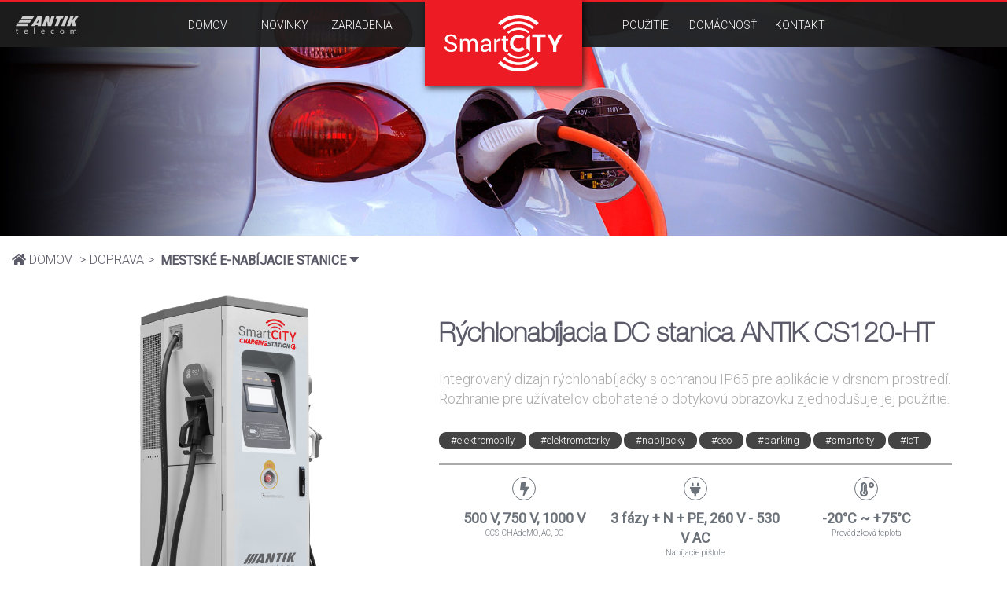

--- FILE ---
content_type: text/html; charset=UTF-8
request_url: https://smartcityportal.sk/device/detail/rychlonabijacia-dc-stanica-antik-cs120-ht
body_size: 17754
content:
<!doctype html>
<html lang="sk">
  <head>
    <meta charset="utf-8">
    <meta name="viewport" content="width=device-width, initial-scale=1.0">
    <meta name="description" content="">
    <meta name="author" content="ANTIK Telecom s.r.o.">
    <meta name="uid" content="">

    <meta http-equiv="X-UA-Compatible" content="IE=edge"/>
    <link rel="shortcut icon" href="/assets/images/favicon.ico" />
    <title> SmartCity IoT-Antik</title>


        <!-- Font included -->
     <link href="/assets/fonts/helvetica/stylesheet.css" rel="stylesheet">
    <link href="https://fonts.googleapis.com/css?family=Roboto:300,300i,400,400i&display=swap" rel="stylesheet">
    <!-- Le HTML5 shim, for IE6-8 support of HTML5 elements -->
    <!--[if lt IE 9]>
    <script src="/assets/js/html5shiv.min.js"></script>
    <![endif]-->


    <script type="text/javascript" src="/assets/bower_components/jquery/dist/jquery.min.js"></script>
    <script type="text/javascript" src="/assets/bower_components/jquery-ui/jquery-ui.min.js"></script>
    <script type="text/javascript" src="/assets/bower_components/bootstrap/dist/js/bootstrap.min.js"></script>
    <script type="text/javascript" src="/assets/bower_components/sweetalert/dist/sweetalert.min.js"></script>
    <script type="text/javascript" src="/assets/bower_components/select2/dist/js/select2.min.js"></script>
    <script type="text/javascript" src="/assets/bower_components/owlcarousel/dist/owl.carousel.min.js"></script>
    <script type="text/javascript" src="/assets/bower_components/jquery-zoom/jquery.zoom.min.js"></script>
    <script type="text/javascript" src="/assets/bower_components/lightbox2/dist/js/lightbox.min.js"></script>
    <script src="https://www.google.com/recaptcha/api.js?render=6LdU5GsgAAAAAMsPAoLfwoc48YG7GaQsY1MNr3qL"></script>
    <script src="https://cookie-consent.antik.sk/latest/acs.js?w=smartcityportal.sk"></script>
    <script type="text/javascript" src="/assets/js/app.js"></script>

    <link rel="stylesheet" href="/assets/css/flexslider.css">
    <link rel="stylesheet" href="/assets/css/checkbox.min.css">
    <link rel="stylesheet" href="/assets/css/jquery.fancybox.css">
    <link rel="stylesheet" href="/assets/css/main.css?v=1.1">
    <link rel="stylesheet" href="/assets/css/animate.min.css">
    <link href="/assets/css/style.css?v=1.3" rel="stylesheet">
    <link rel="stylesheet" href="/assets/css/responsive.css">

    <script> var baseUrl = document.location.origin; </script>


        <!-- Load admin template css -->
    <link href="/assets/bower_components/select2/dist/css/select2.css" rel="stylesheet">
    <link rel="stylesheet" href="/assets/bower_components/owlcarousel/dist/assets/owl.carousel.min.css">
    <link rel="stylesheet" href="/assets/bower_components/owlcarousel/dist/assets/owl.theme.default.min.css">
    <link rel="stylesheet" href="/assets/bower_components/lightbox2/dist/css/lightbox.min.css">
    <link rel="stylesheet" href="/assets/bower_components/font-awesome-5/css/all.css">
    <style>.grecaptcha-badge { visibility: hidden; }</style>
    <script>
      window.CAPTCHA_KEY = '6LdU5GsgAAAAAMsPAoLfwoc48YG7GaQsY1MNr3qL';
    </script>


  </head>
<body class="">

        <div class="update-mode text-center">
            <h2>Prebieha údržba...</h2>
            <h4>Skúste to znova neskôr.</h4>
        </div>

<!-- header section -->
<section class="header" role="header">
  <!--header navigation -->
  <header id="header">
    <a href="/" class="antik-tech-logo"><?xml version="1.0" encoding="utf-8"?>
<!-- Generator: Adobe Illustrator 16.0.0, SVG Export Plug-In . SVG Version: 6.00 Build 0)  -->
<!DOCTYPE svg PUBLIC "-//W3C//DTD SVG 1.1//EN" "http://www.w3.org/Graphics/SVG/1.1/DTD/svg11.dtd">
<svg version="1.1" id="Layer_1" xmlns="http://www.w3.org/2000/svg" xmlns:xlink="http://www.w3.org/1999/xlink" x="0px" y="0px"
	 width="328.164px" height="91.163px" viewBox="0 0 328.164 91.163" enable-background="new 0 0 328.164 91.163"
	 xml:space="preserve">
<path fill-rule="evenodd" clip-rule="evenodd" d="M95.82,0l-8.962,14.046H26.613L35.572,0H95.82z M22.127,18.166
	l-8.969,14.053h60.248l8.969-14.053H22.127z M8.973,36.291L0,50.344h60.248l8.971-14.053H8.973z M265.852,50.84h17.694l7.526-21.767
	l5.406,21.767h17.641l-6.694-24.884L328.164,0h-16.883l-17.84,22.144L302.406,0h-17.824L265.852,50.84L265.852,50.84z
	 M236.935,50.84h18.062L273.861,0h-18.065L236.935,50.84L236.935,50.84z M203.108,50.84h17.379l14.533-39.261h9.574L249.127,0
	h-37.142l-4.535,11.579h10.204L203.108,50.84L203.108,50.84z M137.627,50.84h17.369l9.064-26.681l2.74,26.681h18.327L202.938,0
	h-16.877L175.04,31.573L173.644,0h-17.603L137.627,50.84L137.627,50.84z M107.965,34.457h8.873l3.041-20.283L107.965,34.457
	L107.965,34.457z M101.34,45.656l-2.9,5.184H80.412L113.535,0h22.725l-4.601,50.84h-17.624l0.732-5.184H101.34L101.34,45.656z
	 M3.524,65.282v3.982H0.201v2.963h3.323v11.678c0,2.521,0.43,4.419,1.5,5.624c0.929,1.014,2.388,1.634,4.199,1.634
	c1.503,0,2.698-0.273,3.448-0.53l-0.17-2.965c-0.58,0.17-1.196,0.262-2.262,0.262c-2.167,0-2.916-1.504-2.916-4.155V72.228h5.572
	v-2.963H7.324v-5.131L3.524,65.282z M62.609,80.681c0.079-0.449,0.139-1.025,0.139-1.816c0-3.943-1.826-10.037-8.853-10.037
	c-6.236,0-10.042,5.035-10.042,11.498c0,6.46,3.933,10.838,10.522,10.838c3.415,0,5.794-0.749,7.171-1.37l-0.711-2.791
	c-1.413,0.619-3.145,1.104-5.928,1.104c-3.941,0-7.249-2.162-7.34-7.425H62.609z M47.61,77.894c0.316-2.699,1.995-6.289,5.973-6.289
	c4.378,0,5.44,3.854,5.397,6.289H47.61z M95.682,90.67h3.895V59.266h-3.895V90.67z M151.45,80.681
	c0.084-0.449,0.144-1.025,0.144-1.816c0-3.943-1.816-10.037-8.855-10.037c-6.24,0-10.038,5.035-10.038,11.498
	c0,6.46,3.938,10.838,10.53,10.838c3.404,0,5.793-0.749,7.172-1.37l-0.713-2.791c-1.417,0.619-3.145,1.104-5.928,1.104
	c-3.936,0-7.264-2.162-7.339-7.425H151.45z M136.461,77.894c0.307-2.699,1.995-6.289,5.968-6.289c4.383,0,5.449,3.854,5.397,6.289
	H136.461z M199.132,87.002c-1.107,0.488-2.57,1.014-4.777,1.014c-4.248,0-7.432-3.051-7.432-7.999c0-4.432,2.657-8.098,7.561-8.098
	c2.121,0,3.59,0.527,4.52,1.02l0.883-2.967c-1.063-0.572-3.1-1.145-5.402-1.145c-6.99,0-11.502,4.816-11.502,11.404
	c0,6.554,4.203,10.932,10.668,10.932c2.869,0,5.125-0.749,6.148-1.237L199.132,87.002z M241.538,68.827
	c-5.881,0-10.614,4.195-10.614,11.318c0,6.769,4.517,11.018,10.269,11.018c5.128,0,10.65-3.454,10.65-11.369
	C251.843,73.29,247.69,68.827,241.538,68.827z M241.446,71.741c4.607,0,6.423,4.559,6.423,8.186c0,4.819-2.782,8.313-6.506,8.313
	c-3.794,0-6.456-3.539-6.456-8.224C234.907,75.991,236.898,71.741,241.446,71.741z M284.88,90.67h3.809V77.804
	c0-0.67,0.084-1.371,0.31-1.912c0.624-1.939,2.429-3.877,4.818-3.877c2.97,0,4.471,2.426,4.471,5.83V90.67h3.802V77.446
	c0-0.699,0.135-1.365,0.309-1.943c0.711-1.859,2.394-3.488,4.648-3.488c3.095,0,4.647,2.426,4.647,6.586V90.67h3.805V78.106
	c0-7.424-4.208-9.279-7.085-9.279c-2.034,0-3.411,0.521-4.683,1.5c-0.892,0.662-1.771,1.545-2.445,2.785h-0.083
	c-0.925-2.525-3.144-4.285-6.016-4.285c-3.59,0-5.564,1.893-6.768,3.926h-0.138l-0.17-3.488h-3.412
	c0.097,1.764,0.181,3.539,0.181,5.797V90.67z"/>
</svg>
</a>
    <a href="/" class="antik-iot-logo"><?xml version="1.0" encoding="utf-8"?>
<!-- Generator: Adobe Illustrator 16.0.4, SVG Export Plug-In . SVG Version: 6.00 Build 0)  -->
<!DOCTYPE svg PUBLIC "-//W3C//DTD SVG 1.1//EN" "http://www.w3.org/Graphics/SVG/1.1/DTD/svg11.dtd">
<svg version="1.1" id="Layer_1" xmlns="http://www.w3.org/2000/svg" xmlns:xlink="http://www.w3.org/1999/xlink" x="0px" y="0px"
	 width="500px" height="250px" viewBox="0 0 97.144 46.695" enable-background="new 0 0 97.144 46.695" xml:space="preserve">
<path d="M0.001,26.354l0.019-0.058h1.819c0,0.903,0.333,1.59,0.997,2.062c0.665,0.47,1.488,0.706,2.469,0.706
	c0.961,0,1.723-0.202,2.284-0.605c0.561-0.405,0.842-0.953,0.842-1.647c0-0.641-0.242-1.178-0.727-1.611
	c-0.482-0.433-1.34-0.797-2.574-1.093c-1.49-0.354-2.652-0.878-3.489-1.57c-0.835-0.692-1.252-1.563-1.252-2.611
	c0-1.1,0.449-2.018,1.349-2.755c0.9-0.738,2.067-1.106,3.499-1.106c1.543,0,2.771,0.422,3.684,1.269
	c0.913,0.844,1.354,1.825,1.321,2.941l-0.019,0.058H8.403c0-0.825-0.274-1.493-0.819-2.002c-0.544-0.511-1.327-0.766-2.347-0.766
	c-0.947,0-1.675,0.215-2.181,0.644c-0.507,0.43-0.76,0.989-0.76,1.68c0,0.613,0.273,1.124,0.822,1.535
	c0.548,0.41,1.439,0.769,2.672,1.079c1.483,0.368,2.613,0.91,3.387,1.626c0.773,0.717,1.161,1.604,1.161,2.662
	c0,1.136-0.464,2.049-1.393,2.739c-0.929,0.69-2.144,1.035-3.639,1.035c-1.407,0-2.651-0.383-3.731-1.147
	C0.493,28.652-0.032,27.631,0.001,26.354z M14.665,30.36h-1.906V19.888h1.703l0.136,1.375c0.342-0.498,0.775-0.883,1.301-1.157
	c0.527-0.275,1.138-0.411,1.834-0.411c0.697,0,1.296,0.161,1.795,0.483c0.501,0.323,0.876,0.807,1.128,1.453
	c0.329-0.594,0.765-1.065,1.306-1.414c0.542-0.348,1.174-0.522,1.898-0.522c1.065,0,1.906,0.366,2.525,1.098
	c0.62,0.732,0.929,1.834,0.929,3.306v6.262h-1.907v-6.281c0-1.033-0.177-1.764-0.531-2.193c-0.356-0.429-0.885-0.644-1.589-0.644
	c-0.651,0-1.178,0.227-1.582,0.678c-0.403,0.451-0.641,1.022-0.711,1.713v0.077v6.649h-1.917v-6.281c0-0.981-0.182-1.7-0.546-2.154
	c-0.364-0.455-0.89-0.683-1.573-0.683c-0.581,0-1.059,0.12-1.432,0.358c-0.375,0.24-0.662,0.575-0.862,1.007V30.36z M38.271,29.334
	c-0.038-0.349-0.057-0.709-0.057-1.084v-5.043c0-1.136-0.362-2.004-1.084-2.608c-0.723-0.604-1.678-0.904-2.866-0.904
	c-1.2,0-2.179,0.315-2.936,0.948c-0.759,0.632-1.119,1.329-1.081,2.09l0.02,0.058h1.82c0-0.438,0.191-0.814,0.576-1.126
	c0.384-0.313,0.883-0.47,1.495-0.47c0.684,0,1.213,0.178,1.588,0.538c0.374,0.358,0.561,0.843,0.561,1.457v1.036h-2.07
	c-1.388,0-2.485,0.282-3.296,0.847c-0.809,0.565-1.214,1.347-1.214,2.348c0,0.98,0.285,1.749,0.856,2.309
	c0.571,0.558,1.402,0.836,2.492,0.836c0.659,0,1.272-0.169,1.845-0.507c0.57-0.34,1.033-0.761,1.388-1.264
	c0.006,0.246,0.027,0.489,0.063,0.731c0.035,0.242,0.086,0.521,0.15,0.836h1.965C38.381,30.026,38.31,29.682,38.271,29.334z
	 M36.306,27.21c-0.167,0.457-0.528,0.862-1.083,1.215c-0.556,0.355-1.178,0.532-1.868,0.532c-0.567,0-0.997-0.136-1.287-0.406
	c-0.291-0.27-0.436-0.638-0.436-1.1c0-0.521,0.231-0.976,0.691-1.362c0.462-0.385,1.076-0.579,1.844-0.579h2.138V27.21z
	 M42.887,30.36h-1.906V19.888h1.703l0.184,1.529c0.296-0.542,0.664-0.964,1.099-1.267c0.436-0.304,0.937-0.455,1.505-0.455
	c0.142,0,0.276,0.01,0.406,0.033c0.129,0.023,0.236,0.047,0.32,0.072l-0.262,1.772l-0.977-0.058c-0.503,0-0.928,0.119-1.271,0.357
	c-0.346,0.239-0.613,0.574-0.8,1.007V30.36z M48.551,21.301h-1.666v-1.413h1.666v-2.526h1.906v2.526h1.984v1.413h-1.984v6.358
	c0,0.491,0.101,0.837,0.305,1.037c0.204,0.2,0.473,0.301,0.809,0.301c0.109,0,0.23-0.014,0.362-0.039
	c0.132-0.025,0.25-0.058,0.354-0.097l0.25,1.306c-0.141,0.116-0.349,0.211-0.623,0.286c-0.274,0.075-0.55,0.111-0.828,0.111
	c-0.773,0-1.391-0.233-1.849-0.701c-0.458-0.468-0.687-1.202-0.687-2.204V21.301z M79.216,30.469V18.288h4.076v-2.227H72.269v2.227
	h4.057v12.181H79.216z M92.197,30.469v-5.067l4.947-9.34h-3.166l-3.147,6.639h-0.058l-3.146-6.639h-3.167l4.858,9.192v5.215H92.197z
	 M46.178,37.971l-2.053,1.937c2.009,1.907,4.346,3.494,6.94,4.651c2.504,1.113,5.204,1.818,8.004,2.047
	c4.195,0.358,8.278-0.37,11.94-1.964c2.48-1.081,4.717-2.564,6.67-4.331l-1.932-2.049c-2.952,2.655-6.652,4.544-10.841,5.28
	c-1.917,0.339-3.819,0.413-5.671,0.253c-0.028-0.001-0.056-0.002-0.083-0.005c-0.089-0.008-0.178-0.02-0.265-0.029
	c-0.459-0.048-0.917-0.107-1.38-0.186C53.099,42.836,49.222,40.816,46.178,37.971z M64.016,26.441
	c-0.787,0.764-1.856,1.236-3.037,1.236c-2.404,0-4.362-1.958-4.362-4.363c0-2.405,1.958-4.362,4.362-4.362
	c1.18,0,2.25,0.473,3.037,1.237l1.971-1.971c-1.291-1.268-3.056-2.051-5.007-2.051c-3.948,0-7.147,3.201-7.147,7.147
	c0,3.948,3.199,7.148,7.147,7.148c1.952,0,3.716-0.784,5.007-2.05L64.016,26.441z M75.627,8.513l2.025-1.964
	c-2.035-1.878-4.395-3.433-7.006-4.553c-2.519-1.077-5.229-1.743-8.031-1.934c-4.199-0.297-8.271,0.49-11.912,2.133
	c-2.464,1.118-4.68,2.633-6.609,4.426l1.96,2.021c2.916-2.698,6.588-4.639,10.765-5.434c1.913-0.364,3.814-0.466,5.669-0.333
	c0.029,0.002,0.055,0.002,0.083,0.004c0.088,0.007,0.178,0.018,0.266,0.025c0.459,0.04,0.917,0.094,1.381,0.165
	C68.638,3.748,72.543,5.712,75.627,8.513z M70.455,30.469h0.002V16.062h-0.002l-2.887,2.898v8.688L70.455,30.469z M54.298,37.676
	c2.969,1.295,6.353,1.718,9.774,1.117c0.562-0.099,1.11-0.226,1.648-0.375c0.085-0.025,0.17-0.05,0.257-0.074
	c0.012-0.004,0.023-0.009,0.035-0.012c0.556-0.168,1.102-0.366,1.634-0.59c1.777-0.736,3.391-1.752,4.789-2.995l1.541,1.635
	c-2.203,1.974-4.874,3.468-7.88,4.269c-0.015,0.004-0.028,0.009-0.043,0.013c-0.127,0.033-0.255,0.065-0.383,0.096
	c-2.489,0.618-5.136,0.751-7.821,0.299c-3.815-0.641-7.18-2.374-9.837-4.814l1.647-1.552C51.016,35.917,52.575,36.931,54.298,37.676
	z M72.196,11.842l1.624-1.575c-2.692-2.403-6.081-4.086-9.906-4.674c-2.69-0.414-5.336-0.242-7.815,0.411
	c-0.127,0.032-0.255,0.065-0.381,0.102c-0.016,0.005-0.029,0.009-0.044,0.014c-2.996,0.843-5.644,2.375-7.818,4.379l1.563,1.613
	c1.38-1.262,2.978-2.303,4.744-3.063c0.53-0.23,1.073-0.437,1.626-0.613c0.012-0.003,0.022-0.007,0.034-0.012
	c0.085-0.027,0.172-0.051,0.256-0.077c0.535-0.157,1.083-0.292,1.642-0.399c3.413-0.65,6.802-0.276,9.789,0.979
	C69.245,9.644,70.821,10.637,72.196,11.842z M60.421,34.357c-0.256-0.014-0.512-0.034-0.765-0.064
	c-0.082-0.009-0.162-0.021-0.243-0.032c-0.197-0.025-0.39-0.055-0.585-0.09c-0.131-0.024-0.26-0.053-0.39-0.081
	c-0.156-0.034-0.312-0.065-0.464-0.106c-0.149-0.038-0.297-0.082-0.444-0.126c-0.129-0.039-0.261-0.075-0.388-0.118
	c-0.184-0.062-0.364-0.129-0.544-0.198c-0.085-0.033-0.171-0.062-0.252-0.097c-1.2-0.495-2.298-1.168-3.263-1.982l-1.237,1.165
	c1.083,0.938,2.311,1.723,3.662,2.302c0.05,0.022,0.103,0.04,0.156,0.061c0.095,0.04,0.195,0.076,0.293,0.113
	c0.21,0.082,0.421,0.162,0.637,0.234c0.119,0.039,0.24,0.074,0.361,0.111c0.201,0.061,0.403,0.121,0.608,0.174
	c0.132,0.033,0.269,0.062,0.403,0.092c0.195,0.043,0.389,0.086,0.586,0.121c0.057,0.011,0.112,0.026,0.169,0.035
	c0.112,0.02,0.225,0.028,0.337,0.044c0.147,0.021,0.293,0.042,0.441,0.059c0.231,0.024,0.461,0.044,0.692,0.058
	c0.083,0.005,0.164,0.011,0.247,0.015c2.072,0.092,4.083-0.269,5.917-1.016c1.487-0.606,2.824-1.466,3.991-2.501l-1.156-1.226
	c-1.653,1.448-3.706,2.475-6.02,2.881c-0.905,0.159-1.805,0.213-2.69,0.175C60.461,34.36,60.44,34.357,60.421,34.357z
	 M61.437,12.331c0.256,0.01,0.513,0.027,0.767,0.052c0.081,0.008,0.163,0.019,0.244,0.027c0.197,0.024,0.391,0.05,0.585,0.083
	c0.131,0.022,0.261,0.05,0.391,0.076c0.156,0.031,0.312,0.061,0.466,0.099c0.149,0.036,0.298,0.078,0.445,0.12
	c0.131,0.038,0.261,0.072,0.391,0.113c0.184,0.06,0.366,0.124,0.547,0.191c0.084,0.031,0.17,0.059,0.253,0.092
	c1.207,0.478,2.314,1.136,3.291,1.936l1.219-1.182c-1.095-0.922-2.334-1.69-3.692-2.249c-0.052-0.022-0.106-0.039-0.158-0.06
	c-0.096-0.039-0.197-0.072-0.294-0.108c-0.211-0.079-0.425-0.156-0.64-0.225c-0.121-0.038-0.242-0.071-0.364-0.106
	c-0.201-0.057-0.404-0.114-0.611-0.165c-0.132-0.032-0.268-0.059-0.404-0.086c-0.195-0.042-0.391-0.082-0.587-0.114
	c-0.057-0.01-0.113-0.025-0.17-0.032c-0.113-0.018-0.225-0.025-0.339-0.04c-0.146-0.019-0.293-0.038-0.44-0.051
	c-0.231-0.022-0.462-0.038-0.692-0.049c-0.083-0.003-0.165-0.009-0.249-0.011c-2.071-0.063-4.078,0.327-5.901,1.1
	c-1.477,0.626-2.803,1.507-3.955,2.557l1.175,1.209c1.631-1.471,3.67-2.527,5.977-2.964c0.903-0.174,1.803-0.24,2.688-0.213
	C61.396,12.329,61.416,12.332,61.437,12.331z"/>
</svg>
</a>
    <div class="header-content clearfix">
      <nav class="navigation" role="navigation">
        <ul class="primary-nav">
          <li class="base"><a href="/">DOMOV</a></li>
          <li class="base"><a href="/news/">NOVINKY</a></li>
          <li class="base"><a href="/device/" class="external">ZARIADENIA</a></li>
          <li class="logo">
              <a href="/" style="margin: 0px; padding: 0px;">
                  <div class="iot-logo"><?xml version="1.0" encoding="utf-8"?>
<!-- Generator: Adobe Illustrator 16.0.4, SVG Export Plug-In . SVG Version: 6.00 Build 0)  -->
<!DOCTYPE svg PUBLIC "-//W3C//DTD SVG 1.1//EN" "http://www.w3.org/Graphics/SVG/1.1/DTD/svg11.dtd">
<svg version="1.1" id="Layer_1" xmlns="http://www.w3.org/2000/svg" xmlns:xlink="http://www.w3.org/1999/xlink" x="0px" y="0px"
	 width="500px" height="250px" viewBox="0 0 97.144 46.695" enable-background="new 0 0 97.144 46.695" xml:space="preserve">
<path d="M0.001,26.354l0.019-0.058h1.819c0,0.903,0.333,1.59,0.997,2.062c0.665,0.47,1.488,0.706,2.469,0.706
	c0.961,0,1.723-0.202,2.284-0.605c0.561-0.405,0.842-0.953,0.842-1.647c0-0.641-0.242-1.178-0.727-1.611
	c-0.482-0.433-1.34-0.797-2.574-1.093c-1.49-0.354-2.652-0.878-3.489-1.57c-0.835-0.692-1.252-1.563-1.252-2.611
	c0-1.1,0.449-2.018,1.349-2.755c0.9-0.738,2.067-1.106,3.499-1.106c1.543,0,2.771,0.422,3.684,1.269
	c0.913,0.844,1.354,1.825,1.321,2.941l-0.019,0.058H8.403c0-0.825-0.274-1.493-0.819-2.002c-0.544-0.511-1.327-0.766-2.347-0.766
	c-0.947,0-1.675,0.215-2.181,0.644c-0.507,0.43-0.76,0.989-0.76,1.68c0,0.613,0.273,1.124,0.822,1.535
	c0.548,0.41,1.439,0.769,2.672,1.079c1.483,0.368,2.613,0.91,3.387,1.626c0.773,0.717,1.161,1.604,1.161,2.662
	c0,1.136-0.464,2.049-1.393,2.739c-0.929,0.69-2.144,1.035-3.639,1.035c-1.407,0-2.651-0.383-3.731-1.147
	C0.493,28.652-0.032,27.631,0.001,26.354z M14.665,30.36h-1.906V19.888h1.703l0.136,1.375c0.342-0.498,0.775-0.883,1.301-1.157
	c0.527-0.275,1.138-0.411,1.834-0.411c0.697,0,1.296,0.161,1.795,0.483c0.501,0.323,0.876,0.807,1.128,1.453
	c0.329-0.594,0.765-1.065,1.306-1.414c0.542-0.348,1.174-0.522,1.898-0.522c1.065,0,1.906,0.366,2.525,1.098
	c0.62,0.732,0.929,1.834,0.929,3.306v6.262h-1.907v-6.281c0-1.033-0.177-1.764-0.531-2.193c-0.356-0.429-0.885-0.644-1.589-0.644
	c-0.651,0-1.178,0.227-1.582,0.678c-0.403,0.451-0.641,1.022-0.711,1.713v0.077v6.649h-1.917v-6.281c0-0.981-0.182-1.7-0.546-2.154
	c-0.364-0.455-0.89-0.683-1.573-0.683c-0.581,0-1.059,0.12-1.432,0.358c-0.375,0.24-0.662,0.575-0.862,1.007V30.36z M38.271,29.334
	c-0.038-0.349-0.057-0.709-0.057-1.084v-5.043c0-1.136-0.362-2.004-1.084-2.608c-0.723-0.604-1.678-0.904-2.866-0.904
	c-1.2,0-2.179,0.315-2.936,0.948c-0.759,0.632-1.119,1.329-1.081,2.09l0.02,0.058h1.82c0-0.438,0.191-0.814,0.576-1.126
	c0.384-0.313,0.883-0.47,1.495-0.47c0.684,0,1.213,0.178,1.588,0.538c0.374,0.358,0.561,0.843,0.561,1.457v1.036h-2.07
	c-1.388,0-2.485,0.282-3.296,0.847c-0.809,0.565-1.214,1.347-1.214,2.348c0,0.98,0.285,1.749,0.856,2.309
	c0.571,0.558,1.402,0.836,2.492,0.836c0.659,0,1.272-0.169,1.845-0.507c0.57-0.34,1.033-0.761,1.388-1.264
	c0.006,0.246,0.027,0.489,0.063,0.731c0.035,0.242,0.086,0.521,0.15,0.836h1.965C38.381,30.026,38.31,29.682,38.271,29.334z
	 M36.306,27.21c-0.167,0.457-0.528,0.862-1.083,1.215c-0.556,0.355-1.178,0.532-1.868,0.532c-0.567,0-0.997-0.136-1.287-0.406
	c-0.291-0.27-0.436-0.638-0.436-1.1c0-0.521,0.231-0.976,0.691-1.362c0.462-0.385,1.076-0.579,1.844-0.579h2.138V27.21z
	 M42.887,30.36h-1.906V19.888h1.703l0.184,1.529c0.296-0.542,0.664-0.964,1.099-1.267c0.436-0.304,0.937-0.455,1.505-0.455
	c0.142,0,0.276,0.01,0.406,0.033c0.129,0.023,0.236,0.047,0.32,0.072l-0.262,1.772l-0.977-0.058c-0.503,0-0.928,0.119-1.271,0.357
	c-0.346,0.239-0.613,0.574-0.8,1.007V30.36z M48.551,21.301h-1.666v-1.413h1.666v-2.526h1.906v2.526h1.984v1.413h-1.984v6.358
	c0,0.491,0.101,0.837,0.305,1.037c0.204,0.2,0.473,0.301,0.809,0.301c0.109,0,0.23-0.014,0.362-0.039
	c0.132-0.025,0.25-0.058,0.354-0.097l0.25,1.306c-0.141,0.116-0.349,0.211-0.623,0.286c-0.274,0.075-0.55,0.111-0.828,0.111
	c-0.773,0-1.391-0.233-1.849-0.701c-0.458-0.468-0.687-1.202-0.687-2.204V21.301z M79.216,30.469V18.288h4.076v-2.227H72.269v2.227
	h4.057v12.181H79.216z M92.197,30.469v-5.067l4.947-9.34h-3.166l-3.147,6.639h-0.058l-3.146-6.639h-3.167l4.858,9.192v5.215H92.197z
	 M46.178,37.971l-2.053,1.937c2.009,1.907,4.346,3.494,6.94,4.651c2.504,1.113,5.204,1.818,8.004,2.047
	c4.195,0.358,8.278-0.37,11.94-1.964c2.48-1.081,4.717-2.564,6.67-4.331l-1.932-2.049c-2.952,2.655-6.652,4.544-10.841,5.28
	c-1.917,0.339-3.819,0.413-5.671,0.253c-0.028-0.001-0.056-0.002-0.083-0.005c-0.089-0.008-0.178-0.02-0.265-0.029
	c-0.459-0.048-0.917-0.107-1.38-0.186C53.099,42.836,49.222,40.816,46.178,37.971z M64.016,26.441
	c-0.787,0.764-1.856,1.236-3.037,1.236c-2.404,0-4.362-1.958-4.362-4.363c0-2.405,1.958-4.362,4.362-4.362
	c1.18,0,2.25,0.473,3.037,1.237l1.971-1.971c-1.291-1.268-3.056-2.051-5.007-2.051c-3.948,0-7.147,3.201-7.147,7.147
	c0,3.948,3.199,7.148,7.147,7.148c1.952,0,3.716-0.784,5.007-2.05L64.016,26.441z M75.627,8.513l2.025-1.964
	c-2.035-1.878-4.395-3.433-7.006-4.553c-2.519-1.077-5.229-1.743-8.031-1.934c-4.199-0.297-8.271,0.49-11.912,2.133
	c-2.464,1.118-4.68,2.633-6.609,4.426l1.96,2.021c2.916-2.698,6.588-4.639,10.765-5.434c1.913-0.364,3.814-0.466,5.669-0.333
	c0.029,0.002,0.055,0.002,0.083,0.004c0.088,0.007,0.178,0.018,0.266,0.025c0.459,0.04,0.917,0.094,1.381,0.165
	C68.638,3.748,72.543,5.712,75.627,8.513z M70.455,30.469h0.002V16.062h-0.002l-2.887,2.898v8.688L70.455,30.469z M54.298,37.676
	c2.969,1.295,6.353,1.718,9.774,1.117c0.562-0.099,1.11-0.226,1.648-0.375c0.085-0.025,0.17-0.05,0.257-0.074
	c0.012-0.004,0.023-0.009,0.035-0.012c0.556-0.168,1.102-0.366,1.634-0.59c1.777-0.736,3.391-1.752,4.789-2.995l1.541,1.635
	c-2.203,1.974-4.874,3.468-7.88,4.269c-0.015,0.004-0.028,0.009-0.043,0.013c-0.127,0.033-0.255,0.065-0.383,0.096
	c-2.489,0.618-5.136,0.751-7.821,0.299c-3.815-0.641-7.18-2.374-9.837-4.814l1.647-1.552C51.016,35.917,52.575,36.931,54.298,37.676
	z M72.196,11.842l1.624-1.575c-2.692-2.403-6.081-4.086-9.906-4.674c-2.69-0.414-5.336-0.242-7.815,0.411
	c-0.127,0.032-0.255,0.065-0.381,0.102c-0.016,0.005-0.029,0.009-0.044,0.014c-2.996,0.843-5.644,2.375-7.818,4.379l1.563,1.613
	c1.38-1.262,2.978-2.303,4.744-3.063c0.53-0.23,1.073-0.437,1.626-0.613c0.012-0.003,0.022-0.007,0.034-0.012
	c0.085-0.027,0.172-0.051,0.256-0.077c0.535-0.157,1.083-0.292,1.642-0.399c3.413-0.65,6.802-0.276,9.789,0.979
	C69.245,9.644,70.821,10.637,72.196,11.842z M60.421,34.357c-0.256-0.014-0.512-0.034-0.765-0.064
	c-0.082-0.009-0.162-0.021-0.243-0.032c-0.197-0.025-0.39-0.055-0.585-0.09c-0.131-0.024-0.26-0.053-0.39-0.081
	c-0.156-0.034-0.312-0.065-0.464-0.106c-0.149-0.038-0.297-0.082-0.444-0.126c-0.129-0.039-0.261-0.075-0.388-0.118
	c-0.184-0.062-0.364-0.129-0.544-0.198c-0.085-0.033-0.171-0.062-0.252-0.097c-1.2-0.495-2.298-1.168-3.263-1.982l-1.237,1.165
	c1.083,0.938,2.311,1.723,3.662,2.302c0.05,0.022,0.103,0.04,0.156,0.061c0.095,0.04,0.195,0.076,0.293,0.113
	c0.21,0.082,0.421,0.162,0.637,0.234c0.119,0.039,0.24,0.074,0.361,0.111c0.201,0.061,0.403,0.121,0.608,0.174
	c0.132,0.033,0.269,0.062,0.403,0.092c0.195,0.043,0.389,0.086,0.586,0.121c0.057,0.011,0.112,0.026,0.169,0.035
	c0.112,0.02,0.225,0.028,0.337,0.044c0.147,0.021,0.293,0.042,0.441,0.059c0.231,0.024,0.461,0.044,0.692,0.058
	c0.083,0.005,0.164,0.011,0.247,0.015c2.072,0.092,4.083-0.269,5.917-1.016c1.487-0.606,2.824-1.466,3.991-2.501l-1.156-1.226
	c-1.653,1.448-3.706,2.475-6.02,2.881c-0.905,0.159-1.805,0.213-2.69,0.175C60.461,34.36,60.44,34.357,60.421,34.357z
	 M61.437,12.331c0.256,0.01,0.513,0.027,0.767,0.052c0.081,0.008,0.163,0.019,0.244,0.027c0.197,0.024,0.391,0.05,0.585,0.083
	c0.131,0.022,0.261,0.05,0.391,0.076c0.156,0.031,0.312,0.061,0.466,0.099c0.149,0.036,0.298,0.078,0.445,0.12
	c0.131,0.038,0.261,0.072,0.391,0.113c0.184,0.06,0.366,0.124,0.547,0.191c0.084,0.031,0.17,0.059,0.253,0.092
	c1.207,0.478,2.314,1.136,3.291,1.936l1.219-1.182c-1.095-0.922-2.334-1.69-3.692-2.249c-0.052-0.022-0.106-0.039-0.158-0.06
	c-0.096-0.039-0.197-0.072-0.294-0.108c-0.211-0.079-0.425-0.156-0.64-0.225c-0.121-0.038-0.242-0.071-0.364-0.106
	c-0.201-0.057-0.404-0.114-0.611-0.165c-0.132-0.032-0.268-0.059-0.404-0.086c-0.195-0.042-0.391-0.082-0.587-0.114
	c-0.057-0.01-0.113-0.025-0.17-0.032c-0.113-0.018-0.225-0.025-0.339-0.04c-0.146-0.019-0.293-0.038-0.44-0.051
	c-0.231-0.022-0.462-0.038-0.692-0.049c-0.083-0.003-0.165-0.009-0.249-0.011c-2.071-0.063-4.078,0.327-5.901,1.1
	c-1.477,0.626-2.803,1.507-3.955,2.557l1.175,1.209c1.631-1.471,3.67-2.527,5.977-2.964c0.903-0.174,1.803-0.24,2.688-0.213
	C61.396,12.329,61.416,12.332,61.437,12.331z"/>
</svg>
</div>
              </a>
          </li>
          <li class="base"><a href="/use/">POUŽITIE</a></li>
          <li class="base"><a href="/smarthome/">DOMÁCNOSŤ</a></li>
          <li class="base"><a href="/contact">KONTAKT</a></li>
        </ul>
      </nav>
      <a href="#" class="nav-toggle">Menu<span></span></a> </div>
  </header>
  <!--header navigation -->
</section>
<!-- header section -->
  <div class="detail-banner" style="background-image: url(https://www.antik.sk/assets/smartcity/uploads/charging.jpg)">
    </div>

<div class="detail-submenu">
    <div class="main-cat"><a href="/"><i class="fa fa-home"></i> DOMOV</a>
        <span style="padding: 0px 5px">></span>DOPRAVA<span style="padding: 0px 5px">></span>    </div>
        <div class="selected-subcat"><a href="/category/17" class="selected-cat">MESTSKÉ E-NABÍJACIE STANICE <i class="fa fa-caret-down"></i></a>                <div class="subcat-list">
                                        <a href="/category/16" class="next-subcat">E-MOBILITA</a>                    <a href="/category/25" class="next-subcat">MESTSKÝ PARKOVACÍ SYSTÉM</a>                </div>
            </div>
</div>

<section id="device_detail" class="section no-padding detail-section">
    <div class="container">
    <div class="row">
        <div class="col-lg-5 col-md-5 col-sm-6">
            <div class="main-photo">
                <a href="https://www.antik.sk/assets/smartcity/uploads/antik_cs120-ht_1.png" data-lightbox="roadtrip"><img src="https://www.antik.sk/assets/smartcity/uploads/antik_cs120-ht_1.png" /></a>
            </div>
                        <div class="next-photos">
                                <div class="next-photo-single">
                    <a href="https://www.antik.sk/assets/smartcity/uploads/antik_cs120-ht_.png" data-lightbox="roadtrip"><img src="https://www.antik.sk/assets/smartcity/uploads/antik_cs120-ht_.png" /></a>
                </div>
                                <div class="next-photo-single">
                    <a href="https://www.antik.sk/assets/smartcity/uploads/antik_cs120-ht__.png" data-lightbox="roadtrip"><img src="https://www.antik.sk/assets/smartcity/uploads/antik_cs120-ht__.png" /></a>
                </div>
                            </div>
                    </div>
        <div class="col-lg-7 col-md-7 col-sm-6">
            <div class="device-header">
                <h3>Rýchlonabíjacia DC stanica ANTIK CS120-HT</h3>
            </div>
            <div class="device-desc">
                <p class="subheader-content-text">Integrovaný dizajn rýchlonabíjačky s ochranou IP65 pre aplikácie v drsnom prostredí. Rozhranie pre užívateľov obohatené o dotykovú obrazovku zjednodušuje jej použitie. </p>
                                    <div class="new-tags">
                                            <span class="tag">#elektromobily</span>
                                            <span class="tag">#elektromotorky</span>
                                            <span class="tag">#nabijacky</span>
                                            <span class="tag">#eco</span>
                                            <span class="tag">#parking</span>
                                            <span class="tag">#smartcity</span>
                                            <span class="tag"> #IoT</span>
                                        </div>
                            </div>
                                    <div class="device-price-info-row">
                                                                        <div class="price-block">
                        <div class="icon"><i class="fa fa-bolt"></i></div>
                        <div class="text">500 V, 750 V, 1000 V</div>
                        <div class="subtext">CCS, CHAdeMO, AC, DC </div>
                    </div>
                                        <div class="price-block">
                        <div class="icon"><i class="fa fa-plug"></i></div>
                        <div class="text">3 fázy + N + PE, 260 V - 530 V AC</div>
                        <div class="subtext">Nabíjacie pištole</div>
                    </div>
                                        <div class="price-block">
                        <div class="icon"><i class="fa fa-temperature-high"></i></div>
                        <div class="text">-20°C ~ +75°C</div>
                        <div class="subtext">Prevádzková teplota</div>
                    </div>
                                                </div>
                        <div class="device-shop-info-row">
                <div class="device-shop">
                    &nbsp;                </div>
                <div class="device-shop-form">
                    <div class="right-oriented">
                        <div class="device-shop-btn padded"><a href="#" id="test_btn"><button class="btn shop-btn-main">Záujem o test</button></a></div>
                        <div class="device-shop-btn"><a href="#" id="cp_btn"><button class="btn shop-btn-main">Cenová ponuka</button></a></div>
                    </div>
                </div>
            </div>

                    <div class="device-download-row">
                <div class="download-header">
                    Na stiahnutie:
                </div>
                <div class="download-content">
                                                                        <a href="https://www.antik.sk/assets/smartcity/uploads/atk-cs120-ht-datasheet_sk.pdf" target="_blank"><i class="fa fa-download"></i> Produktový list - ANTIK CS120-HT </a>
                                                                                                <a href="https://www.antik.sk/assets/smartcity/uploads/21x21_e_nabijacie_stanice_antik_1_7.pdf" target="_blank"><i class="fa fa-download"></i> ANTIK Nabíjacie stanice</a>
                                                            </div>
            </div>
                </div>
    </div>
            <div class="row">
            <div class="col-sm-12 text-center">
                <h4 class="tech-header">Technická špecifikácia</h4>
                <table class="tech-spec-table">
<tbody>
<tr>
<td>Typ nabíjacej stanice</td>
<td>EVS typ CCS / CHAdemo / AC typ 2</td>
</tr>
<tr>
<td>AC napätie </td>
<td>3-fázy + N + PE, 260V AC - 530V AC</td>
</tr>
<tr>
<td>Voliteľný výstup  AC prúdu</td>
<td>AC typ 2 22kW / 32 A</td>
</tr>
<tr>
<td>Prevádzková teplota</td>
<td>-20°C ~ +75°C</td>
</tr>
<tr>
<td>Trieda ochrany</td>
<td>IP65 / K10, Nadprúdová ochrana, Ochrana pred skratom, Prepäťová ochrana, Podpäťová ochrana</td>
</tr>
<tr>
<td>Rozmery (Š*V*H mm)</td>
<td>700*1750*700</td>
</tr>
<tr>
<td>Hmotnosť</td>
<td>150 kg + 11 * N (N - konfiguračné číslo modulu nabíjačky)</td>
</tr>
<tr>
<td>Nabíjacia kapacita konektora</td>
<td>200 A / 1000V pre CCS, 125 A / 500 V pre CHAdemo, 32 A pre AC Typ 2</td>
</tr>
</tbody>
</table>
                <div class="new-table-spec">

                </div>
            </div>
        </div>
            <script>
                //generate two col table
                var rows = $('.tech-spec-table tr').length;
                $('.tech-spec-table').addClass('hidden-md hidden-lg');

                htmlTbl = '<table class="tech-spec-table-cut hidden-sm hidden-xs"><tbody>';
                var counter = 0;
                var elClass;
                $('.tech-spec-table tr td').each(function(i, el){
                    elClass = '';
                    switch(counter){
                        case 0:
                            htmlTbl += '<tr><td><strong>'+$(this).text()+'</strong></td>';
                            counter++;
                            break;
                        case 3:
                            htmlTbl += '<td>'+$(this).text()+'</td></tr>';
                            counter = 0;
                            break;
                        default:
                            htmlTbl += '<td>'+(counter === 2 ? '<strong>' : '')+$(this).text()+(counter === 2 ? '</strong>' : '')+'</div></td>';
                            counter++;
                            break;
                    }
                });


                htmlTbl += '</tbody></table>';
                $('.new-table-spec').html(htmlTbl);

            </script>
        <div class="row">
        <div class="col-sm-12">
            <h4 class="detail-header text-center"><span>Popis produktu - <strong>Rýchlonabíjacia DC stanica ANTIK CS120-HT</strong></span></h4>
        </div>
    </div>
    <div class="row">
        <div class="col-sm-12">
            <span class="line">&nbsp;</span>
        </div>
    </div>
    <div class="row">
        <div class="col-sm-12">
            <div class="device-long-desc">
                <div class="row">
<div class="col-sm-6 col-md-4 col-lg-4"><img style="width: 294px;" src="https://www.antik.sk/assets/smartcity/uploads/antik_cs120-ht_.png" width="582" height="578" /></div>
<div class="col-sm-6 col-md-8 col-lg-8">
<div class="sub-text" style="text-align: justify;">Nabíjačka CS120-HT je špeciálne navrhnutá pre aplikácie s vysokou ochranou a vysokou spoľahlivosťou so štandardným nabíjaním EVS typu CCS / CHAdemo / AC typu 2. Svojím integrovaným dizajnom, ktorý obsahuje štandardnú triedu ochrany IP65 určenú pre náročné aplikácie v prostredí sa nabíjacia stanica prezentuje ako moderný produkt vo svete smart mobility.  Predstavuje užívateľsky prívetivé rozhranie, nakoľko je veľmi jednoduché nakonfigurovať výkon od 120 kW do 160 kW, napätie od 500 V, 750 V do 1 000 V.</div>
<div class="sub-text" style="text-align: justify;"> </div>
<div class="sub-text" style="text-align: justify;">Rýchlonabíjačka pracuje na základe funkcie sieťovej kruhovej slučky medzi dvoma nabíjačkami. Napájanie je možné prenášať medzi dvoma konektormi DC a súčasne môže vystupovať pre dva konektory DC. Priateľské užívateľské rozhranie tejto rýchlonabíjačky umocňuje 7´ TFT dotyková LCD obrazovka.</div>
<div class="sub-text" style="text-align: justify;"> </div>
<div class="sub-text" style="text-align: justify;">Ukončiť nabíjanie je možné viacerými spôsobmi: Automatické nabíjanie, Nastavenie času, Nastavenie platby, Nastavenie energie, Nastavenie SOC.</div>
<div class="sub-text" style="text-align: justify;"> </div>
<div class="sub-text" style="text-align: justify;">
<h4 class="features-header">Vlastnosti</h4>
<ul>
<li>Podpora CCS typ 1 / typ 2  /  CHAdemo / Podpora AC typ 2</li>
<li>DC 150V-550V / DC 150V-750V / DC 150V-1000V</li>
<li>Možnosť dobíjať dve vozidlá súčasne</li>
<li>Podpora OCCP 1,6 J</li>
<li>Prevedenie so 7´ TFT dotykovým LCD displejom</li>
</ul>
</div>
</div>
</div>
            </div>
        </div>
    </div>



        <div class="row">
        <div class="col-sm-12">
            <h4 class="detail-header text-center"><span>Súvisiace SmartCity produkty</span></h4>
        </div>
    </div>
    <div class="row">
        <div class="col-sm-12">
            <span class="line">&nbsp;</span>
        </div>
    </div>
    <div class="row">
        <div class="col-sm-12">
                <div class="category-device-list-row">
                                                                    <div class="col-lg-2 col-md-3 col-sm-4" style="padding:5px">
                            <a href="/device/detail/nabijacia-stanica-atkcsev1">
                                <div class="device item" data-id="77">
                                    <div class="device-image"><img src="https://www.antik.sk/assets/smartcity/uploads/device/02_front.png" /></div>
                                    <div class="device-title">
                                        Nabíjacia stanica ATK.CS.EV1
                                    </div>
                                </div>
                            </a>
                        </div>
                                                                                            <div class="col-lg-2 col-md-3 col-sm-4" style="padding:5px">
                            <a href="/device/detail/nabijacia-stanica-atkcsev2">
                                <div class="device item" data-id="286">
                                    <div class="device-image"><img src="https://www.antik.sk/assets/smartcity/uploads/03_ds_panel_charging_station.png" /></div>
                                    <div class="device-title">
                                        Nabíjacia stanica ATK.CS.EV2
                                    </div>
                                </div>
                            </a>
                        </div>
                                                                                            <div class="col-lg-2 col-md-3 col-sm-4" style="padding:5px">
                            <a href="/device/detail/nabijacia-stanica-atkcsev3">
                                <div class="device item" data-id="302">
                                    <div class="device-image"><img src="https://www.antik.sk/assets/smartcity/uploads/iniverzal1.png" /></div>
                                    <div class="device-title">
                                        Nabíjacia stanica ATK.CS.EV3
                                    </div>
                                </div>
                            </a>
                        </div>
                                                                                                                                        <div class="col-lg-2 col-md-3 col-sm-4" style="padding:5px">
                            <a href="/device/detail/rychlonabijacia-dc-stanica-antik-cs160-hd">
                                <div class="device item" data-id="574">
                                    <div class="device-image"><img src="https://www.antik.sk/assets/smartcity/uploads/nab8-png.png" /></div>
                                    <div class="device-title">
                                        Rýchlonabíjacia DC stanica ANTIK CS160-HD
                                    </div>
                                </div>
                            </a>
                        </div>
                                                                                            <div class="col-lg-2 col-md-3 col-sm-4" style="padding:5px">
                            <a href="/device/detail/rychlonabijacia-dc-stanica-antik-cs30-fdw-upevnena-na-stenu">
                                <div class="device item" data-id="582">
                                    <div class="device-image"><img src="https://www.antik.sk/assets/smartcity/uploads/nab-stena.png" /></div>
                                    <div class="device-title">
                                        Rýchlonabíjacia DC stanica ANTIK CS30-FDW upevnená na stenu
                                    </div>
                                </div>
                            </a>
                        </div>
                                                                                            <div class="col-lg-2 col-md-3 col-sm-4" style="padding:5px">
                            <a href="/device/detail/nabijacia-stanica-atkcsev4">
                                <div class="device item" data-id="1399">
                                    <div class="device-image"><img src="https://www.antik.sk/assets/smartcity/uploads/wall-box_shape_000.png" /></div>
                                    <div class="device-title">
                                        Nabíjacia stanica ATK.CS.EV4
                                    </div>
                                </div>
                            </a>
                        </div>
                                                            </div>
        </div>
    </div>
        </div>
</section>

<div class="modal fade in" tabindex="-1" role="dialog" id="test_cp_modal">
  <div class="modal-dialog modal-lg" role="document">
    <div class="modal-content">
      <div class="modal-header">
        <span class="modal-title">Modal title</span>
        <button type="button" class="close" data-dismiss="modal" aria-label="Close">
          <span aria-hidden="true">&times;</span>
        </button>
      </div>
      <div class="modal-body">
          <div class="modal-desc" id="modal_desc"></div>
            <form class="form contact-form form-horizontal" id="form_cp">
              <div class="form-group">
                <div class="col-md-12">
                    <input type="hidden" name="request_type" id="request_type" value="" />
                    <input type="hidden" name="product_url" id="product_url" value="" />
                    <div class="form-group">
                      <div class="col-md-5">
                        <label for="name">MENO</label>
                        <input type="text" class="form-control" name="meno" required />
                      </div>
                      <div class="col-md-4">
                        <label for="email">E-MAIL</label>
                        <input type="email" class="form-control" name="email" required />
                      </div>
                      <div class="col-md-3">
                        <label for="tel">TEL</label>
                        <input type="text" class="form-control" name="tel" />
                      </div>
                    </div>
                    <div class="form-group">
                      <div class="col-md-12">
                        <label for="predmet">SPRÁVA</label>
                        <textarea rows="2" class="form-control" name="sprava" ></textarea>
                      </div>
                    </div>
                    <div class="el-checkbox">
                        <input type="checkbox" name="gdpr" id="gdpr" value="CONTACTFORM-SMARTCITYPORTAL-649" />
                        <label class="el-checkbox-style checkbox-label is-company" style="display: inline-block; width: 100%" for="gdpr"><strong>Súhlasím so spracovaním zadaných údajov kontaktného formulára. </strong><a target="_blank" href="//antik.sk/documents/view/2796e49a-3e8f-11ea-891e-005056b44b2b/649/S%C3%BAhlas_vybavovanie_%C5%BEiadost%C3%AD_fyzick%C3%BDch_os%C3%B4b_%28online_kontaktn%C3%A9_formul%C3%A1re%29_5.5.22_smartcityportal.sk.pdf" style="color: #fff"> <i class="fa fa-file-pdf-o"></i> PDF</a></label>
                    </div>
                    <div class="el-checkbox">
                        <input type="checkbox" name="gdpr_marketing" id="gdpr_marketing" value="MARKETING-SMARTCITYPORTAL-632" />
                        <label class="el-checkbox-style checkbox-label is-company" style="display: inline-block; width: 100%" for="gdpr_marketing"><strong>Súhlasím so zasielaním marketingových informácií.. </strong><a target="_blank" href="//antik.sk/documents/view/15c83330-d94b-11e9-891e-005056b44b2b/632/Suhlas_marketing_web_5.5.22.pdf" style="color: #fff"> <i class="fa fa-file-pdf-o"></i> PDF</a></label>
                    </div>
                    <div class="form-group">
                      <p style="font-size: 11px; padding: 0 15px;" class="captcha-info">This site is protected by reCAPTCHA and the Google <a href="https://policies.google.com/privacy">Privacy Policy</a> and <a href="https://policies.google.com/terms">Terms of Service</a> apply. </p>
                    </div>
                </div>
              </div>
              </form>
      </div>
      <div class="modal-footer">
        <button type="submit" class="btn btn-primary submit-form-btn" form="form_cp" >Odoslať</button>
        <button type="button" class="btn btn-secondary" data-dismiss="modal">Zatvoriť</button>
      </div>
    </div>
  </div>
</div>

<script>
    $(document).ready(function(){
        $('div.main-photo').zoom();
        $('div.main-photo').on('click', function(){
            var obj = $(this).children('a');
            lightbox.start(obj);
        });

        document.title = "Rýchlonabíjacia DC stanica ANTIK CS120-HT - Antik SmartCity";

      });

      $('#test_btn').on('click', function(e){
          e.preventDefault();
          $('#test_cp_modal .modal-title').text('Odoslať záujem o test');
          $('#request_type').val('test');
          $('#product_url').val(document.URL);
          $('#modal_desc').text('Vážený záujemca, sme radi, že koncept SmartCity zaujal aj Vás. Otestujte naše produkty ANTIK SmartCity osobne. Odoslaním jednoduchého formuláru Vás budeme následne kontaktovať a dohodneme si ďalší postup. Sme radi, že aj vy budete súčasťou rozvoja konceptu Smart City spolu s ANTIKom.');
          $('#test_cp_modal').modal('show');
      });

      $('#cp_btn').on('click', function(e){
          e.preventDefault();
          $('#test_cp_modal .modal-title').text('Odoslať záujem o cenovú ponuku');
          $('#request_type').val('cp');
          $('#product_url').val(document.URL);
          $('#modal_desc').text('Vážený záujemca, veľmi radi pre Vás vypracujeme cenovú ponuku presne na mieru. Odošlite nám tento jednoduchý formulár a my sa Vám ozveme. Veríme, že aj vy budete súčasťou konceptu Smart City spolu s ANTIKom.');
          $('#test_cp_modal').modal('show');
      });

      $(document).delegate("#form_cp", 'submit', function(e){
          e.preventDefault();
          var form = $(this).serializeArray();
          form_r = {};
          $.each(form, function(key, value){
              form_r[value.name] = value.value;
          });
          var post = {
            action: 'sendForm',
            form: form_r
          };
          $('.submit-form-btn').prop('disabled', true);
          grecaptcha.ready(function() {
              grecaptcha.execute(window.CAPTCHA_KEY, {action: 'form'}).then(function (token) {
                  post['token'] = token;
                  object = returnAjaxRequest(post, '/device' );
                  object.done(function(data){
                      if(data.status == "SUCCESS"){
                          swal("Odoslané!", "Vaša správa bola odoslaná.", 'success');
                          document.getElementById("form_cp").reset();
                          $('#test_cp_modal').modal('hide');
                          $('.submit-form-btn').prop('disabled', false);
                      }
                      else{
                          swal("Chyba!", data.message, 'error');
                          $('.submit-form-btn').prop('disabled', false);
                      }
                  });
              });
          });
      });


</script>


<!-- Footer section -->
<footer class="footer">
  <div class="footer-top section">
    <div class="container">
      <div class="row">
        <div class='col-md-2' id='footer_logo'>
            <div class="atk-logo"><?xml version="1.0" encoding="utf-8"?>
<!-- Generator: Adobe Illustrator 16.0.0, SVG Export Plug-In . SVG Version: 6.00 Build 0)  -->
<!DOCTYPE svg PUBLIC "-//W3C//DTD SVG 1.1//EN" "http://www.w3.org/Graphics/SVG/1.1/DTD/svg11.dtd">
<svg version="1.1" id="Layer_1" xmlns="http://www.w3.org/2000/svg" xmlns:xlink="http://www.w3.org/1999/xlink" x="0px" y="0px"
	 width="328.164px" height="91.163px" viewBox="0 0 328.164 91.163" enable-background="new 0 0 328.164 91.163"
	 xml:space="preserve">
<path fill-rule="evenodd" clip-rule="evenodd" d="M95.82,0l-8.962,14.046H26.613L35.572,0H95.82z M22.127,18.166
	l-8.969,14.053h60.248l8.969-14.053H22.127z M8.973,36.291L0,50.344h60.248l8.971-14.053H8.973z M265.852,50.84h17.694l7.526-21.767
	l5.406,21.767h17.641l-6.694-24.884L328.164,0h-16.883l-17.84,22.144L302.406,0h-17.824L265.852,50.84L265.852,50.84z
	 M236.935,50.84h18.062L273.861,0h-18.065L236.935,50.84L236.935,50.84z M203.108,50.84h17.379l14.533-39.261h9.574L249.127,0
	h-37.142l-4.535,11.579h10.204L203.108,50.84L203.108,50.84z M137.627,50.84h17.369l9.064-26.681l2.74,26.681h18.327L202.938,0
	h-16.877L175.04,31.573L173.644,0h-17.603L137.627,50.84L137.627,50.84z M107.965,34.457h8.873l3.041-20.283L107.965,34.457
	L107.965,34.457z M101.34,45.656l-2.9,5.184H80.412L113.535,0h22.725l-4.601,50.84h-17.624l0.732-5.184H101.34L101.34,45.656z
	 M3.524,65.282v3.982H0.201v2.963h3.323v11.678c0,2.521,0.43,4.419,1.5,5.624c0.929,1.014,2.388,1.634,4.199,1.634
	c1.503,0,2.698-0.273,3.448-0.53l-0.17-2.965c-0.58,0.17-1.196,0.262-2.262,0.262c-2.167,0-2.916-1.504-2.916-4.155V72.228h5.572
	v-2.963H7.324v-5.131L3.524,65.282z M62.609,80.681c0.079-0.449,0.139-1.025,0.139-1.816c0-3.943-1.826-10.037-8.853-10.037
	c-6.236,0-10.042,5.035-10.042,11.498c0,6.46,3.933,10.838,10.522,10.838c3.415,0,5.794-0.749,7.171-1.37l-0.711-2.791
	c-1.413,0.619-3.145,1.104-5.928,1.104c-3.941,0-7.249-2.162-7.34-7.425H62.609z M47.61,77.894c0.316-2.699,1.995-6.289,5.973-6.289
	c4.378,0,5.44,3.854,5.397,6.289H47.61z M95.682,90.67h3.895V59.266h-3.895V90.67z M151.45,80.681
	c0.084-0.449,0.144-1.025,0.144-1.816c0-3.943-1.816-10.037-8.855-10.037c-6.24,0-10.038,5.035-10.038,11.498
	c0,6.46,3.938,10.838,10.53,10.838c3.404,0,5.793-0.749,7.172-1.37l-0.713-2.791c-1.417,0.619-3.145,1.104-5.928,1.104
	c-3.936,0-7.264-2.162-7.339-7.425H151.45z M136.461,77.894c0.307-2.699,1.995-6.289,5.968-6.289c4.383,0,5.449,3.854,5.397,6.289
	H136.461z M199.132,87.002c-1.107,0.488-2.57,1.014-4.777,1.014c-4.248,0-7.432-3.051-7.432-7.999c0-4.432,2.657-8.098,7.561-8.098
	c2.121,0,3.59,0.527,4.52,1.02l0.883-2.967c-1.063-0.572-3.1-1.145-5.402-1.145c-6.99,0-11.502,4.816-11.502,11.404
	c0,6.554,4.203,10.932,10.668,10.932c2.869,0,5.125-0.749,6.148-1.237L199.132,87.002z M241.538,68.827
	c-5.881,0-10.614,4.195-10.614,11.318c0,6.769,4.517,11.018,10.269,11.018c5.128,0,10.65-3.454,10.65-11.369
	C251.843,73.29,247.69,68.827,241.538,68.827z M241.446,71.741c4.607,0,6.423,4.559,6.423,8.186c0,4.819-2.782,8.313-6.506,8.313
	c-3.794,0-6.456-3.539-6.456-8.224C234.907,75.991,236.898,71.741,241.446,71.741z M284.88,90.67h3.809V77.804
	c0-0.67,0.084-1.371,0.31-1.912c0.624-1.939,2.429-3.877,4.818-3.877c2.97,0,4.471,2.426,4.471,5.83V90.67h3.802V77.446
	c0-0.699,0.135-1.365,0.309-1.943c0.711-1.859,2.394-3.488,4.648-3.488c3.095,0,4.647,2.426,4.647,6.586V90.67h3.805V78.106
	c0-7.424-4.208-9.279-7.085-9.279c-2.034,0-3.411,0.521-4.683,1.5c-0.892,0.662-1.771,1.545-2.445,2.785h-0.083
	c-0.925-2.525-3.144-4.285-6.016-4.285c-3.59,0-5.564,1.893-6.768,3.926h-0.138l-0.17-3.488h-3.412
	c0.097,1.764,0.181,3.539,0.181,5.797V90.67z"/>
</svg>
</div>
            <div class="iot-logo"><?xml version="1.0" encoding="utf-8"?>
<!-- Generator: Adobe Illustrator 16.0.4, SVG Export Plug-In . SVG Version: 6.00 Build 0)  -->
<!DOCTYPE svg PUBLIC "-//W3C//DTD SVG 1.1//EN" "http://www.w3.org/Graphics/SVG/1.1/DTD/svg11.dtd">
<svg version="1.1" id="Layer_1" xmlns="http://www.w3.org/2000/svg" xmlns:xlink="http://www.w3.org/1999/xlink" x="0px" y="0px"
	 width="500px" height="250px" viewBox="0 0 97.144 46.695" enable-background="new 0 0 97.144 46.695" xml:space="preserve">
<path d="M0.001,26.354l0.019-0.058h1.819c0,0.903,0.333,1.59,0.997,2.062c0.665,0.47,1.488,0.706,2.469,0.706
	c0.961,0,1.723-0.202,2.284-0.605c0.561-0.405,0.842-0.953,0.842-1.647c0-0.641-0.242-1.178-0.727-1.611
	c-0.482-0.433-1.34-0.797-2.574-1.093c-1.49-0.354-2.652-0.878-3.489-1.57c-0.835-0.692-1.252-1.563-1.252-2.611
	c0-1.1,0.449-2.018,1.349-2.755c0.9-0.738,2.067-1.106,3.499-1.106c1.543,0,2.771,0.422,3.684,1.269
	c0.913,0.844,1.354,1.825,1.321,2.941l-0.019,0.058H8.403c0-0.825-0.274-1.493-0.819-2.002c-0.544-0.511-1.327-0.766-2.347-0.766
	c-0.947,0-1.675,0.215-2.181,0.644c-0.507,0.43-0.76,0.989-0.76,1.68c0,0.613,0.273,1.124,0.822,1.535
	c0.548,0.41,1.439,0.769,2.672,1.079c1.483,0.368,2.613,0.91,3.387,1.626c0.773,0.717,1.161,1.604,1.161,2.662
	c0,1.136-0.464,2.049-1.393,2.739c-0.929,0.69-2.144,1.035-3.639,1.035c-1.407,0-2.651-0.383-3.731-1.147
	C0.493,28.652-0.032,27.631,0.001,26.354z M14.665,30.36h-1.906V19.888h1.703l0.136,1.375c0.342-0.498,0.775-0.883,1.301-1.157
	c0.527-0.275,1.138-0.411,1.834-0.411c0.697,0,1.296,0.161,1.795,0.483c0.501,0.323,0.876,0.807,1.128,1.453
	c0.329-0.594,0.765-1.065,1.306-1.414c0.542-0.348,1.174-0.522,1.898-0.522c1.065,0,1.906,0.366,2.525,1.098
	c0.62,0.732,0.929,1.834,0.929,3.306v6.262h-1.907v-6.281c0-1.033-0.177-1.764-0.531-2.193c-0.356-0.429-0.885-0.644-1.589-0.644
	c-0.651,0-1.178,0.227-1.582,0.678c-0.403,0.451-0.641,1.022-0.711,1.713v0.077v6.649h-1.917v-6.281c0-0.981-0.182-1.7-0.546-2.154
	c-0.364-0.455-0.89-0.683-1.573-0.683c-0.581,0-1.059,0.12-1.432,0.358c-0.375,0.24-0.662,0.575-0.862,1.007V30.36z M38.271,29.334
	c-0.038-0.349-0.057-0.709-0.057-1.084v-5.043c0-1.136-0.362-2.004-1.084-2.608c-0.723-0.604-1.678-0.904-2.866-0.904
	c-1.2,0-2.179,0.315-2.936,0.948c-0.759,0.632-1.119,1.329-1.081,2.09l0.02,0.058h1.82c0-0.438,0.191-0.814,0.576-1.126
	c0.384-0.313,0.883-0.47,1.495-0.47c0.684,0,1.213,0.178,1.588,0.538c0.374,0.358,0.561,0.843,0.561,1.457v1.036h-2.07
	c-1.388,0-2.485,0.282-3.296,0.847c-0.809,0.565-1.214,1.347-1.214,2.348c0,0.98,0.285,1.749,0.856,2.309
	c0.571,0.558,1.402,0.836,2.492,0.836c0.659,0,1.272-0.169,1.845-0.507c0.57-0.34,1.033-0.761,1.388-1.264
	c0.006,0.246,0.027,0.489,0.063,0.731c0.035,0.242,0.086,0.521,0.15,0.836h1.965C38.381,30.026,38.31,29.682,38.271,29.334z
	 M36.306,27.21c-0.167,0.457-0.528,0.862-1.083,1.215c-0.556,0.355-1.178,0.532-1.868,0.532c-0.567,0-0.997-0.136-1.287-0.406
	c-0.291-0.27-0.436-0.638-0.436-1.1c0-0.521,0.231-0.976,0.691-1.362c0.462-0.385,1.076-0.579,1.844-0.579h2.138V27.21z
	 M42.887,30.36h-1.906V19.888h1.703l0.184,1.529c0.296-0.542,0.664-0.964,1.099-1.267c0.436-0.304,0.937-0.455,1.505-0.455
	c0.142,0,0.276,0.01,0.406,0.033c0.129,0.023,0.236,0.047,0.32,0.072l-0.262,1.772l-0.977-0.058c-0.503,0-0.928,0.119-1.271,0.357
	c-0.346,0.239-0.613,0.574-0.8,1.007V30.36z M48.551,21.301h-1.666v-1.413h1.666v-2.526h1.906v2.526h1.984v1.413h-1.984v6.358
	c0,0.491,0.101,0.837,0.305,1.037c0.204,0.2,0.473,0.301,0.809,0.301c0.109,0,0.23-0.014,0.362-0.039
	c0.132-0.025,0.25-0.058,0.354-0.097l0.25,1.306c-0.141,0.116-0.349,0.211-0.623,0.286c-0.274,0.075-0.55,0.111-0.828,0.111
	c-0.773,0-1.391-0.233-1.849-0.701c-0.458-0.468-0.687-1.202-0.687-2.204V21.301z M79.216,30.469V18.288h4.076v-2.227H72.269v2.227
	h4.057v12.181H79.216z M92.197,30.469v-5.067l4.947-9.34h-3.166l-3.147,6.639h-0.058l-3.146-6.639h-3.167l4.858,9.192v5.215H92.197z
	 M46.178,37.971l-2.053,1.937c2.009,1.907,4.346,3.494,6.94,4.651c2.504,1.113,5.204,1.818,8.004,2.047
	c4.195,0.358,8.278-0.37,11.94-1.964c2.48-1.081,4.717-2.564,6.67-4.331l-1.932-2.049c-2.952,2.655-6.652,4.544-10.841,5.28
	c-1.917,0.339-3.819,0.413-5.671,0.253c-0.028-0.001-0.056-0.002-0.083-0.005c-0.089-0.008-0.178-0.02-0.265-0.029
	c-0.459-0.048-0.917-0.107-1.38-0.186C53.099,42.836,49.222,40.816,46.178,37.971z M64.016,26.441
	c-0.787,0.764-1.856,1.236-3.037,1.236c-2.404,0-4.362-1.958-4.362-4.363c0-2.405,1.958-4.362,4.362-4.362
	c1.18,0,2.25,0.473,3.037,1.237l1.971-1.971c-1.291-1.268-3.056-2.051-5.007-2.051c-3.948,0-7.147,3.201-7.147,7.147
	c0,3.948,3.199,7.148,7.147,7.148c1.952,0,3.716-0.784,5.007-2.05L64.016,26.441z M75.627,8.513l2.025-1.964
	c-2.035-1.878-4.395-3.433-7.006-4.553c-2.519-1.077-5.229-1.743-8.031-1.934c-4.199-0.297-8.271,0.49-11.912,2.133
	c-2.464,1.118-4.68,2.633-6.609,4.426l1.96,2.021c2.916-2.698,6.588-4.639,10.765-5.434c1.913-0.364,3.814-0.466,5.669-0.333
	c0.029,0.002,0.055,0.002,0.083,0.004c0.088,0.007,0.178,0.018,0.266,0.025c0.459,0.04,0.917,0.094,1.381,0.165
	C68.638,3.748,72.543,5.712,75.627,8.513z M70.455,30.469h0.002V16.062h-0.002l-2.887,2.898v8.688L70.455,30.469z M54.298,37.676
	c2.969,1.295,6.353,1.718,9.774,1.117c0.562-0.099,1.11-0.226,1.648-0.375c0.085-0.025,0.17-0.05,0.257-0.074
	c0.012-0.004,0.023-0.009,0.035-0.012c0.556-0.168,1.102-0.366,1.634-0.59c1.777-0.736,3.391-1.752,4.789-2.995l1.541,1.635
	c-2.203,1.974-4.874,3.468-7.88,4.269c-0.015,0.004-0.028,0.009-0.043,0.013c-0.127,0.033-0.255,0.065-0.383,0.096
	c-2.489,0.618-5.136,0.751-7.821,0.299c-3.815-0.641-7.18-2.374-9.837-4.814l1.647-1.552C51.016,35.917,52.575,36.931,54.298,37.676
	z M72.196,11.842l1.624-1.575c-2.692-2.403-6.081-4.086-9.906-4.674c-2.69-0.414-5.336-0.242-7.815,0.411
	c-0.127,0.032-0.255,0.065-0.381,0.102c-0.016,0.005-0.029,0.009-0.044,0.014c-2.996,0.843-5.644,2.375-7.818,4.379l1.563,1.613
	c1.38-1.262,2.978-2.303,4.744-3.063c0.53-0.23,1.073-0.437,1.626-0.613c0.012-0.003,0.022-0.007,0.034-0.012
	c0.085-0.027,0.172-0.051,0.256-0.077c0.535-0.157,1.083-0.292,1.642-0.399c3.413-0.65,6.802-0.276,9.789,0.979
	C69.245,9.644,70.821,10.637,72.196,11.842z M60.421,34.357c-0.256-0.014-0.512-0.034-0.765-0.064
	c-0.082-0.009-0.162-0.021-0.243-0.032c-0.197-0.025-0.39-0.055-0.585-0.09c-0.131-0.024-0.26-0.053-0.39-0.081
	c-0.156-0.034-0.312-0.065-0.464-0.106c-0.149-0.038-0.297-0.082-0.444-0.126c-0.129-0.039-0.261-0.075-0.388-0.118
	c-0.184-0.062-0.364-0.129-0.544-0.198c-0.085-0.033-0.171-0.062-0.252-0.097c-1.2-0.495-2.298-1.168-3.263-1.982l-1.237,1.165
	c1.083,0.938,2.311,1.723,3.662,2.302c0.05,0.022,0.103,0.04,0.156,0.061c0.095,0.04,0.195,0.076,0.293,0.113
	c0.21,0.082,0.421,0.162,0.637,0.234c0.119,0.039,0.24,0.074,0.361,0.111c0.201,0.061,0.403,0.121,0.608,0.174
	c0.132,0.033,0.269,0.062,0.403,0.092c0.195,0.043,0.389,0.086,0.586,0.121c0.057,0.011,0.112,0.026,0.169,0.035
	c0.112,0.02,0.225,0.028,0.337,0.044c0.147,0.021,0.293,0.042,0.441,0.059c0.231,0.024,0.461,0.044,0.692,0.058
	c0.083,0.005,0.164,0.011,0.247,0.015c2.072,0.092,4.083-0.269,5.917-1.016c1.487-0.606,2.824-1.466,3.991-2.501l-1.156-1.226
	c-1.653,1.448-3.706,2.475-6.02,2.881c-0.905,0.159-1.805,0.213-2.69,0.175C60.461,34.36,60.44,34.357,60.421,34.357z
	 M61.437,12.331c0.256,0.01,0.513,0.027,0.767,0.052c0.081,0.008,0.163,0.019,0.244,0.027c0.197,0.024,0.391,0.05,0.585,0.083
	c0.131,0.022,0.261,0.05,0.391,0.076c0.156,0.031,0.312,0.061,0.466,0.099c0.149,0.036,0.298,0.078,0.445,0.12
	c0.131,0.038,0.261,0.072,0.391,0.113c0.184,0.06,0.366,0.124,0.547,0.191c0.084,0.031,0.17,0.059,0.253,0.092
	c1.207,0.478,2.314,1.136,3.291,1.936l1.219-1.182c-1.095-0.922-2.334-1.69-3.692-2.249c-0.052-0.022-0.106-0.039-0.158-0.06
	c-0.096-0.039-0.197-0.072-0.294-0.108c-0.211-0.079-0.425-0.156-0.64-0.225c-0.121-0.038-0.242-0.071-0.364-0.106
	c-0.201-0.057-0.404-0.114-0.611-0.165c-0.132-0.032-0.268-0.059-0.404-0.086c-0.195-0.042-0.391-0.082-0.587-0.114
	c-0.057-0.01-0.113-0.025-0.17-0.032c-0.113-0.018-0.225-0.025-0.339-0.04c-0.146-0.019-0.293-0.038-0.44-0.051
	c-0.231-0.022-0.462-0.038-0.692-0.049c-0.083-0.003-0.165-0.009-0.249-0.011c-2.071-0.063-4.078,0.327-5.901,1.1
	c-1.477,0.626-2.803,1.507-3.955,2.557l1.175,1.209c1.631-1.471,3.67-2.527,5.977-2.964c0.903-0.174,1.803-0.24,2.688-0.213
	C61.396,12.329,61.416,12.332,61.437,12.331z"/>
</svg>
</div>
        </div>
        <div class="footer-col col-md-3">
          <h5>ANTIK TELECOM</h5>
          <p>Čárskeho 10<br>
            04001 Košice, Slovensko<br>
            +421 55 30 12345<br>
          <a href="mailto:info@smartcityportal.sk">info@smartcityportal.sk</a></p>
        </div>
        <div class="footer-col col-md-3">
          <h5>Dôležité</h5>
                                      <div style="font-size: 12px; padding: 5px 0px"><a href="https://antik.sk/documents/view/14d64d70-6746-11e9-891e-005056b44b2b/841/ISMS%2B009A_Zasady_ochrany_osobnych_udajov_1.3_verejnost_10.3.23.pdf" target="_blank"><i class="fa fa-file-pdf-o"></i> Zásady ochrany osobných údajov</a></div>
                            <div style="font-size: 12px; padding: 5px 0px"><a href="https://antik.sk/documents/view/2796e49a-3e8f-11ea-891e-005056b44b2b/649/S%C3%BAhlas_vybavovanie_%C5%BEiadost%C3%AD_fyzick%C3%BDch_os%C3%B4b_%28online_kontaktn%C3%A9_formul%C3%A1re%29_5.5.22_smartcityportal.sk.pdf" target="_blank"><i class="fa fa-file-pdf-o"></i> Súhlas - Vybavovanie žiadostí fyzických osôb</a></div>
                            <div style="font-size: 12px; padding: 5px 0px"><a href="https://antik.sk/documents/view/15c83330-d94b-11e9-891e-005056b44b2b/632/Suhlas_marketing_web_5.5.22.pdf" target="_blank"><i class="fa fa-file-pdf-o"></i> Súhlas - Spracovanie osobných údajov na účely marketingu</a></div>
                              </div>
        <div class="col-md-4 footer-col">
          <div class="row">
            <div class="col-sm-12 text-center">
              <ul class="footer-share">
                <li><a href="https://www.facebook.com/antik.telecom/?fref=ts" target="_blank"><i class="fab fa-facebook"></i></a></li>
                <li><a href="https://www.youtube.com/channel/UC7rvsvmuP_pBgZqzuURrl1w" target="_blank"><i class="fab fa-youtube"></i></a></li>
                <li><a href="https://twitter.com/antik_telecom"><i class="fab fa-twitter" target="_blank"></i></a></li>
              </ul>
            </div>
          </div>
            <div class="row">
            <div class="col-sm-12 text-center">
              <ul class="footer-s">
                  <li><a href="/cooperation" target="_blank"><button class="btn"><i class="fa fa-handshake-o"></i> Spolupráca </button></a></li>
              </ul>
            </div>
          </div>
        </div>
      </div>
        <div class="row">
          <div class="col-md-12 copyright">
            &copy; 2019 - 2026 ANTIK Telecom, všetky práva vyhradené.
          </div>
        </div>
    </div>
  </div>
  <!-- footer top --> 
  
</footer><!-- Footer section -->
<!-- JS FILES -->
<script src="/assets/js/jquery.flexslider-min.js"></script>
<script src="/assets/js/jquery.fancybox.pack.js"></script>
<script src="/assets/js/modernizr.js"></script>
<script src="/assets/js/main.js"></script>
<script src="/assets/js/contactform.js"></script>
        <script type="text/javascript" defer>
            AntikConsent.run({
                main_color: '#ed1c24',
                gtach: ['GTM-5L6GHND'],
            });
        </script>


</body>
</html>


--- FILE ---
content_type: text/html; charset=utf-8
request_url: https://www.google.com/recaptcha/api2/anchor?ar=1&k=6LdU5GsgAAAAAMsPAoLfwoc48YG7GaQsY1MNr3qL&co=aHR0cHM6Ly9zbWFydGNpdHlwb3J0YWwuc2s6NDQz&hl=en&v=PoyoqOPhxBO7pBk68S4YbpHZ&size=invisible&anchor-ms=20000&execute-ms=30000&cb=ozf4ahs04ps6
body_size: 48789
content:
<!DOCTYPE HTML><html dir="ltr" lang="en"><head><meta http-equiv="Content-Type" content="text/html; charset=UTF-8">
<meta http-equiv="X-UA-Compatible" content="IE=edge">
<title>reCAPTCHA</title>
<style type="text/css">
/* cyrillic-ext */
@font-face {
  font-family: 'Roboto';
  font-style: normal;
  font-weight: 400;
  font-stretch: 100%;
  src: url(//fonts.gstatic.com/s/roboto/v48/KFO7CnqEu92Fr1ME7kSn66aGLdTylUAMa3GUBHMdazTgWw.woff2) format('woff2');
  unicode-range: U+0460-052F, U+1C80-1C8A, U+20B4, U+2DE0-2DFF, U+A640-A69F, U+FE2E-FE2F;
}
/* cyrillic */
@font-face {
  font-family: 'Roboto';
  font-style: normal;
  font-weight: 400;
  font-stretch: 100%;
  src: url(//fonts.gstatic.com/s/roboto/v48/KFO7CnqEu92Fr1ME7kSn66aGLdTylUAMa3iUBHMdazTgWw.woff2) format('woff2');
  unicode-range: U+0301, U+0400-045F, U+0490-0491, U+04B0-04B1, U+2116;
}
/* greek-ext */
@font-face {
  font-family: 'Roboto';
  font-style: normal;
  font-weight: 400;
  font-stretch: 100%;
  src: url(//fonts.gstatic.com/s/roboto/v48/KFO7CnqEu92Fr1ME7kSn66aGLdTylUAMa3CUBHMdazTgWw.woff2) format('woff2');
  unicode-range: U+1F00-1FFF;
}
/* greek */
@font-face {
  font-family: 'Roboto';
  font-style: normal;
  font-weight: 400;
  font-stretch: 100%;
  src: url(//fonts.gstatic.com/s/roboto/v48/KFO7CnqEu92Fr1ME7kSn66aGLdTylUAMa3-UBHMdazTgWw.woff2) format('woff2');
  unicode-range: U+0370-0377, U+037A-037F, U+0384-038A, U+038C, U+038E-03A1, U+03A3-03FF;
}
/* math */
@font-face {
  font-family: 'Roboto';
  font-style: normal;
  font-weight: 400;
  font-stretch: 100%;
  src: url(//fonts.gstatic.com/s/roboto/v48/KFO7CnqEu92Fr1ME7kSn66aGLdTylUAMawCUBHMdazTgWw.woff2) format('woff2');
  unicode-range: U+0302-0303, U+0305, U+0307-0308, U+0310, U+0312, U+0315, U+031A, U+0326-0327, U+032C, U+032F-0330, U+0332-0333, U+0338, U+033A, U+0346, U+034D, U+0391-03A1, U+03A3-03A9, U+03B1-03C9, U+03D1, U+03D5-03D6, U+03F0-03F1, U+03F4-03F5, U+2016-2017, U+2034-2038, U+203C, U+2040, U+2043, U+2047, U+2050, U+2057, U+205F, U+2070-2071, U+2074-208E, U+2090-209C, U+20D0-20DC, U+20E1, U+20E5-20EF, U+2100-2112, U+2114-2115, U+2117-2121, U+2123-214F, U+2190, U+2192, U+2194-21AE, U+21B0-21E5, U+21F1-21F2, U+21F4-2211, U+2213-2214, U+2216-22FF, U+2308-230B, U+2310, U+2319, U+231C-2321, U+2336-237A, U+237C, U+2395, U+239B-23B7, U+23D0, U+23DC-23E1, U+2474-2475, U+25AF, U+25B3, U+25B7, U+25BD, U+25C1, U+25CA, U+25CC, U+25FB, U+266D-266F, U+27C0-27FF, U+2900-2AFF, U+2B0E-2B11, U+2B30-2B4C, U+2BFE, U+3030, U+FF5B, U+FF5D, U+1D400-1D7FF, U+1EE00-1EEFF;
}
/* symbols */
@font-face {
  font-family: 'Roboto';
  font-style: normal;
  font-weight: 400;
  font-stretch: 100%;
  src: url(//fonts.gstatic.com/s/roboto/v48/KFO7CnqEu92Fr1ME7kSn66aGLdTylUAMaxKUBHMdazTgWw.woff2) format('woff2');
  unicode-range: U+0001-000C, U+000E-001F, U+007F-009F, U+20DD-20E0, U+20E2-20E4, U+2150-218F, U+2190, U+2192, U+2194-2199, U+21AF, U+21E6-21F0, U+21F3, U+2218-2219, U+2299, U+22C4-22C6, U+2300-243F, U+2440-244A, U+2460-24FF, U+25A0-27BF, U+2800-28FF, U+2921-2922, U+2981, U+29BF, U+29EB, U+2B00-2BFF, U+4DC0-4DFF, U+FFF9-FFFB, U+10140-1018E, U+10190-1019C, U+101A0, U+101D0-101FD, U+102E0-102FB, U+10E60-10E7E, U+1D2C0-1D2D3, U+1D2E0-1D37F, U+1F000-1F0FF, U+1F100-1F1AD, U+1F1E6-1F1FF, U+1F30D-1F30F, U+1F315, U+1F31C, U+1F31E, U+1F320-1F32C, U+1F336, U+1F378, U+1F37D, U+1F382, U+1F393-1F39F, U+1F3A7-1F3A8, U+1F3AC-1F3AF, U+1F3C2, U+1F3C4-1F3C6, U+1F3CA-1F3CE, U+1F3D4-1F3E0, U+1F3ED, U+1F3F1-1F3F3, U+1F3F5-1F3F7, U+1F408, U+1F415, U+1F41F, U+1F426, U+1F43F, U+1F441-1F442, U+1F444, U+1F446-1F449, U+1F44C-1F44E, U+1F453, U+1F46A, U+1F47D, U+1F4A3, U+1F4B0, U+1F4B3, U+1F4B9, U+1F4BB, U+1F4BF, U+1F4C8-1F4CB, U+1F4D6, U+1F4DA, U+1F4DF, U+1F4E3-1F4E6, U+1F4EA-1F4ED, U+1F4F7, U+1F4F9-1F4FB, U+1F4FD-1F4FE, U+1F503, U+1F507-1F50B, U+1F50D, U+1F512-1F513, U+1F53E-1F54A, U+1F54F-1F5FA, U+1F610, U+1F650-1F67F, U+1F687, U+1F68D, U+1F691, U+1F694, U+1F698, U+1F6AD, U+1F6B2, U+1F6B9-1F6BA, U+1F6BC, U+1F6C6-1F6CF, U+1F6D3-1F6D7, U+1F6E0-1F6EA, U+1F6F0-1F6F3, U+1F6F7-1F6FC, U+1F700-1F7FF, U+1F800-1F80B, U+1F810-1F847, U+1F850-1F859, U+1F860-1F887, U+1F890-1F8AD, U+1F8B0-1F8BB, U+1F8C0-1F8C1, U+1F900-1F90B, U+1F93B, U+1F946, U+1F984, U+1F996, U+1F9E9, U+1FA00-1FA6F, U+1FA70-1FA7C, U+1FA80-1FA89, U+1FA8F-1FAC6, U+1FACE-1FADC, U+1FADF-1FAE9, U+1FAF0-1FAF8, U+1FB00-1FBFF;
}
/* vietnamese */
@font-face {
  font-family: 'Roboto';
  font-style: normal;
  font-weight: 400;
  font-stretch: 100%;
  src: url(//fonts.gstatic.com/s/roboto/v48/KFO7CnqEu92Fr1ME7kSn66aGLdTylUAMa3OUBHMdazTgWw.woff2) format('woff2');
  unicode-range: U+0102-0103, U+0110-0111, U+0128-0129, U+0168-0169, U+01A0-01A1, U+01AF-01B0, U+0300-0301, U+0303-0304, U+0308-0309, U+0323, U+0329, U+1EA0-1EF9, U+20AB;
}
/* latin-ext */
@font-face {
  font-family: 'Roboto';
  font-style: normal;
  font-weight: 400;
  font-stretch: 100%;
  src: url(//fonts.gstatic.com/s/roboto/v48/KFO7CnqEu92Fr1ME7kSn66aGLdTylUAMa3KUBHMdazTgWw.woff2) format('woff2');
  unicode-range: U+0100-02BA, U+02BD-02C5, U+02C7-02CC, U+02CE-02D7, U+02DD-02FF, U+0304, U+0308, U+0329, U+1D00-1DBF, U+1E00-1E9F, U+1EF2-1EFF, U+2020, U+20A0-20AB, U+20AD-20C0, U+2113, U+2C60-2C7F, U+A720-A7FF;
}
/* latin */
@font-face {
  font-family: 'Roboto';
  font-style: normal;
  font-weight: 400;
  font-stretch: 100%;
  src: url(//fonts.gstatic.com/s/roboto/v48/KFO7CnqEu92Fr1ME7kSn66aGLdTylUAMa3yUBHMdazQ.woff2) format('woff2');
  unicode-range: U+0000-00FF, U+0131, U+0152-0153, U+02BB-02BC, U+02C6, U+02DA, U+02DC, U+0304, U+0308, U+0329, U+2000-206F, U+20AC, U+2122, U+2191, U+2193, U+2212, U+2215, U+FEFF, U+FFFD;
}
/* cyrillic-ext */
@font-face {
  font-family: 'Roboto';
  font-style: normal;
  font-weight: 500;
  font-stretch: 100%;
  src: url(//fonts.gstatic.com/s/roboto/v48/KFO7CnqEu92Fr1ME7kSn66aGLdTylUAMa3GUBHMdazTgWw.woff2) format('woff2');
  unicode-range: U+0460-052F, U+1C80-1C8A, U+20B4, U+2DE0-2DFF, U+A640-A69F, U+FE2E-FE2F;
}
/* cyrillic */
@font-face {
  font-family: 'Roboto';
  font-style: normal;
  font-weight: 500;
  font-stretch: 100%;
  src: url(//fonts.gstatic.com/s/roboto/v48/KFO7CnqEu92Fr1ME7kSn66aGLdTylUAMa3iUBHMdazTgWw.woff2) format('woff2');
  unicode-range: U+0301, U+0400-045F, U+0490-0491, U+04B0-04B1, U+2116;
}
/* greek-ext */
@font-face {
  font-family: 'Roboto';
  font-style: normal;
  font-weight: 500;
  font-stretch: 100%;
  src: url(//fonts.gstatic.com/s/roboto/v48/KFO7CnqEu92Fr1ME7kSn66aGLdTylUAMa3CUBHMdazTgWw.woff2) format('woff2');
  unicode-range: U+1F00-1FFF;
}
/* greek */
@font-face {
  font-family: 'Roboto';
  font-style: normal;
  font-weight: 500;
  font-stretch: 100%;
  src: url(//fonts.gstatic.com/s/roboto/v48/KFO7CnqEu92Fr1ME7kSn66aGLdTylUAMa3-UBHMdazTgWw.woff2) format('woff2');
  unicode-range: U+0370-0377, U+037A-037F, U+0384-038A, U+038C, U+038E-03A1, U+03A3-03FF;
}
/* math */
@font-face {
  font-family: 'Roboto';
  font-style: normal;
  font-weight: 500;
  font-stretch: 100%;
  src: url(//fonts.gstatic.com/s/roboto/v48/KFO7CnqEu92Fr1ME7kSn66aGLdTylUAMawCUBHMdazTgWw.woff2) format('woff2');
  unicode-range: U+0302-0303, U+0305, U+0307-0308, U+0310, U+0312, U+0315, U+031A, U+0326-0327, U+032C, U+032F-0330, U+0332-0333, U+0338, U+033A, U+0346, U+034D, U+0391-03A1, U+03A3-03A9, U+03B1-03C9, U+03D1, U+03D5-03D6, U+03F0-03F1, U+03F4-03F5, U+2016-2017, U+2034-2038, U+203C, U+2040, U+2043, U+2047, U+2050, U+2057, U+205F, U+2070-2071, U+2074-208E, U+2090-209C, U+20D0-20DC, U+20E1, U+20E5-20EF, U+2100-2112, U+2114-2115, U+2117-2121, U+2123-214F, U+2190, U+2192, U+2194-21AE, U+21B0-21E5, U+21F1-21F2, U+21F4-2211, U+2213-2214, U+2216-22FF, U+2308-230B, U+2310, U+2319, U+231C-2321, U+2336-237A, U+237C, U+2395, U+239B-23B7, U+23D0, U+23DC-23E1, U+2474-2475, U+25AF, U+25B3, U+25B7, U+25BD, U+25C1, U+25CA, U+25CC, U+25FB, U+266D-266F, U+27C0-27FF, U+2900-2AFF, U+2B0E-2B11, U+2B30-2B4C, U+2BFE, U+3030, U+FF5B, U+FF5D, U+1D400-1D7FF, U+1EE00-1EEFF;
}
/* symbols */
@font-face {
  font-family: 'Roboto';
  font-style: normal;
  font-weight: 500;
  font-stretch: 100%;
  src: url(//fonts.gstatic.com/s/roboto/v48/KFO7CnqEu92Fr1ME7kSn66aGLdTylUAMaxKUBHMdazTgWw.woff2) format('woff2');
  unicode-range: U+0001-000C, U+000E-001F, U+007F-009F, U+20DD-20E0, U+20E2-20E4, U+2150-218F, U+2190, U+2192, U+2194-2199, U+21AF, U+21E6-21F0, U+21F3, U+2218-2219, U+2299, U+22C4-22C6, U+2300-243F, U+2440-244A, U+2460-24FF, U+25A0-27BF, U+2800-28FF, U+2921-2922, U+2981, U+29BF, U+29EB, U+2B00-2BFF, U+4DC0-4DFF, U+FFF9-FFFB, U+10140-1018E, U+10190-1019C, U+101A0, U+101D0-101FD, U+102E0-102FB, U+10E60-10E7E, U+1D2C0-1D2D3, U+1D2E0-1D37F, U+1F000-1F0FF, U+1F100-1F1AD, U+1F1E6-1F1FF, U+1F30D-1F30F, U+1F315, U+1F31C, U+1F31E, U+1F320-1F32C, U+1F336, U+1F378, U+1F37D, U+1F382, U+1F393-1F39F, U+1F3A7-1F3A8, U+1F3AC-1F3AF, U+1F3C2, U+1F3C4-1F3C6, U+1F3CA-1F3CE, U+1F3D4-1F3E0, U+1F3ED, U+1F3F1-1F3F3, U+1F3F5-1F3F7, U+1F408, U+1F415, U+1F41F, U+1F426, U+1F43F, U+1F441-1F442, U+1F444, U+1F446-1F449, U+1F44C-1F44E, U+1F453, U+1F46A, U+1F47D, U+1F4A3, U+1F4B0, U+1F4B3, U+1F4B9, U+1F4BB, U+1F4BF, U+1F4C8-1F4CB, U+1F4D6, U+1F4DA, U+1F4DF, U+1F4E3-1F4E6, U+1F4EA-1F4ED, U+1F4F7, U+1F4F9-1F4FB, U+1F4FD-1F4FE, U+1F503, U+1F507-1F50B, U+1F50D, U+1F512-1F513, U+1F53E-1F54A, U+1F54F-1F5FA, U+1F610, U+1F650-1F67F, U+1F687, U+1F68D, U+1F691, U+1F694, U+1F698, U+1F6AD, U+1F6B2, U+1F6B9-1F6BA, U+1F6BC, U+1F6C6-1F6CF, U+1F6D3-1F6D7, U+1F6E0-1F6EA, U+1F6F0-1F6F3, U+1F6F7-1F6FC, U+1F700-1F7FF, U+1F800-1F80B, U+1F810-1F847, U+1F850-1F859, U+1F860-1F887, U+1F890-1F8AD, U+1F8B0-1F8BB, U+1F8C0-1F8C1, U+1F900-1F90B, U+1F93B, U+1F946, U+1F984, U+1F996, U+1F9E9, U+1FA00-1FA6F, U+1FA70-1FA7C, U+1FA80-1FA89, U+1FA8F-1FAC6, U+1FACE-1FADC, U+1FADF-1FAE9, U+1FAF0-1FAF8, U+1FB00-1FBFF;
}
/* vietnamese */
@font-face {
  font-family: 'Roboto';
  font-style: normal;
  font-weight: 500;
  font-stretch: 100%;
  src: url(//fonts.gstatic.com/s/roboto/v48/KFO7CnqEu92Fr1ME7kSn66aGLdTylUAMa3OUBHMdazTgWw.woff2) format('woff2');
  unicode-range: U+0102-0103, U+0110-0111, U+0128-0129, U+0168-0169, U+01A0-01A1, U+01AF-01B0, U+0300-0301, U+0303-0304, U+0308-0309, U+0323, U+0329, U+1EA0-1EF9, U+20AB;
}
/* latin-ext */
@font-face {
  font-family: 'Roboto';
  font-style: normal;
  font-weight: 500;
  font-stretch: 100%;
  src: url(//fonts.gstatic.com/s/roboto/v48/KFO7CnqEu92Fr1ME7kSn66aGLdTylUAMa3KUBHMdazTgWw.woff2) format('woff2');
  unicode-range: U+0100-02BA, U+02BD-02C5, U+02C7-02CC, U+02CE-02D7, U+02DD-02FF, U+0304, U+0308, U+0329, U+1D00-1DBF, U+1E00-1E9F, U+1EF2-1EFF, U+2020, U+20A0-20AB, U+20AD-20C0, U+2113, U+2C60-2C7F, U+A720-A7FF;
}
/* latin */
@font-face {
  font-family: 'Roboto';
  font-style: normal;
  font-weight: 500;
  font-stretch: 100%;
  src: url(//fonts.gstatic.com/s/roboto/v48/KFO7CnqEu92Fr1ME7kSn66aGLdTylUAMa3yUBHMdazQ.woff2) format('woff2');
  unicode-range: U+0000-00FF, U+0131, U+0152-0153, U+02BB-02BC, U+02C6, U+02DA, U+02DC, U+0304, U+0308, U+0329, U+2000-206F, U+20AC, U+2122, U+2191, U+2193, U+2212, U+2215, U+FEFF, U+FFFD;
}
/* cyrillic-ext */
@font-face {
  font-family: 'Roboto';
  font-style: normal;
  font-weight: 900;
  font-stretch: 100%;
  src: url(//fonts.gstatic.com/s/roboto/v48/KFO7CnqEu92Fr1ME7kSn66aGLdTylUAMa3GUBHMdazTgWw.woff2) format('woff2');
  unicode-range: U+0460-052F, U+1C80-1C8A, U+20B4, U+2DE0-2DFF, U+A640-A69F, U+FE2E-FE2F;
}
/* cyrillic */
@font-face {
  font-family: 'Roboto';
  font-style: normal;
  font-weight: 900;
  font-stretch: 100%;
  src: url(//fonts.gstatic.com/s/roboto/v48/KFO7CnqEu92Fr1ME7kSn66aGLdTylUAMa3iUBHMdazTgWw.woff2) format('woff2');
  unicode-range: U+0301, U+0400-045F, U+0490-0491, U+04B0-04B1, U+2116;
}
/* greek-ext */
@font-face {
  font-family: 'Roboto';
  font-style: normal;
  font-weight: 900;
  font-stretch: 100%;
  src: url(//fonts.gstatic.com/s/roboto/v48/KFO7CnqEu92Fr1ME7kSn66aGLdTylUAMa3CUBHMdazTgWw.woff2) format('woff2');
  unicode-range: U+1F00-1FFF;
}
/* greek */
@font-face {
  font-family: 'Roboto';
  font-style: normal;
  font-weight: 900;
  font-stretch: 100%;
  src: url(//fonts.gstatic.com/s/roboto/v48/KFO7CnqEu92Fr1ME7kSn66aGLdTylUAMa3-UBHMdazTgWw.woff2) format('woff2');
  unicode-range: U+0370-0377, U+037A-037F, U+0384-038A, U+038C, U+038E-03A1, U+03A3-03FF;
}
/* math */
@font-face {
  font-family: 'Roboto';
  font-style: normal;
  font-weight: 900;
  font-stretch: 100%;
  src: url(//fonts.gstatic.com/s/roboto/v48/KFO7CnqEu92Fr1ME7kSn66aGLdTylUAMawCUBHMdazTgWw.woff2) format('woff2');
  unicode-range: U+0302-0303, U+0305, U+0307-0308, U+0310, U+0312, U+0315, U+031A, U+0326-0327, U+032C, U+032F-0330, U+0332-0333, U+0338, U+033A, U+0346, U+034D, U+0391-03A1, U+03A3-03A9, U+03B1-03C9, U+03D1, U+03D5-03D6, U+03F0-03F1, U+03F4-03F5, U+2016-2017, U+2034-2038, U+203C, U+2040, U+2043, U+2047, U+2050, U+2057, U+205F, U+2070-2071, U+2074-208E, U+2090-209C, U+20D0-20DC, U+20E1, U+20E5-20EF, U+2100-2112, U+2114-2115, U+2117-2121, U+2123-214F, U+2190, U+2192, U+2194-21AE, U+21B0-21E5, U+21F1-21F2, U+21F4-2211, U+2213-2214, U+2216-22FF, U+2308-230B, U+2310, U+2319, U+231C-2321, U+2336-237A, U+237C, U+2395, U+239B-23B7, U+23D0, U+23DC-23E1, U+2474-2475, U+25AF, U+25B3, U+25B7, U+25BD, U+25C1, U+25CA, U+25CC, U+25FB, U+266D-266F, U+27C0-27FF, U+2900-2AFF, U+2B0E-2B11, U+2B30-2B4C, U+2BFE, U+3030, U+FF5B, U+FF5D, U+1D400-1D7FF, U+1EE00-1EEFF;
}
/* symbols */
@font-face {
  font-family: 'Roboto';
  font-style: normal;
  font-weight: 900;
  font-stretch: 100%;
  src: url(//fonts.gstatic.com/s/roboto/v48/KFO7CnqEu92Fr1ME7kSn66aGLdTylUAMaxKUBHMdazTgWw.woff2) format('woff2');
  unicode-range: U+0001-000C, U+000E-001F, U+007F-009F, U+20DD-20E0, U+20E2-20E4, U+2150-218F, U+2190, U+2192, U+2194-2199, U+21AF, U+21E6-21F0, U+21F3, U+2218-2219, U+2299, U+22C4-22C6, U+2300-243F, U+2440-244A, U+2460-24FF, U+25A0-27BF, U+2800-28FF, U+2921-2922, U+2981, U+29BF, U+29EB, U+2B00-2BFF, U+4DC0-4DFF, U+FFF9-FFFB, U+10140-1018E, U+10190-1019C, U+101A0, U+101D0-101FD, U+102E0-102FB, U+10E60-10E7E, U+1D2C0-1D2D3, U+1D2E0-1D37F, U+1F000-1F0FF, U+1F100-1F1AD, U+1F1E6-1F1FF, U+1F30D-1F30F, U+1F315, U+1F31C, U+1F31E, U+1F320-1F32C, U+1F336, U+1F378, U+1F37D, U+1F382, U+1F393-1F39F, U+1F3A7-1F3A8, U+1F3AC-1F3AF, U+1F3C2, U+1F3C4-1F3C6, U+1F3CA-1F3CE, U+1F3D4-1F3E0, U+1F3ED, U+1F3F1-1F3F3, U+1F3F5-1F3F7, U+1F408, U+1F415, U+1F41F, U+1F426, U+1F43F, U+1F441-1F442, U+1F444, U+1F446-1F449, U+1F44C-1F44E, U+1F453, U+1F46A, U+1F47D, U+1F4A3, U+1F4B0, U+1F4B3, U+1F4B9, U+1F4BB, U+1F4BF, U+1F4C8-1F4CB, U+1F4D6, U+1F4DA, U+1F4DF, U+1F4E3-1F4E6, U+1F4EA-1F4ED, U+1F4F7, U+1F4F9-1F4FB, U+1F4FD-1F4FE, U+1F503, U+1F507-1F50B, U+1F50D, U+1F512-1F513, U+1F53E-1F54A, U+1F54F-1F5FA, U+1F610, U+1F650-1F67F, U+1F687, U+1F68D, U+1F691, U+1F694, U+1F698, U+1F6AD, U+1F6B2, U+1F6B9-1F6BA, U+1F6BC, U+1F6C6-1F6CF, U+1F6D3-1F6D7, U+1F6E0-1F6EA, U+1F6F0-1F6F3, U+1F6F7-1F6FC, U+1F700-1F7FF, U+1F800-1F80B, U+1F810-1F847, U+1F850-1F859, U+1F860-1F887, U+1F890-1F8AD, U+1F8B0-1F8BB, U+1F8C0-1F8C1, U+1F900-1F90B, U+1F93B, U+1F946, U+1F984, U+1F996, U+1F9E9, U+1FA00-1FA6F, U+1FA70-1FA7C, U+1FA80-1FA89, U+1FA8F-1FAC6, U+1FACE-1FADC, U+1FADF-1FAE9, U+1FAF0-1FAF8, U+1FB00-1FBFF;
}
/* vietnamese */
@font-face {
  font-family: 'Roboto';
  font-style: normal;
  font-weight: 900;
  font-stretch: 100%;
  src: url(//fonts.gstatic.com/s/roboto/v48/KFO7CnqEu92Fr1ME7kSn66aGLdTylUAMa3OUBHMdazTgWw.woff2) format('woff2');
  unicode-range: U+0102-0103, U+0110-0111, U+0128-0129, U+0168-0169, U+01A0-01A1, U+01AF-01B0, U+0300-0301, U+0303-0304, U+0308-0309, U+0323, U+0329, U+1EA0-1EF9, U+20AB;
}
/* latin-ext */
@font-face {
  font-family: 'Roboto';
  font-style: normal;
  font-weight: 900;
  font-stretch: 100%;
  src: url(//fonts.gstatic.com/s/roboto/v48/KFO7CnqEu92Fr1ME7kSn66aGLdTylUAMa3KUBHMdazTgWw.woff2) format('woff2');
  unicode-range: U+0100-02BA, U+02BD-02C5, U+02C7-02CC, U+02CE-02D7, U+02DD-02FF, U+0304, U+0308, U+0329, U+1D00-1DBF, U+1E00-1E9F, U+1EF2-1EFF, U+2020, U+20A0-20AB, U+20AD-20C0, U+2113, U+2C60-2C7F, U+A720-A7FF;
}
/* latin */
@font-face {
  font-family: 'Roboto';
  font-style: normal;
  font-weight: 900;
  font-stretch: 100%;
  src: url(//fonts.gstatic.com/s/roboto/v48/KFO7CnqEu92Fr1ME7kSn66aGLdTylUAMa3yUBHMdazQ.woff2) format('woff2');
  unicode-range: U+0000-00FF, U+0131, U+0152-0153, U+02BB-02BC, U+02C6, U+02DA, U+02DC, U+0304, U+0308, U+0329, U+2000-206F, U+20AC, U+2122, U+2191, U+2193, U+2212, U+2215, U+FEFF, U+FFFD;
}

</style>
<link rel="stylesheet" type="text/css" href="https://www.gstatic.com/recaptcha/releases/PoyoqOPhxBO7pBk68S4YbpHZ/styles__ltr.css">
<script nonce="7csPIQroT-H8cMpq2jGwDw" type="text/javascript">window['__recaptcha_api'] = 'https://www.google.com/recaptcha/api2/';</script>
<script type="text/javascript" src="https://www.gstatic.com/recaptcha/releases/PoyoqOPhxBO7pBk68S4YbpHZ/recaptcha__en.js" nonce="7csPIQroT-H8cMpq2jGwDw">
      
    </script></head>
<body><div id="rc-anchor-alert" class="rc-anchor-alert"></div>
<input type="hidden" id="recaptcha-token" value="[base64]">
<script type="text/javascript" nonce="7csPIQroT-H8cMpq2jGwDw">
      recaptcha.anchor.Main.init("[\x22ainput\x22,[\x22bgdata\x22,\x22\x22,\[base64]/[base64]/[base64]/[base64]/[base64]/UltsKytdPUU6KEU8MjA0OD9SW2wrK109RT4+NnwxOTI6KChFJjY0NTEyKT09NTUyOTYmJk0rMTxjLmxlbmd0aCYmKGMuY2hhckNvZGVBdChNKzEpJjY0NTEyKT09NTYzMjA/[base64]/[base64]/[base64]/[base64]/[base64]/[base64]/[base64]\x22,\[base64]\x22,\x22D8OWwo3DjMOfwrTCmnbDtsK3ejZcwo/[base64]/QRnDvMKjw5zClMOfSsOow7fCnyQtw4BIXH0zLXDDpMO2fcKIw4pEw6TCggnDgXDDjFZIccK3R2ksVnRhW8K7EcOiw57Crx/[base64]/Dr8K1w4lKwpHCtcOFWcO8KsO+w7RmwrM5woEMEGXDtMOad8Ogw68sw71iwrgXNSVIw6paw6NdGcONCmF6wqjDu8OOw7LDocK1YALDviXDjAvDg1PCjcKbJsOQCh/Di8OKJsKRw65yIxrDnVLDqyPCtQIhwr7CrDkuwo/Ct8KOwohgwrp9EnfDsMKawr0YAnw7ccK4wrvDssKQOMOFPsKjwoAwOsOrw5PDuMKLHAR5w4fClD1DeSlgw6vCvcOhDMOjURfClFtFwqhSNnzCj8Oiw59tUSBNMMOCwooddcKbMsKIwqVow4RVXBPCnlpjwrjCtcK5Dko/w7YywpUuRMKBw73CinnDhMOqZ8OqwrTCqAd6FAnDk8OmwpfCjXHDm0kCw4lFBW/CnsOPwpgsX8O+C8K5Hlduw7fDhlQgw4hAckvDucOcDlNawqtZw4nCucOHw4Y2worCssOKQMKyw5gGYyxsGQp+cMOTNcODwpoQwqg+w6lAQMOxfCZnMCUWw6LDpCjDvMOTIhEIb2cLw5PCqkNfaUhPMmzDplbCliMIekcCwozDlU3CrQt7ZWwxfEAiJMKZw4s/XR3Cr8Kgwp45wp4GeMO7GcKjLSZXDMOtwpJCwp1bw6TCvcOdZsOKCHLDqsOdNcKxwo7CvSRZw6bDi1LCqRfClcOww6vDk8O3wp83w5AjFQE7wrU/dCF3wqfDsMOnCMKLw5vCsMKQw58GBcKcDjh7w4svLcKSw6Ugw4ViR8Kkw6ZXw5gZworChcOYGw3DuB/ChcOaw7DCrSpNLMOnw5zDjQAUEFzDt0dOw4UUMcObwrxkTWfDrsKOcC4Yw6tAZ8Orw4bDhcKvCcKaW8Ktw4fDrsKsfBYPwrkqVsKmXMKPwoHDvU7Cm8Oew4PCuBMaWsO5JV7Csxg8w6BCT11rwqjCqwlLw5rChMO8w7MvRcKmwo/DqcKANMOzwoXDr8Obwr7CqyXCt2F5fmbDh8KIKH1VwpDDrcKNwoFYw6rCkMOjwqTCln54ZFMmwpMSwqDCrzYKw60Ww6gmw7jDlcOEQcKbU8O3wojCgsKbwrbClUpUw4DCpsOrdSkuEcKhAhTDtS3Cu3rCi8KmTsOhw6/[base64]/DpsODBjPDtcKWw77DtC/DhMO8IcK/[base64]/w4vCnBBJFMKeacKNwrV8wogLK8OQEg8yPibCjwTDiMKLwpvCuk4Gwo3ClG7CgMKDDG7DlMOKFMKowo47C2nDunMfZBTCr8KNXsKOwrAjw4gPNRdnwozCn8KVKMOewp9CwoDDscKZQcOhSRE/wpMsSMKrwp/CmFTCjsObb8Ova0DDqEpjKsOEw4Baw7DDl8OIBQhBb15uwr88wpoVCcO3w6NAwpLCmh5awpnDjw9kwpPDnABbSsO7w7/Dm8K3wrzDoAt7PmfCicOuUTJ6XMK3DzXCvU3CksOackLCiSY3N3rDkh7CrMO3wpXDscOhAkTCvigzwo7Dkxg0wofClsKewoZmwojDvyl7eRrDgsOpw4FNPMO5wr3DqFjDr8O0TDbChG9Xwo/Ch8KXwocbwrQ0P8K7C0lsfMKnwo00ScODYcOWwqLCjMOJw7/DkABgAMKjV8KcZR/CjEZBwqsYwqA9bMOJwqzCjFXCoEpka8KGb8Kbwo4+O0gFLAkkd8KawqnCswvDv8KGwqjCqjUrKQkxbytRw5Alw7nDqVFdwpvDoTvCiEXDi8OWLMOCOMK0wqJZXyrDr8K/CX3DusOmwrHDuTzDiFU5woDCrA0IwrDDnzbDv8Ogw7drw47DoMOPw45pwr0AwolEw4EPBcKMDcOWPEfDl8KoE3MqR8KPw6MAw4jCmkTCnhBSw6HCicOKwpRMK8KcBE3DmMOyMcOxeyDChkvDkMKtfRhjPADDl8O3RW/[base64]/DvcKuw6/DlhsDT1NGMMKMPWTDtcOcwoBGZ8K1elgyOcO6SMKcwqI+HWowWMOKcEPDsx/Co8Klw4PCisOcecOjwpwrw4DDtMKKHBfCsMKoR8K9UCRaWcOUIFTChSYww7fDiy7DtWDCmBrDn3zDklAQwq/DjDHDj8O1FTMLNMK/wp9CwrwNw4DDlT8Vw49gM8KPUSvCkcK+DMOzWkXChCjDuycpNRwTCsOuDsOkw69Dw7NZPsK4wqjDm0VcIWjDosOnwrxxLMKRRXLDksO/wqDCucK0wrZ/wrV1Y0NnUgTCoiDCnD3Ck0nDlcOyecOlccKlO1nDrcKQYjrDqStrVg3Cp8OKP8O2wpxTL1MnF8OcbcKow7Q7X8KEw6PDtHEvACPCnx4RwoYhwqzCgXDDhTQOw4hswp/CsXzCqcKnRcKmwrDCjjZswofDtWhMRMKPWRkww5JGw7oFwoN9wrk1NsOkNsKKRMOqcMOtMcO7w6zDt0nCpmDCicKEwqfDisKJdDnClCMBw5PCrMOIwrfClcKrPT9Zw5FzwpzDmh4vK8Oqw5/CqTEXwqNcw688bsOxwqvDsEQGQG1ja8KdBcOEwpo6AMOYSGvDkMKkKcOWN8OjwqwOUMOITsK1w6JnTxrDpwHDuR1qw6l5QXLDg8Oid8OawqYHScOadsKTOH7CkcOtU8OZw4fCiMO+IB5bw6ZOwoPDjzRSwojDrgxwwpLCgcKgICVvJh8wTMOwGX/CoTZcdh9fMjzDpQvCtsKzHnMEw5NpG8OsEsKSQsOiwrFhwqLCuH5bIx3CuRVBYA1Jw6RwUCvCkcOzLWDCsGVSwok2DiUOw47Cp8KWw47CisOZw4Bmw4nDjDtCwpjCjsOJw6zCjcKDZg9cKsKwRyfChMONWcO2PA/CtzIUwrrCs8KNw7DDmcKVw7ozUMO4JDHDnMO7w487w4vDhA3CqMO3acOaLcOtUMKQG2sLw5NUK8OmN2PDvsKQfiDCmnLDhnQfSsOew5AqwqJPwp96w7xOwqtUw7BwLn4mwqERw4RNWWjDkMK/[base64]/DjR/DtMOQdsO3w7snwrR8NcO+VsOgwqYuw4MuUi7DphlVw7LCoQYvw4UFZX/[base64]/DjVsXw6xLw74CeMKWwpbChcKFw642w6TCqwcwwpnChcK9wqvCqTIpw5oCwrtpJcO8wpfCuCDCilvCtMOxWsKIw6zDgsK5LsOZworCm8K+wrkYw7p3eGfDncKmGgpewo/Cm8OJwqjDpsKCwplIwonDvcOGwr4Fw4/CpcO0wqXCm8OLaFMrcizCgcKSBMKRXAjDhxkdGnLChShqw5XCnRXCr8O1w4EAwr4daF4/XcKhw7YND1kQwojCrDADw7LDoMOIeBFFwqA3w7/[base64]/[base64]/DhR15w4bCmCYZWA/CmCwwacK5w5bDuGxgFMO2K1Y+NsOFbQ4yw5vCpcKHIAPDlsOWwrfDklIwwqLDosKww6I0w5jDpcOBGcOLCWdSw43CtwfDrAIwwrPCu0phw5DDk8OFdUg6EsOpYjtrdCfDpMKaIsKcwrfDtsKmUUMHw5x7RMKVC8OkTMOsWsOoG8OSw7/DhcOkMyTCij8swp/Cr8KsKsOaw7Atw5nDscOKfj1tacOgw5jCtsObTAs0SMOBwox3wo3CqXrCgsOBwpRcUMKCTcOyBsOhwpzCv8OgQW1KwpcBw5Q+w4bCrEjCqsOYGMOjw77CiD8BwqU+wptLw48BwqXDrH/CvEfCs0kMw7rCgcOTw5rCi37CtcKmw4vDgQ7Cgj7ChCTDjcOlbEjDjhrCusOuwpPCucKDPcKuWMKtVMKAL8Oiw6/DmsOzwofCsB0GNmJeSkRXKcKNKMOmwqnCsMObwqYcwp7Ct3xqIsK2YXF6D8OeDUNqwqVuwrcbP8OPX8ObDsOEUcO/[base64]/Dt8OqwoY9wpHDoWTCvsOdJ8KhwpNyPw8SFxDCkA8tPTrDsQDCnkcMwoITw4PCpAcRScKRTsOzWMKww5/Do3xBOHTCpsOAwp0Fw5gmwqbCjcKbwpN7W0suI8K+f8K7w6FBw45ww7EJScKJwqpLw6kKwr4Jw6fDg8ODDsOJZSZgw6zCtsK0MsOIPjzCgsK/w7zDisKdw6cKXsKTw4nCgh7DpcOqwozDisOJHMOgwoHCicK7F8OwwpLCpMOffsOFw6p0NcKww4nCvMKxRsKBVsOTBnXDiUIxw4l9w6XCh8ObRMKdw5bCql4HwrrDocKVwoJWO2jCosOTLsOqworCrWTDrkM/wp4JwqkBw58+CBjCiGAJwpvCr8KEQ8KcHzLCmsKvwrk/[base64]/DqsK9Z8OUw7vCpcKQw64PS13CksKzw6LCi8OPET5bwrTDnMKOFkTDvcOCwobDp8OvwrPCq8Oww5okw4XCksKKdMOpb8KBKw3Dj1jCscKrWw/CpMOIwpHCscOqMUo7H34fwrFpw6RLw7Rlwrt5LUvCrkDDkQXCnk8xe8OfFAATwpwrwpHDsS3Cp8KywoBhUMKlYTjDm13CvsKzSWrCr0rCmTRrT8O9SF8ZG0nDmsOnwpxIwosACsORw6fCtzrDj8OSw4FywqHCtijCpR89NU/Cu0EQesKbGcKAFcOJdMKwG8Oee2XDp8KFHsO2w5HDmsKzJ8Kxw7FnCGzCtW7DjyPCmsOyw7RWNEzCnDXDnGlzwpB+w4Zcw7FXNGpKw6gsNcOSw49OwqRrQ1jCkcOBw7rDtMO9wqAvPwzDhAo1GMOuXMO4w5UDwq3CqcO7McO3w6XDgFTDmS/[base64]/wp4Ww5fDo8ODcx7CmMK3YWnCox3DgSLDncOzwpLCvsKQUcKJRcO+w6YzPcOsDsKcw6opJyXDtmTChMKgw4rCgAZBZMKXwptFVEc1GmJxw7HCqHXCr2IobmPDp0XCicKxw4jDlcKXw5PCsGdbwrTDi1rDtMOfw57DoHAdw4haFMO6w6PCpWEwwr/DhMKKwodzwrTDhlTDvUnDqkXCisOCw4XDhinDl8KsXcOYRx3DgsOPb8KWPml3UsKYdMKWw4zCksK7KMOfwr3DlsO4esOSw50mw5TDicKxwrB9U1/Dk8Oaw49+G8KfbUnCqsOiHB3DswsnccOcIEjDjx0XAcKkN8OlasKjR2s/XBITw7jDk1pdwpgSLcOXw7rCncO2wqtfw7J9w5vCqsOzPsOewoY3NwnDh8OKfcOewokrwo0/w5TDhsK3wqINwpLCusKVw41rw5nDvsKHwpHCksKdw4xcKEbDosOFHMOIwoPDglRbwoHDjEoiw4YCw50YBMKfw4Qlw5ksw5/CkyxDwqzDncO9c2XCtDkOKxksw5FRLMKAf1M7w6ZMw6DCtMO4KMKBHcOaZB3CgMKrZzHCvMKBIXIwEsO6w5HDhDvDjG8cMsKPcXfCjsKzeGENYsOEw6TDhcOhMQtFwr3DmT/DscKYwobCt8OWw7kTwpHCujQKw7ddwoZJw58fSTXCosK1wqQhwppIGU8vwq4bM8OQw6rDnThrGMODTMKKJcK7w6DDkcKpBMK9H8Kyw4bCvivCqFzCujTCscK5wqDCmsK4PULDqGRjccOBw7XCg2VoXwdlfnREZ8OywolSKTs4IVJKw7Mbw74swrN/[base64]/DtB/DuhovwrLCklRBw4Z6wonDlX3DtDl+Vm7DjMO0bljDp08Nw43DtzTCpMONcMK4bh1xwq3CgWnCnnYDw6XCg8OzdcOFNMOGw5XDkcO3YxJmOljDtMOZOxXCqMKvNcOUCMK2EgfDvnxkwoLDgjnCnlnDvRoPwp/[base64]/Dp8OmQ8O6XsO4w4rDssKiScOlZcKrwqvCnAjDqH/Cnl9VFzLDrMOewrHDmBnCvsORw5BPw6jClBMPw5rDoAEadMK5OV7Cr1nDtwHDkzvCmcKGw58iX8KJV8O8DcKHFsOpwqbCisK+w7xKwot7w61AejPDh0rDvsKxf8KYw6lWw7rDu3LDtcOeDEMcFsOpL8KZC23CoMOBGiYrOsOnwpJyJFHDjnlYwoA8V8KaPngLw7/DiHbCk8Krw4BKCcOVw7DCsWknw6tpesOyNCfCmHvDulEAax3ChMKAw7PDiQ1TTkkrFcKIwpIQwrNyw53DqWA2IjHCoR7Ds8KzWiPDq8OLwpJ7w41LwqYLwppfcMKYN1wGasK/wrPCmUw0w5nDgsOQwqZWKsKfCcOZw6Qww77ChiXCm8Oxw5XCncOHw4xgw6XCtMOiTQVqwozCmMK3w6hvV8O0FHoWw4A8RFLDosO0w5Z1BcOsLR9xw7nCsH1HfnVhGcOtwrrCv3VDw7MMWMKzOsOYwrLDglnCvw/[base64]/w77CpyPDlMOmwrwpw7zCjsKSwo0cwp4gRsK1JMKTEiJ/w6TDvsOvw5jDll7CmDAcwpPDsntnacOpOktowow7w4FHIxnDpHRBw7ddwrrCjMKYwpjCnURvPcK3w5HCscKDD8OANMO5w7AQwo7CocOIR8KVbsOsd8KYegPDsTF7w7vDoMKCw4jDhH7CocObw6IrIn/Dom9Tw6J/en/Cuj7Co8OSCl5ud8KsNMOAwrfDhV87w5DCsTLCuCzDp8OAwo8OQUPDscKSQBV/woQGwqUsw5XCoMKfSCJKwqHCrMKQwqAaU17Ch8Ozw7bCuRxuw5fDrcKWOhZFJMO9MMOBw53DiC/DqsOMwp3Co8OFH8KvTcK/CcKXw6XCgxfCuUlWwo/[base64]/w73CvMKaD0VzcC0qw6PDtEHCk3vCql/DhsO0NcKDw4DDljfDnsKiTjLDlzp+wpUhecKHw67DrMOXVMOXw6XCiMKyGHHCmGDDjU7CslPCszQAw5FfQcOyWsO5w5F7cMKmwpbClsKhw60TFFzDo8ORFmdvEsO9dMOLbSPCuEnCicOuw7AcEl/CnhZ7wpM/EsOLWF5swrfCjcKcLsK1wpTCkQJUEcKzdE83TcKrZALDiMK5U1TDm8ORwqAZacKVw6jDuMO0Plo/[base64]/[base64]/w6fCkXtUQDvDk3nDtsOKWMOawq1AwozDqsOawo3DisOfIFtvSl3DonQGw4LDjgEofsO7McOrw4nDvMOnw73Du8KYwro7VcOVwr3Cp8ONUcKXw7oqTsKjw47CqcOGfMK/MDHDii3DhMOEwpVYREN1WsKDw5zCpMOHwpN+w70Tw5cKwrI/wqcsw5pxJMKACFYTwoDCqsOmwq7Ci8K1Yzszwr/CkMONwqYaYnvCksKewpp6YsOgfSF/ccKbCgM1w6ZXb8OcNABqbcK7wrdSHsK2ZTfDrHNFw4wgwq/DtcOJwovCsk/CuMOINsKzwrjCvcKPVBPDosKgwqrCnyDCilgwwo3DuAE/woR4bTvDkMKAwpvDkRTClEnCnMONw55Bwr4Ew4tEwqYHw4LDgjE0UsO6bcOuw7rCvyZxw6JSwrMiMsOFwpfCjz/Cu8KiR8OlZcKWw4LDi2bDoA5Ewr/Cm8OTw7wswqZ2w4TCv8OwbxzDpGFMW2jCqyzCnCDCiSgMAhPCq8KSDD1kwqLCq2jDiMO1WMKaPGhFfcOuY8Kyw77CuzXCpcKFC8Kgw4PCpMOSwo9oAwXDs8Otw7gMw4/[base64]/[base64]/wq5fAsKXwo3DvE7CjsOJwrkHw6QARsKGBcO3OcKnfcK4Q8KiVk/DqVHDnMOhwrzDhQ7CpGQnw5ZXbHnDnMKNw6nCu8OccU/[base64]/w7slwr1cw6sRw5kJwpc1w5nDnlDCmxsXw7fDhEFoBh0fbFIWwrNYHA0gbm/[base64]/CkivDrzQ+w4ovJMKbwqkgwo9nLW/CksKKwqkpwr7DtHnCh3VXAnTDgMOdAyoHwoYiwpFUbgfDgArCu8Kqw6Mjw5LDnk8nw7cCw5tFNFfCrsKFwpIowrQVwoZ2wo9Pw5xMwp42TDEZwq/[base64]/[base64]/[base64]/CjMOIwpxYw4/Cs8OyNUXDpy7CvVbDnMOvwq7DuRfCsTEmw7BnAMOufcKhw4TDkWfCuwbDjSjCiTQuCAZQwrMEw5zDhQAxX8OvIMOZw4V9UDQKw64Qd2fCmBnDuMOSwrnCkcKTwq4owpB3w5RKb8OLwq5twoDDr8KDw4Arw4/CvcKVesOodsKnLsOZNzsLwpUGw6dbE8OZwqMCYR/[base64]/Ck8KZw51vWmYme8OxWDVzP0U0w5jCs8KwK25oUiB/[base64]/DgToFT0/Cp8K4DsO4w43DnFUlwoIpw7cpwpXDuRcEwoLDi8OFw7BJwoHDtcKHw4gVVMOnwoXDuCRFPMK/MsOuLA0Jw7QNfhfDoMKScsK5w7wTTcKtVWrDj03CoMKrwo/ChcKNwo91OcKJTsKkwpPCqcKww5hIw6bDjAXCg8KjwqcTbCR0PxMCwrDCicKeL8OuBsKzMWnCj3/CjcK2w4dWwowsMcKvZRk7w4/CssKHemtscSvCrMKFNiHChFdTXcKjGsKHblglwpjClsKcwpXDrA5bf8OBw6nDncKJw70uwo9Zw4d6wq/CkMOvVMO+IsOsw74JwpgPA8KtIVUvw5bCrD4fw73CoGwcwr/DgkvCkk0Pwq/CrcKiwrB5BXbCpcOLwqAEEsKIcMKOw7UlYcOuM04EVn3DuMKTXcKDDMO3NlFSbMO9LMK0GVN4HgbDhsOPw5RCbsOHWlc0HkJMw6XCocODaGHCjXbDt3LDlH7CrcOywqwoMsKKwpnCkT7DgMONby/CoFkgTFNGTMO4N8KndDrCuCF2w4xfEAjDpcOsw5/CjcObfBg6w5LDmXVgdTXCnsKawrjChcOEw6DDvsKbw7fDnMOLwpx2R3XCq8KbG0o/[base64]/CkG8JLDUPKsKoY0rCi8KKBg/Ds8Kyw7HDkMKXw6rCicO/[base64]/w5rCg8Kfw6cAAsOlwo0VacKww7/DsB/Ck8OywqfDgU4Xw6fDm27CsAXChsOeXTfDqmZsw4TCqi82w6PDkMKhw57DmB3CgMO0wpdYwr3DhVzDvsKichkLw6PDog7Ds8KAfcKFSMOrFy7DqA1Fa8OJb8OvJk3CnsOQwpM1IXzDgRkxQ8OCw7zDjMKKHsOhZcOSGMKYw5DCjG/DlhPDu8KIVsKpwp95wpnCg0pmdBLDphTCsFYPVVBAwpjDr3TCmcOJDRLCn8K8asK7V8K5b2vCqcK7woXDqsK0KxzCim7DkFMVw4/CicKIw4TDnsKRwp1uXyTCssK8w7JdFcOIw4fDrSPDpsOAwrjDlFBWa8OpwpAxLcKswpbCvFxSFU3Dn34kw7PDnsK7wo8aXm/DiQlSw4PDoFYfJh3Do0FwEMKxwqNWUsOoNjouw47CuMKUwqDCnsOuwqnCvkHDh8KWw6vCmUzCgcKiw6vCmMOhwrJBPAfCm8KVwrvDmsKaOT81WmjDv8ODw4U/[base64]/LBDCrX3DkljCn8KMwrjClglewqVfFcOYE8KjFcKSPMOdAAbCnsO5wpsaLxHDsQxUw73ClQ9Ew7ZaRCNNw7M0woFOw63CuMKkU8KpSh4Nw7J/NMKUwoTCvMObVjvCkXNAwqUfw6/CrsKcB3LDnMK/[base64]/Cl8OJR8Oewp17cXTDoBlEwqXDvmvCp0XDosKJf8KVCAHDuQPCgE7DrsOjw6vCvsOpwovDpD4Swo/DrcKYA8O4w6R/ZsKWTsKYw6IZJsKzwql3c8KFwqLCsRVXIjLDs8O4Xj5Qw6h1w7TCrMKXBsK6woZxw63Cl8OdKXkmCMKXWcOpwoTCsn/CucKKw7fCnsOMOsOYwqLDt8K0FgvDucKBDcKJwqsFFTUhM8OIw5h4F8KtwovCpSDClMK1XC/[base64]/[base64]/DssO5wqPChMOXwrpowobDtsKmKFXDo1jCm1UmH8OYdMOhNm5QMg7Dqn84w4A9wrHCqHkxwpMtw791GA/[base64]/[base64]/[base64]/[base64]/ChMK3RBrDkSIQKcKpwqvDmB7DjcOFwoJCwqIbFUctenR7w7zCusKkwqhqH2TDpD/DkMOXw5XDjWnDmMO+JAbDocKYJMKlacKxwqzCqyjCjsKQw43ClyLDgMONw6XDgMOBw7hjw4goIMOVbyXCjcK1w4PClW7CnMOlw7zDmgk+IsOZw57DuCXCkF7CrMKcDmXDpz/DlMO1XHDChHgRXcOcwqDDnRYXVCzCtsKsw5QvUksQwoPDlhXDqnhtKnlQw4rCtS1kXDEYP1fCpEJNwp/DkmzCsG/[base64]/ClxnCmsOsw597w7jDk8OAw7YpX8K/w4pewrvCumLCm8O7wosaZ8ODUAPDhcOIQT5LwqZodm7DiMKTw5vDk8OOwo1YdMK5YAARw6NLwpp7w57Dkk4uH8OHw6LDmMOPw6bCv8KVwq/Dpl4yw7/DkcOxw4olKcK3woQlw7LDkUfChcKwwq7CnGM9w58fwqPCoCzCu8K9w6JGX8O4wqHDlsOmcUXCrztEwrjCnENZe8Oswr80f0nDqMKxWFzCtMOYBsKPLcKVFMOvBSnCksOhwqPDjMK/w4TCiXNYw4Rdwo5twoMvEsKowrEteXzDkcOoOUHCniMyPzIUES/[base64]/[base64]/CksOrw5Baw4hSEmbClC4mw4p9wrXCicOAD2LCmkcEOGDCi8OGw4Rxw7XCj1vCh8O1w5XDnMOYY1tswrVgw794B8K+W8Kvw4XCkcOjwqbCu8Orw6cdQFnCtWVCIW9fw6F8DcKzw4B/wpZkwpTDuMKkTMOGWAzCg3fDvh7Dv8OxQVJNwo3DrsOWCF3Cun4OwqzCucKkw6PDrlATwrgJB2/[base64]/CksOWw4LCkcK1LcOPw6caKsKTPScfb2XCssOFw4YAwrAZwqMBR8OowpLDvSRqwoIMSFtWwp5PwpRSKsKdb8Omw6nClsOYw799w77CjsOUwpbDiMOGRjfDjCvDgDwFdjgtDGTCu8OrfMODd8K+VcK/bcOVXMKvdsO7w4HCgVwrR8OCZ2dawqXCvAHCisKqwoLDp2HCuCU7w7FiwpXCoh9Zw4LCtsKfw6rDq0PDmCnDrhrCnmciw53CpEwPP8KlcgnDqsOHX8K3w63Dkhwud8KaIXjCr2zCnQEYw44zw6rCkS7ChVjCtUnDnUp3QsK3M8Kde8K/[base64]/acOtwqPCjH55wpIEwoI6w49jQcKGw5xgJRN5NyLDsnvCmcOhw6HCmDbCnsKUFATDlsK4w5LCqsO/w53DusK7woMxw4Y+wqpPfRQMw4Jxwrw0wqbCvw3Cg2dQAzF3woDDhmkuw7DDsMKuwo/DoyUfOMKfw60lw6/[base64]/DlsKfbcOTTFhKwp97w4PCnsK0w4XDhwEnY0d+CTBbw6NMw5E3wolSesOOwqp/wrgkwrDCg8OeAMK2JSptZQ/Dk8Ovw6ssFMKBwoQKXcOwwp9uGMOXJsO3bMOrIsKfwrvDjQ7DuMKURklcZMOTw65Xwo3Ck1RVb8KPw6cUMjvCrxc7GDQTRzzDscKWw7vChF/Co8KBwpIDw6NfwoUSK8KMw6wYw4REw4XDkFEFAMKnw79Hw7IMw6nDsUlpbyXCrcOyVHAew7DCtsKLwqfChF3CtsKVEnteDmt1w7s6woTDh0zCiWlbw68xeUTDmsKaMsOkIMO5wpzDssOKwrPCmF7Chzw1wqnCmcKPwqlbOsKQKmLDtMO+b1DCoihhw7RawqQJBw/Ci3B9w6PClcKJwqIwwqIFwq3CrmNNe8KUw5oIwp9Ew64QdCjClmTDlyJMw5PDmMK3w7rCiFQgwr11GSvDhRPDi8KgWMOiwr3CgRfCucOFw45wwqQpwrxXI2jCu303IMO7wqEieRfDs8Knwot4w7U9HMKycsKkPRRqwqtOw75/w78Jw41Ew5w8wq/CrcKpEsOtAMOowqdLf8KJRMKWwqV5wqDCvcOQw6HDrmHCrMKCbRUGQcK6worDvcOmNsOcwrTDjx4uw4U/w6xNwp/CoWnDmcOQTsOVXsKiWcKTGcOZP8Klw7fDqFHDhcKQw57ClETCsnHCiRrCtCnCpMOvwqdpFsOLEMKGEMKqwpEnw4dsw4Y6w6BQwoVdwqI0W01CBMOHw747woPDsAcSQ3Mzw4nCnx8Qw4E3wocbw7/Co8KXw63CmX5Gw6w/AMKrMMOedMK2fcKYTB7ClFdIKyJawpLDucK0YcOXcSvCjcK6GsOdw7BUw4TCtXPCksK6wq/CuBnDucKnwpbCiwPDjkLCtcKMw73DvMKcP8O8H8KFw7ZrG8KSwoMSw5jCjMK9SsOpwqPDk09fwpTDrwsnwpxuw6HCpkc2woLDj8Ozw759CMOoLMO3cirDthZFVD0zXsOVIMKfw5APfH/[base64]/JMO3w5vCtBvCiG7DlCJ8wrhJw4bCtG8kLxw/VsO+BEZQw67CugDCqsKxw4QJworDmsK6wpLCvsKKw7Z9wqXCslIKw6fChMKkw7XDocOnw6nDriBTwrBrwo7DoMKUwpDDm2PCisOZw7lmLz4QEH3CslNsfBPDrwrDtwsadsKdwqnColHCjlpdG8Kcw4ZLCcKDEiHCqcKrwr43AcK/O0rCjcO4wrzDpMO4w5fCiwDCqGUBRwcHwqXDs8OgHsOMa1J+cMO8w6IvwoHCuMOdwp/[base64]/CvD5kw7zCkTwifmLDrcKfMzc7BlPDusOuw4s4w43CtnvDty/CgifCrMKCK0Q0NVR4KnoccsKWw65GKxcAU8O/bsOuCMKfwogWdXUQHwR0wp/CjcOiWUAFGhTDosK0w70aw5XDgxJIw4cEBTY1S8O/wrs0b8OWCV14w7vDocK7wrZNwqIpwpxyIcOkw6LCscOiE8OIe0tuwqvCgMOZw7HDphrDjT7Dp8KRR8OvOGxYw5fChMKSwq0DFXkrwq/DpVPDt8KkVMKvw7p4RhPCijPCvWdrwqoSGVZPw4VTw4XDn8KBQHHCr3jCj8OnRiXCgQXDu8O8wptBwqPDi8O1JUbDo2YdEAbDpMKjwpPDusOWwoF3CMOkQ8K9wpx6OBoZU8OtwqQPw7ZQEWoVQBI1ZMK8w7FEfSkuW2vCqsOIOsO7w4/DumTDp8KZaD3CsRzCpHdbfcOnw4Qlw4zCjcKgwpNpw4RZw4YKNV9iK30fbwvClsKjNcONcnNlP8OAwpJiWsKsw5ZKUcKiOTJwwq9AM8OtwqnDoMKsST9Gw4k4w4PCuEjCi8KMw4U9DHrCk8Ogw47Cpwk3AMKTwpXCjX3Dl8Kzwop5w4ZKZ13DucOhwo/DtyHCiMOCcMObP1R+wrDDtmIvWHlDwr0Fw5rDlMO2wpfDucK5wrXDhGTDhsKww7RCwpkXw6hiAcKzw7zCokLCvRTCkB9FBcKWH8KRCVIUw5MRVsOmwoQiwphccMKlw40Ew79gccOIw5lWO8OYAMO2w58wwrMbAMOBw5xKfB5sXWxaw64RDhbDgnB4wrjDrGvDi8KFYD/CmMKmwqnDpsOTwrQUwop2CzASOiprA8O5w75/Y24XwrdUBsKywrTDnsOecB/Dg8Kyw7JgDSLCtyYfwrlXwrxwCsK3wpvCojM7A8Opw5o9w7rDvSHClsOGNcKmGcKSLX7DvhDCusOuwq/Dj0sfKsO0w7jCt8KlCi7DhMONwqkvwr7Cg8OMNsOEw6TCqMKBwrvCocODw7/[base64]/TsOpf8O8UcOaw5DChsOMw5HDqWMMZcKZHcKCG0YiwqLCr8OoFMK6SMKVYy8+w5/Crw8fJg4pwovCmAvCusKPw4/[base64]/Cp8KfwrNdwqTDjFrCkgDDlcKFw7BrWm9saHXDkijCpgTCocK7wpnDgMOOHcO4ZMOGwr8yLMKawqNUw41zwr5BwrtnK8Omw7bCjzrDh8OZb3I8OsKbwo/DmCpTwp5LcsKMEsOvfDzCgnxDIEvCkTZKw6AhVsK+JcKcw6DDuFPCmmLDu8KmK8Kvwq/CulHCmX7Cs0DDow9UFMKXwoHChg0vwqZPw67CpVNeJVwkFEcvwrvDuHzDq8O/VjjClcOraj9QwoUNwqxcwoFTw7fDjlMUw6DDphrCg8KlBmPCtgY5w6vCj3IDN1vCrBcFQsOsUGHCsH8Pw5TDlMKmwroibxzCv2MSIcKODMOow47DtivCuxrDu8OCQMK0w6DCnsO4wr9dIx7DusKKf8K+w6Z9NsODw7MSwp/[base64]/ChG9EX8ODSV9mSMOIw5LDpcKkAcKkAcKtY8Kfwq4eLXANwodHCzLCmz/CgMOiw6t5wqtpwoAeIArCiMKOdAhjw4rDm8KGwqVywpfDksOrw4xJbl81w5gHw6/CtsKfc8KfwpVqMsKCwr8PesOfw4UQbTjCuG/[base64]/DjlrCpBPDvMKtwo8tf8KzfEHDmh3Ck8OHWcOqfH3DkUTCjT/DnwjCgsOHBX1rwqpxw7XDocK7w4jDg23Do8OZw4DCg8OWVQLClwrDu8OIDsK7UcOMdMKOUMKLw6LCs8O5w7hALEPCnH/CqsOmTMKTwq7Cn8OSBlIfdMOKw51raSsVwptfJBXCq8OlPcKJwowsdMKGw4gPw4bCjcKHw6HDjMOIwp/[base64]/KcK4wr40UDpsw4bCgMOWOGsaNcO7w6hPwoPDusOgd8OOw6c+wocKQHMWw59Lw4c/GiJxwo8qwrrCpcKXwqLCgMOjCF/DgVnDvsO/woINwrluwqkPw6sIw6J6wpXDs8OcYsKNMMOLcWMsw5LDjMKGw7DCp8OrwqVfw4zCncOkVDgpL8K9BsOFAWwuwozDm8OEMcOofSkvw6vCpmrCjGlHIcKofh92wrPCncKtw7HDh09Vwp4AwqfDqHzCogTCtcOQwqrCkQZebsKywr/[base64]/Du2J8S8OEwojCmhzDpEJJXVTDlsO+fS7CsCvCg8OFMAkFS0bDkQXDisKIJlLCqk/CtsObC8KHw5I+wqvDp8KNwrNWw47DgzcSwr7CmBrChRrDmcOowpkhdSvCr8K6w5zCgRLDpMKQBcOHwrURI8OaR3zCvMKXw43DvULDgE9cwrRJKVplQl48woUxwrPClmx/[base64]/wr3CtGDDhsOJwovDil3DuyhHwonDi8OkYMOuE23DtMKGw6cjwqzCp24XZcKPHsKrw48Sw60/wogxGMK1bzgRwrvDvMK5w6rDjGrDs8Kjw6d+w5ckVl4KwroTHGpDTcKEwp/[base64]/w51gU8Opw5fDuw/Dm07Co2wlKsKZFMKOw6LDicKOWQvDicKPXX/Ds8O0G8OHUBEwJcOWwrPDrMKpwp/CnX/Dv8OMScKJw6bDg8OtYcKAOMKjw6tJMDMVw43ChnHCiMOdB2bDklLCk0Jjw4LDth10IcKJwrDCvWHCvzZPw5w1w6nCohPCsgPDi13DicKDCcOzw6xQccO7Im/Du8Oew4PDuXULJMORwqDDozbCvkJdfcK3T3PDjcKHTl3CtDbDtcOjNMOowpAiGXjCvWfCr3BWw5rDolDDmcOhwqAgKi1tZhNGbCoMNcKgw794YE7Dq8O6w47DrsOjwrfDl2nDjMK3w6/[base64]/DnMKidkfCvwlEw7tPRcKFwrrCu8Ocw4XCisOQw6suwokjw7zDhcKXB8K+wprDuXBfSmLCosOYw4pKw7sTwrgnw6DClxEcRhppJmRiXsOhMcOuCMKCwqvDrQ\\u003d\\u003d\x22],null,[\x22conf\x22,null,\x226LdU5GsgAAAAAMsPAoLfwoc48YG7GaQsY1MNr3qL\x22,0,null,null,null,0,[21,125,63,73,95,87,41,43,42,83,102,105,109,121],[1017145,188],0,null,null,null,null,0,null,0,null,700,1,null,0,\[base64]/76lBhnEnQkZnOKMAhnM8xEZ\x22,0,0,null,null,1,null,0,1,null,null,null,0],\x22https://smartcityportal.sk:443\x22,null,[3,1,1],null,null,null,1,3600,[\x22https://www.google.com/intl/en/policies/privacy/\x22,\x22https://www.google.com/intl/en/policies/terms/\x22],\x22vxUrVjtG5XQc85rdRuKq5sS/FvIETjBF/se1Tvl+Z6s\\u003d\x22,1,0,null,1,1769193821071,0,0,[234],null,[138,114,19],\x22RC-cNjnGdQ7fv5JfA\x22,null,null,null,null,null,\x220dAFcWeA4y5Zpkqn6O2nga-ukL-xVyOkS3q_uywuYacVRIXN8VSwcfyRrfTCbJp043b64bpcGQE9uNeA_suBY_-7Qm4XuCfmrDWA\x22,1769276620919]");
    </script></body></html>

--- FILE ---
content_type: text/css
request_url: https://smartcityportal.sk/assets/fonts/helvetica/stylesheet.css
body_size: 2069
content:
/* This stylesheet generated by Transfonter (https://transfonter.org) on July 12, 2017 2:07 PM */

@font-face {
	font-family: 'HelveticaNeue';
	src: url('HelveticaNeueLight.eot');
	src: url('HelveticaNeueLight.eot?#iefix') format('embedded-opentype'),
		url('HelveticaNeueLight.woff2') format('woff2'),
		url('HelveticaNeueLight.woff') format('woff'),
		url('HelveticaNeueLight.ttf') format('truetype'),
		url('HelveticaNeueLight.svg#HelveticaNeueLight') format('svg');
	font-weight: 300;
	font-style: normal;
}

@font-face {
	font-family: 'HelveticaNeue';
	src: url('HelveticaNeueBlackCond.eot');
	src: url('HelveticaNeueBlackCond.eot?#iefix') format('embedded-opentype'),
		url('HelveticaNeueBlackCond.woff2') format('woff2'),
		url('HelveticaNeueBlackCond.woff') format('woff'),
		url('HelveticaNeueBlackCond.ttf') format('truetype'),
		url('HelveticaNeueBlackCond.svg#HelveticaNeueBlackCond') format('svg');
	font-weight: 900;
	font-style: normal;
}

@font-face {
	font-family: 'HelveticaNeue';
	src: url('HelveticaNeueCondensedObl.eot');
	src: url('HelveticaNeueCondensedObl.eot?#iefix') format('embedded-opentype'),
		url('HelveticaNeueCondensedObl.woff2') format('woff2'),
		url('HelveticaNeueCondensedObl.woff') format('woff'),
		url('HelveticaNeueCondensedObl.ttf') format('truetype'),
		url('HelveticaNeueCondensedObl.svg#HelveticaNeueCondensedObl') format('svg');
	font-weight: normal;
	font-style: italic;
}

@font-face {
	font-family: 'HelveticaNeue';
	src: url('HelveticaNeueRegular.eot');
	src: url('HelveticaNeueRegular.eot?#iefix') format('embedded-opentype'),
		url('HelveticaNeueRegular.woff2') format('woff2'),
		url('HelveticaNeueRegular.woff') format('woff'),
		url('HelveticaNeueRegular.ttf') format('truetype'),
		url('HelveticaNeueRegular.svg#HelveticaNeueRegular') format('svg');
	font-weight: 100;
	font-style: normal;
}

@font-face {
	font-family: 'HelveticaNeue';
	src: url('HelveticaNeueBold.eot');
	src: url('HelveticaNeueBold.eot?#iefix') format('embedded-opentype'),
		url('HelveticaNeueBold.woff2') format('woff2'),
		url('HelveticaNeueBold.woff') format('woff'),
		url('HelveticaNeueBold.ttf') format('truetype'),
		url('HelveticaNeueBold.svg#HelveticaNeueBold') format('svg');
	font-weight: bold;
	font-style: normal;
}

@font-face {
	font-family: 'HelveticaNeue';
	src: url('HelveticaNeueThin.eot');
	src: url('HelveticaNeueThin.eot?#iefix') format('embedded-opentype'),
		url('HelveticaNeueThin.woff2') format('woff2'),
		url('HelveticaNeueThin.woff') format('woff'),
		url('HelveticaNeueThin.ttf') format('truetype'),
		url('HelveticaNeueThin.svg#HelveticaNeueThin') format('svg');
	font-weight: 100;
	font-style: normal;
}

@font-face {
	font-family: 'HelveticaNeue';
	src: url('HelveticaNeueHeavy.eot');
	src: url('HelveticaNeueHeavy.eot?#iefix') format('embedded-opentype'),
		url('HelveticaNeueHeavy.woff2') format('woff2'),
		url('HelveticaNeueHeavy.woff') format('woff'),
		url('HelveticaNeueHeavy.ttf') format('truetype'),
		url('HelveticaNeueHeavy.svg#HelveticaNeueHeavy') format('svg');
	font-weight: 900;
	font-style: normal;
}

@font-face {
	font-family: 'HelveticaNeue';
	src: url('HelveticaNeueBold_1.eot');
	src: url('HelveticaNeueBold_1.eot?#iefix') format('embedded-opentype'),
		url('HelveticaNeueBold_1.woff2') format('woff2'),
		url('HelveticaNeueBold_1.woff') format('woff'),
		url('HelveticaNeueBold_1.ttf') format('truetype'),
		url('HelveticaNeueBold_1.svg#HelveticaNeueBold') format('svg');
	font-weight: bold;
	font-style: normal;
}

@font-face {
	font-family: 'HelveticaNeue';
	src: url('HelveticaNeueItalic.eot');
	src: url('HelveticaNeueItalic.eot?#iefix') format('embedded-opentype'),
		url('HelveticaNeueItalic.woff2') format('woff2'),
		url('HelveticaNeueItalic.woff') format('woff'),
		url('HelveticaNeueItalic.ttf') format('truetype'),
		url('HelveticaNeueItalic.svg#HelveticaNeueItalic') format('svg');
	font-weight: 100;
	font-style: italic;
}

@font-face {
	font-family: 'HelveticaNeue';
	src: url('HelveticaNeueMedium.eot');
	src: url('HelveticaNeueMedium.eot?#iefix') format('embedded-opentype'),
		url('HelveticaNeueMedium.woff2') format('woff2'),
		url('HelveticaNeueMedium.woff') format('woff'),
		url('HelveticaNeueMedium.ttf') format('truetype'),
		url('HelveticaNeueMedium.svg#HelveticaNeueMedium') format('svg');
	font-weight: 500;
	font-style: normal;
}

@font-face {
	font-family: 'HelveticaNeue';
	src: url('HelveticaNeueItalic_1.eot');
	src: url('HelveticaNeueItalic_1.eot?#iefix') format('embedded-opentype'),
		url('HelveticaNeueItalic_1.woff2') format('woff2'),
		url('HelveticaNeueItalic_1.woff') format('woff'),
		url('HelveticaNeueItalic_1.ttf') format('truetype'),
		url('HelveticaNeueItalic_1.svg#HelveticaNeueItalic') format('svg');
	font-weight: 100;
	font-style: italic;
}

@font-face {
	font-family: 'HelveticaNeue';
	src: url('HelveticaNeueLight_1.eot');
	src: url('HelveticaNeueLight_1.eot?#iefix') format('embedded-opentype'),
		url('HelveticaNeueLight_1.woff2') format('woff2'),
		url('HelveticaNeueLight_1.woff') format('woff'),
		url('HelveticaNeueLight_1.ttf') format('truetype'),
		url('HelveticaNeueLight_1.svg#HelveticaNeueLight') format('svg');
	font-weight: 300;
	font-style: normal;
}

@font-face {
	font-family: 'HelveticaNeue';
	src: url('HelveticaNeueMedium_1.eot');
	src: url('HelveticaNeueMedium_1.eot?#iefix') format('embedded-opentype'),
		url('HelveticaNeueMedium_1.woff2') format('woff2'),
		url('HelveticaNeueMedium_1.woff') format('woff'),
		url('HelveticaNeueMedium_1.ttf') format('truetype'),
		url('HelveticaNeueMedium_1.svg#HelveticaNeueMedium') format('svg');
	font-weight: 500;
	font-style: normal;
}

@font-face {
	font-family: 'Helvetica Neue LT Pro';
	src: url('HelveticaNeueLTPro-CnO.eot');
	src: url('HelveticaNeueLTPro-CnO.eot?#iefix') format('embedded-opentype'),
		url('HelveticaNeueLTPro-CnO.woff2') format('woff2'),
		url('HelveticaNeueLTPro-CnO.woff') format('woff'),
		url('HelveticaNeueLTPro-CnO.ttf') format('truetype'),
		url('HelveticaNeueLTPro-CnO.svg#HelveticaNeueLTPro-CnO') format('svg');
	font-weight: normal;
	font-style: normal;
}

@font-face {
	font-family: 'Helvetica Neue LT Pro';
	src: url('HelveticaNeueLTPro-HvExO.eot');
	src: url('HelveticaNeueLTPro-HvExO.eot?#iefix') format('embedded-opentype'),
		url('HelveticaNeueLTPro-HvExO.woff2') format('woff2'),
		url('HelveticaNeueLTPro-HvExO.woff') format('woff'),
		url('HelveticaNeueLTPro-HvExO.ttf') format('truetype'),
		url('HelveticaNeueLTPro-HvExO.svg#HelveticaNeueLTPro-HvExO') format('svg');
	font-weight: bold;
	font-style: normal;
}

@font-face {
	font-family: 'Helvetica Neue LT Pro';
	src: url('HelveticaNeueLTPro-HvIt.eot');
	src: url('HelveticaNeueLTPro-HvIt.eot?#iefix') format('embedded-opentype'),
		url('HelveticaNeueLTPro-HvIt.woff2') format('woff2'),
		url('HelveticaNeueLTPro-HvIt.woff') format('woff'),
		url('HelveticaNeueLTPro-HvIt.ttf') format('truetype'),
		url('HelveticaNeueLTPro-HvIt.svg#HelveticaNeueLTPro-HvIt') format('svg');
	font-weight: bold;
	font-style: italic;
}

@font-face {
	font-family: 'Helvetica Neue LT Pro';
	src: url('HelveticaNeueLTPro-UltLtIt.eot');
	src: url('HelveticaNeueLTPro-UltLtIt.eot?#iefix') format('embedded-opentype'),
		url('HelveticaNeueLTPro-UltLtIt.woff2') format('woff2'),
		url('HelveticaNeueLTPro-UltLtIt.woff') format('woff'),
		url('HelveticaNeueLTPro-UltLtIt.ttf') format('truetype'),
		url('HelveticaNeueLTPro-UltLtIt.svg#HelveticaNeueLTPro-UltLtIt') format('svg');
	font-weight: 200;
	font-style: italic;
}

@font-face {
	font-family: 'Helvetica Neue LT Pro';
	src: url('HelveticaNeueLTPro-ThCnO.eot');
	src: url('HelveticaNeueLTPro-ThCnO.eot?#iefix') format('embedded-opentype'),
		url('HelveticaNeueLTPro-ThCnO.woff2') format('woff2'),
		url('HelveticaNeueLTPro-ThCnO.woff') format('woff'),
		url('HelveticaNeueLTPro-ThCnO.ttf') format('truetype'),
		url('HelveticaNeueLTPro-ThCnO.svg#HelveticaNeueLTPro-ThCnO') format('svg');
	font-weight: 100;
	font-style: normal;
}

@font-face {
	font-family: 'Helvetica Neue LT Pro';
	src: url('HelveticaNeueLTPro-HvCnO.eot');
	src: url('HelveticaNeueLTPro-HvCnO.eot?#iefix') format('embedded-opentype'),
		url('HelveticaNeueLTPro-HvCnO.woff2') format('woff2'),
		url('HelveticaNeueLTPro-HvCnO.woff') format('woff'),
		url('HelveticaNeueLTPro-HvCnO.ttf') format('truetype'),
		url('HelveticaNeueLTPro-HvCnO.svg#HelveticaNeueLTPro-HvCnO') format('svg');
	font-weight: bold;
	font-style: normal;
}

@font-face {
	font-family: 'Helvetica Neue LT Pro';
	src: url('HelveticaNeueLTPro-LtCnO.eot');
	src: url('HelveticaNeueLTPro-LtCnO.eot?#iefix') format('embedded-opentype'),
		url('HelveticaNeueLTPro-LtCnO.woff2') format('woff2'),
		url('HelveticaNeueLTPro-LtCnO.woff') format('woff'),
		url('HelveticaNeueLTPro-LtCnO.ttf') format('truetype'),
		url('HelveticaNeueLTPro-LtCnO.svg#HelveticaNeueLTPro-LtCnO') format('svg');
	font-weight: 300;
	font-style: normal;
}

@font-face {
	font-family: 'Helvetica Neue LT Pro';
	src: url('HelveticaNeueLTPro-UltLtCnO.eot');
	src: url('HelveticaNeueLTPro-UltLtCnO.eot?#iefix') format('embedded-opentype'),
		url('HelveticaNeueLTPro-UltLtCnO.woff2') format('woff2'),
		url('HelveticaNeueLTPro-UltLtCnO.woff') format('woff'),
		url('HelveticaNeueLTPro-UltLtCnO.ttf') format('truetype'),
		url('HelveticaNeueLTPro-UltLtCnO.svg#HelveticaNeueLTPro-UltLtCnO') format('svg');
	font-weight: 200;
	font-style: normal;
}

@font-face {
	font-family: 'Helvetica Neue LT Pro';
	src: url('HelveticaNeueLTPro-LtIt.eot');
	src: url('HelveticaNeueLTPro-LtIt.eot?#iefix') format('embedded-opentype'),
		url('HelveticaNeueLTPro-LtIt.woff2') format('woff2'),
		url('HelveticaNeueLTPro-LtIt.woff') format('woff'),
		url('HelveticaNeueLTPro-LtIt.ttf') format('truetype'),
		url('HelveticaNeueLTPro-LtIt.svg#HelveticaNeueLTPro-LtIt') format('svg');
	font-weight: 300;
	font-style: italic;
}

@font-face {
	font-family: 'Helvetica Neue LT Pro';
	src: url('HelveticaNeueLTPro-LtCn.eot');
	src: url('HelveticaNeueLTPro-LtCn.eot?#iefix') format('embedded-opentype'),
		url('HelveticaNeueLTPro-LtCn.woff2') format('woff2'),
		url('HelveticaNeueLTPro-LtCn.woff') format('woff'),
		url('HelveticaNeueLTPro-LtCn.ttf') format('truetype'),
		url('HelveticaNeueLTPro-LtCn.svg#HelveticaNeueLTPro-LtCn') format('svg');
	font-weight: 300;
	font-style: normal;
}

@font-face {
	font-family: 'Helvetica Neue LT Pro';
	src: url('HelveticaNeueLTPro-Md.eot');
	src: url('HelveticaNeueLTPro-Md.eot?#iefix') format('embedded-opentype'),
		url('HelveticaNeueLTPro-Md.woff2') format('woff2'),
		url('HelveticaNeueLTPro-Md.woff') format('woff'),
		url('HelveticaNeueLTPro-Md.ttf') format('truetype'),
		url('HelveticaNeueLTPro-Md.svg#HelveticaNeueLTPro-Md') format('svg');
	font-weight: 500;
	font-style: normal;
}

@font-face {
	font-family: 'Helvetica Neue LT Pro';
	src: url('HelveticaNeueLTPro-XBlkCnO.eot');
	src: url('HelveticaNeueLTPro-XBlkCnO.eot?#iefix') format('embedded-opentype'),
		url('HelveticaNeueLTPro-XBlkCnO.woff2') format('woff2'),
		url('HelveticaNeueLTPro-XBlkCnO.woff') format('woff'),
		url('HelveticaNeueLTPro-XBlkCnO.ttf') format('truetype'),
		url('HelveticaNeueLTPro-XBlkCnO.svg#HelveticaNeueLTPro-XBlkCnO') format('svg');
	font-weight: 900;
	font-style: normal;
}

@font-face {
	font-family: 'Helvetica Neue LT Pro';
	src: url('HelveticaNeueLTPro-MdEx.eot');
	src: url('HelveticaNeueLTPro-MdEx.eot?#iefix') format('embedded-opentype'),
		url('HelveticaNeueLTPro-MdEx.woff2') format('woff2'),
		url('HelveticaNeueLTPro-MdEx.woff') format('woff'),
		url('HelveticaNeueLTPro-MdEx.ttf') format('truetype'),
		url('HelveticaNeueLTPro-MdEx.svg#HelveticaNeueLTPro-MdEx') format('svg');
	font-weight: 500;
	font-style: normal;
}

@font-face {
	font-family: 'Helvetica Neue LT Pro';
	src: url('HelveticaNeueLTPro-BlkIt.eot');
	src: url('HelveticaNeueLTPro-BlkIt.eot?#iefix') format('embedded-opentype'),
		url('HelveticaNeueLTPro-BlkIt.woff2') format('woff2'),
		url('HelveticaNeueLTPro-BlkIt.woff') format('woff'),
		url('HelveticaNeueLTPro-BlkIt.ttf') format('truetype'),
		url('HelveticaNeueLTPro-BlkIt.svg#HelveticaNeueLTPro-BlkIt') format('svg');
	font-weight: 900;
	font-style: italic;
}

@font-face {
	font-family: 'Helvetica Neue LT Pro';
	src: url('HelveticaNeueLTPro-MdCnO.eot');
	src: url('HelveticaNeueLTPro-MdCnO.eot?#iefix') format('embedded-opentype'),
		url('HelveticaNeueLTPro-MdCnO.woff2') format('woff2'),
		url('HelveticaNeueLTPro-MdCnO.woff') format('woff'),
		url('HelveticaNeueLTPro-MdCnO.ttf') format('truetype'),
		url('HelveticaNeueLTPro-MdCnO.svg#HelveticaNeueLTPro-MdCnO') format('svg');
	font-weight: 500;
	font-style: normal;
}

@font-face {
	font-family: 'Helvetica Neue LT Pro';
	src: url('HelveticaNeueLTPro-Bd.eot');
	src: url('HelveticaNeueLTPro-Bd.eot?#iefix') format('embedded-opentype'),
		url('HelveticaNeueLTPro-Bd.woff2') format('woff2'),
		url('HelveticaNeueLTPro-Bd.woff') format('woff'),
		url('HelveticaNeueLTPro-Bd.ttf') format('truetype'),
		url('HelveticaNeueLTPro-Bd.svg#HelveticaNeueLTPro-Bd') format('svg');
	font-weight: bold;
	font-style: normal;
}

@font-face {
	font-family: 'Helvetica Neue LT Pro';
	src: url('HelveticaNeueLTPro-UltLt.eot');
	src: url('HelveticaNeueLTPro-UltLt.eot?#iefix') format('embedded-opentype'),
		url('HelveticaNeueLTPro-UltLt.woff2') format('woff2'),
		url('HelveticaNeueLTPro-UltLt.woff') format('woff'),
		url('HelveticaNeueLTPro-UltLt.ttf') format('truetype'),
		url('HelveticaNeueLTPro-UltLt.svg#HelveticaNeueLTPro-UltLt') format('svg');
	font-weight: 200;
	font-style: normal;
}

@font-face {
	font-family: 'Helvetica Neue LT Pro';
	src: url('HelveticaNeueLTPro-HvCn.eot');
	src: url('HelveticaNeueLTPro-HvCn.eot?#iefix') format('embedded-opentype'),
		url('HelveticaNeueLTPro-HvCn.woff2') format('woff2'),
		url('HelveticaNeueLTPro-HvCn.woff') format('woff'),
		url('HelveticaNeueLTPro-HvCn.ttf') format('truetype'),
		url('HelveticaNeueLTPro-HvCn.svg#HelveticaNeueLTPro-HvCn') format('svg');
	font-weight: bold;
	font-style: normal;
}

@font-face {
	font-family: 'Helvetica Neue LT Pro';
	src: url('HelveticaNeueLTPro-BdEx.eot');
	src: url('HelveticaNeueLTPro-BdEx.eot?#iefix') format('embedded-opentype'),
		url('HelveticaNeueLTPro-BdEx.woff2') format('woff2'),
		url('HelveticaNeueLTPro-BdEx.woff') format('woff'),
		url('HelveticaNeueLTPro-BdEx.ttf') format('truetype'),
		url('HelveticaNeueLTPro-BdEx.svg#HelveticaNeueLTPro-BdEx') format('svg');
	font-weight: bold;
	font-style: normal;
}

@font-face {
	font-family: 'Helvetica_Neue_LT_Pro_think';
	src: url('HelveticaNeueLTPro-Th.eot');
	src: url('HelveticaNeueLTPro-Th.eot?#iefix') format('embedded-opentype'),
		url('HelveticaNeueLTPro-Th.woff2') format('woff2'),
		url('HelveticaNeueLTPro-Th.woff') format('woff'),
		url('HelveticaNeueLTPro-Th.ttf') format('truetype'),
		url('HelveticaNeueLTPro-Th.svg#HelveticaNeueLTPro-Th') format('svg');
	font-weight: 100;
	font-style: normal;
}

@font-face {
	font-family: 'Helvetica Neue LT Pro';
	src: url('HelveticaNeueLTPro-Blk.eot');
	src: url('HelveticaNeueLTPro-Blk.eot?#iefix') format('embedded-opentype'),
		url('HelveticaNeueLTPro-Blk.woff2') format('woff2'),
		url('HelveticaNeueLTPro-Blk.woff') format('woff'),
		url('HelveticaNeueLTPro-Blk.ttf') format('truetype'),
		url('HelveticaNeueLTPro-Blk.svg#HelveticaNeueLTPro-Blk') format('svg');
	font-weight: 900;
	font-style: normal;
}

@font-face {
	font-family: 'Helvetica Neue LT Pro';
	src: url('HelveticaNeueLTPro-MdCn.eot');
	src: url('HelveticaNeueLTPro-MdCn.eot?#iefix') format('embedded-opentype'),
		url('HelveticaNeueLTPro-MdCn.woff2') format('woff2'),
		url('HelveticaNeueLTPro-MdCn.woff') format('woff'),
		url('HelveticaNeueLTPro-MdCn.ttf') format('truetype'),
		url('HelveticaNeueLTPro-MdCn.svg#HelveticaNeueLTPro-MdCn') format('svg');
	font-weight: 500;
	font-style: normal;
}

@font-face {
	font-family: 'Helvetica Neue LT Pro';
	src: url('HelveticaNeueLTPro-ExO.eot');
	src: url('HelveticaNeueLTPro-ExO.eot?#iefix') format('embedded-opentype'),
		url('HelveticaNeueLTPro-ExO.woff2') format('woff2'),
		url('HelveticaNeueLTPro-ExO.woff') format('woff'),
		url('HelveticaNeueLTPro-ExO.ttf') format('truetype'),
		url('HelveticaNeueLTPro-ExO.svg#HelveticaNeueLTPro-ExO') format('svg');
	font-weight: normal;
	font-style: normal;
}

@font-face {
	font-family: 'Helvetica Neue LT Pro';
	src: url('HelveticaNeueLTPro-BdCn.eot');
	src: url('HelveticaNeueLTPro-BdCn.eot?#iefix') format('embedded-opentype'),
		url('HelveticaNeueLTPro-BdCn.woff2') format('woff2'),
		url('HelveticaNeueLTPro-BdCn.woff') format('woff'),
		url('HelveticaNeueLTPro-BdCn.ttf') format('truetype'),
		url('HelveticaNeueLTPro-BdCn.svg#HelveticaNeueLTPro-BdCn') format('svg');
	font-weight: bold;
	font-style: normal;
}

@font-face {
	font-family: 'Helvetica Neue LT Pro';
	src: url('HelveticaNeueLTPro-HvEx.eot');
	src: url('HelveticaNeueLTPro-HvEx.eot?#iefix') format('embedded-opentype'),
		url('HelveticaNeueLTPro-HvEx.woff2') format('woff2'),
		url('HelveticaNeueLTPro-HvEx.woff') format('woff'),
		url('HelveticaNeueLTPro-HvEx.ttf') format('truetype'),
		url('HelveticaNeueLTPro-HvEx.svg#HelveticaNeueLTPro-HvEx') format('svg');
	font-weight: bold;
	font-style: normal;
}

@font-face {
	font-family: 'Helvetica Neue LT Pro';
	src: url('HelveticaNeueLTPro-UltLtCn.eot');
	src: url('HelveticaNeueLTPro-UltLtCn.eot?#iefix') format('embedded-opentype'),
		url('HelveticaNeueLTPro-UltLtCn.woff2') format('woff2'),
		url('HelveticaNeueLTPro-UltLtCn.woff') format('woff'),
		url('HelveticaNeueLTPro-UltLtCn.ttf') format('truetype'),
		url('HelveticaNeueLTPro-UltLtCn.svg#HelveticaNeueLTPro-UltLtCn') format('svg');
	font-weight: 200;
	font-style: normal;
}

@font-face {
	font-family: 'Helvetica Neue LT Pro';
	src: url('HelveticaNeueLTPro-Lt.eot');
	src: url('HelveticaNeueLTPro-Lt.eot?#iefix') format('embedded-opentype'),
		url('HelveticaNeueLTPro-Lt.woff2') format('woff2'),
		url('HelveticaNeueLTPro-Lt.woff') format('woff'),
		url('HelveticaNeueLTPro-Lt.ttf') format('truetype'),
		url('HelveticaNeueLTPro-Lt.svg#HelveticaNeueLTPro-Lt') format('svg');
	font-weight: 300;
	font-style: normal;
}

@font-face {
	font-family: 'Helvetica_Neue_LT_Pro_Base';
	src: url('HelveticaNeueLTPro-Roman.eot');
	src: url('HelveticaNeueLTPro-Roman.eot?#iefix') format('embedded-opentype'),
		url('HelveticaNeueLTPro-Roman.woff2') format('woff2'),
		url('HelveticaNeueLTPro-Roman.woff') format('woff'),
		url('HelveticaNeueLTPro-Roman.ttf') format('truetype'),
		url('HelveticaNeueLTPro-Roman.svg#HelveticaNeueLTPro-Roman') format('svg');
	font-weight: normal;
	font-style: normal;
}

@font-face {
	font-family: 'Helvetica Neue LT Pro';
	src: url('HelveticaNeueLTPro-UltLtEx.eot');
	src: url('HelveticaNeueLTPro-UltLtEx.eot?#iefix') format('embedded-opentype'),
		url('HelveticaNeueLTPro-UltLtEx.woff2') format('woff2'),
		url('HelveticaNeueLTPro-UltLtEx.woff') format('woff'),
		url('HelveticaNeueLTPro-UltLtEx.ttf') format('truetype'),
		url('HelveticaNeueLTPro-UltLtEx.svg#HelveticaNeueLTPro-UltLtEx') format('svg');
	font-weight: 200;
	font-style: normal;
}

@font-face {
	font-family: 'Helvetica Neue LT Pro';
	src: url('HelveticaNeueLTPro-BlkExO.eot');
	src: url('HelveticaNeueLTPro-BlkExO.eot?#iefix') format('embedded-opentype'),
		url('HelveticaNeueLTPro-BlkExO.woff2') format('woff2'),
		url('HelveticaNeueLTPro-BlkExO.woff') format('woff'),
		url('HelveticaNeueLTPro-BlkExO.ttf') format('truetype'),
		url('HelveticaNeueLTPro-BlkExO.svg#HelveticaNeueLTPro-BlkExO') format('svg');
	font-weight: 900;
	font-style: normal;
}

@font-face {
	font-family: 'Helvetica Neue LT Pro';
	src: url('HelveticaNeueLTPro-BlkCnO.eot');
	src: url('HelveticaNeueLTPro-BlkCnO.eot?#iefix') format('embedded-opentype'),
		url('HelveticaNeueLTPro-BlkCnO.woff2') format('woff2'),
		url('HelveticaNeueLTPro-BlkCnO.woff') format('woff'),
		url('HelveticaNeueLTPro-BlkCnO.ttf') format('truetype'),
		url('HelveticaNeueLTPro-BlkCnO.svg#HelveticaNeueLTPro-BlkCnO') format('svg');
	font-weight: 900;
	font-style: normal;
}

@font-face {
	font-family: 'Helvetica Neue LT Pro';
	src: url('HelveticaNeueLTPro-UltLtExO.eot');
	src: url('HelveticaNeueLTPro-UltLtExO.eot?#iefix') format('embedded-opentype'),
		url('HelveticaNeueLTPro-UltLtExO.woff2') format('woff2'),
		url('HelveticaNeueLTPro-UltLtExO.woff') format('woff'),
		url('HelveticaNeueLTPro-UltLtExO.ttf') format('truetype'),
		url('HelveticaNeueLTPro-UltLtExO.svg#HelveticaNeueLTPro-UltLtExO') format('svg');
	font-weight: 200;
	font-style: normal;
}

@font-face {
	font-family: 'Helvetica Neue LT Pro';
	src: url('HelveticaNeueLTPro-BdCnO.eot');
	src: url('HelveticaNeueLTPro-BdCnO.eot?#iefix') format('embedded-opentype'),
		url('HelveticaNeueLTPro-BdCnO.woff2') format('woff2'),
		url('HelveticaNeueLTPro-BdCnO.woff') format('woff'),
		url('HelveticaNeueLTPro-BdCnO.ttf') format('truetype'),
		url('HelveticaNeueLTPro-BdCnO.svg#HelveticaNeueLTPro-BdCnO') format('svg');
	font-weight: bold;
	font-style: normal;
}

@font-face {
	font-family: 'Helvetica Neue LT Pro';
	src: url('HelveticaNeueLTPro-BdIt.eot');
	src: url('HelveticaNeueLTPro-BdIt.eot?#iefix') format('embedded-opentype'),
		url('HelveticaNeueLTPro-BdIt.woff2') format('woff2'),
		url('HelveticaNeueLTPro-BdIt.woff') format('woff'),
		url('HelveticaNeueLTPro-BdIt.ttf') format('truetype'),
		url('HelveticaNeueLTPro-BdIt.svg#HelveticaNeueLTPro-BdIt') format('svg');
	font-weight: bold;
	font-style: italic;
}

@font-face {
	font-family: 'Helvetica Neue LT Pro';
	src: url('HelveticaNeueLTPro-BdExO.eot');
	src: url('HelveticaNeueLTPro-BdExO.eot?#iefix') format('embedded-opentype'),
		url('HelveticaNeueLTPro-BdExO.woff2') format('woff2'),
		url('HelveticaNeueLTPro-BdExO.woff') format('woff'),
		url('HelveticaNeueLTPro-BdExO.ttf') format('truetype'),
		url('HelveticaNeueLTPro-BdExO.svg#HelveticaNeueLTPro-BdExO') format('svg');
	font-weight: bold;
	font-style: normal;
}

@font-face {
	font-family: 'Helvetica Neue LT Pro';
	src: url('HelveticaNeueLTPro-LtExO.eot');
	src: url('HelveticaNeueLTPro-LtExO.eot?#iefix') format('embedded-opentype'),
		url('HelveticaNeueLTPro-LtExO.woff2') format('woff2'),
		url('HelveticaNeueLTPro-LtExO.woff') format('woff'),
		url('HelveticaNeueLTPro-LtExO.ttf') format('truetype'),
		url('HelveticaNeueLTPro-LtExO.svg#HelveticaNeueLTPro-LtExO') format('svg');
	font-weight: 300;
	font-style: normal;
}

@font-face {
	font-family: 'Helvetica Neue LT Pro';
	src: url('HelveticaNeueLTPro-Hv.eot');
	src: url('HelveticaNeueLTPro-Hv.eot?#iefix') format('embedded-opentype'),
		url('HelveticaNeueLTPro-Hv.woff2') format('woff2'),
		url('HelveticaNeueLTPro-Hv.woff') format('woff'),
		url('HelveticaNeueLTPro-Hv.ttf') format('truetype'),
		url('HelveticaNeueLTPro-Hv.svg#HelveticaNeueLTPro-Hv') format('svg');
	font-weight: bold;
	font-style: normal;
}

@font-face {
	font-family: 'Helvetica Neue LT Pro';
	src: url('HelveticaNeueLTPro-ThExO.eot');
	src: url('HelveticaNeueLTPro-ThExO.eot?#iefix') format('embedded-opentype'),
		url('HelveticaNeueLTPro-ThExO.woff2') format('woff2'),
		url('HelveticaNeueLTPro-ThExO.woff') format('woff'),
		url('HelveticaNeueLTPro-ThExO.ttf') format('truetype'),
		url('HelveticaNeueLTPro-ThExO.svg#HelveticaNeueLTPro-ThExO') format('svg');
	font-weight: 100;
	font-style: normal;
}

@font-face {
	font-family: 'Helvetica Neue LT Pro';
	src: url('HelveticaNeueLTPro-MdExO.eot');
	src: url('HelveticaNeueLTPro-MdExO.eot?#iefix') format('embedded-opentype'),
		url('HelveticaNeueLTPro-MdExO.woff2') format('woff2'),
		url('HelveticaNeueLTPro-MdExO.woff') format('woff'),
		url('HelveticaNeueLTPro-MdExO.ttf') format('truetype'),
		url('HelveticaNeueLTPro-MdExO.svg#HelveticaNeueLTPro-MdExO') format('svg');
	font-weight: 500;
	font-style: normal;
}

@font-face {
	font-family: 'Helvetica Neue LT Pro';
	src: url('HelveticaNeueLTPro-MdIt.eot');
	src: url('HelveticaNeueLTPro-MdIt.eot?#iefix') format('embedded-opentype'),
		url('HelveticaNeueLTPro-MdIt.woff2') format('woff2'),
		url('HelveticaNeueLTPro-MdIt.woff') format('woff'),
		url('HelveticaNeueLTPro-MdIt.ttf') format('truetype'),
		url('HelveticaNeueLTPro-MdIt.svg#HelveticaNeueLTPro-MdIt') format('svg');
	font-weight: 500;
	font-style: italic;
}

@font-face {
	font-family: 'Helvetica Neue LT Pro';
	src: url('HelveticaNeueLTPro-ThIt.eot');
	src: url('HelveticaNeueLTPro-ThIt.eot?#iefix') format('embedded-opentype'),
		url('HelveticaNeueLTPro-ThIt.woff2') format('woff2'),
		url('HelveticaNeueLTPro-ThIt.woff') format('woff'),
		url('HelveticaNeueLTPro-ThIt.ttf') format('truetype'),
		url('HelveticaNeueLTPro-ThIt.svg#HelveticaNeueLTPro-ThIt') format('svg');
	font-weight: 100;
	font-style: italic;
}

@font-face {
	font-family: 'Helvetica Neue LT Pro';
	src: url('HelveticaNeueLTPro-Ex.eot');
	src: url('HelveticaNeueLTPro-Ex.eot?#iefix') format('embedded-opentype'),
		url('HelveticaNeueLTPro-Ex.woff2') format('woff2'),
		url('HelveticaNeueLTPro-Ex.woff') format('woff'),
		url('HelveticaNeueLTPro-Ex.ttf') format('truetype'),
		url('HelveticaNeueLTPro-Ex.svg#HelveticaNeueLTPro-Ex') format('svg');
	font-weight: normal;
	font-style: normal;
}

@font-face {
	font-family: 'Helvetica Neue LT Pro';
	src: url('HelveticaNeueLTPro-It.eot');
	src: url('HelveticaNeueLTPro-It.eot?#iefix') format('embedded-opentype'),
		url('HelveticaNeueLTPro-It.woff2') format('woff2'),
		url('HelveticaNeueLTPro-It.woff') format('woff'),
		url('HelveticaNeueLTPro-It.ttf') format('truetype'),
		url('HelveticaNeueLTPro-It.svg#HelveticaNeueLTPro-It') format('svg');
	font-weight: normal;
	font-style: italic;
}

@font-face {
	font-family: 'Helvetica_Neue_LT_Pro_think_cn';
	src: url('HelveticaNeueLTPro-ThCn.eot');
	src: url('HelveticaNeueLTPro-ThCn.eot?#iefix') format('embedded-opentype'),
		url('HelveticaNeueLTPro-ThCn.woff2') format('woff2'),
		url('HelveticaNeueLTPro-ThCn.woff') format('woff'),
		url('HelveticaNeueLTPro-ThCn.ttf') format('truetype'),
		url('HelveticaNeueLTPro-ThCn.svg#HelveticaNeueLTPro-ThCn') format('svg');
	font-weight: 100;
	font-style: normal;
}

@font-face {
	font-family: 'Helvetica_Neue_LT_Pro_think_ex';
	src: url('HelveticaNeueLTPro-ThEx.eot');
	src: url('HelveticaNeueLTPro-ThEx.eot?#iefix') format('embedded-opentype'),
		url('HelveticaNeueLTPro-ThEx.woff2') format('woff2'),
		url('HelveticaNeueLTPro-ThEx.woff') format('woff'),
		url('HelveticaNeueLTPro-ThEx.ttf') format('truetype'),
		url('HelveticaNeueLTPro-ThEx.svg#HelveticaNeueLTPro-ThEx') format('svg');
	font-weight: 100;
	font-style: normal;
}

@font-face {
	font-family: 'Helvetica Neue LT Pro';
	src: url('HelveticaNeueLTPro-Cn.eot');
	src: url('HelveticaNeueLTPro-Cn.eot?#iefix') format('embedded-opentype'),
		url('HelveticaNeueLTPro-Cn.woff2') format('woff2'),
		url('HelveticaNeueLTPro-Cn.woff') format('woff'),
		url('HelveticaNeueLTPro-Cn.ttf') format('truetype'),
		url('HelveticaNeueLTPro-Cn.svg#HelveticaNeueLTPro-Cn') format('svg');
	font-weight: normal;
	font-style: normal;
}

@font-face {
	font-family: 'Helvetica Neue LT Pro';
	src: url('HelveticaNeueLTPro-BdOu.eot');
	src: url('HelveticaNeueLTPro-BdOu.eot?#iefix') format('embedded-opentype'),
		url('HelveticaNeueLTPro-BdOu.woff2') format('woff2'),
		url('HelveticaNeueLTPro-BdOu.woff') format('woff'),
		url('HelveticaNeueLTPro-BdOu.ttf') format('truetype'),
		url('HelveticaNeueLTPro-BdOu.svg#HelveticaNeueLTPro-BdOu') format('svg');
	font-weight: bold;
	font-style: normal;
}

@font-face {
	font-family: 'Helvetica Neue LT Pro';
	src: url('HelveticaNeueLTPro-LtEx.eot');
	src: url('HelveticaNeueLTPro-LtEx.eot?#iefix') format('embedded-opentype'),
		url('HelveticaNeueLTPro-LtEx.woff2') format('woff2'),
		url('HelveticaNeueLTPro-LtEx.woff') format('woff'),
		url('HelveticaNeueLTPro-LtEx.ttf') format('truetype'),
		url('HelveticaNeueLTPro-LtEx.svg#HelveticaNeueLTPro-LtEx') format('svg');
	font-weight: 300;
	font-style: normal;
}

@font-face {
	font-family: 'Helvetica Neue LT Pro';
	src: url('HelveticaNeueLTPro-BlkEx.eot');
	src: url('HelveticaNeueLTPro-BlkEx.eot?#iefix') format('embedded-opentype'),
		url('HelveticaNeueLTPro-BlkEx.woff2') format('woff2'),
		url('HelveticaNeueLTPro-BlkEx.woff') format('woff'),
		url('HelveticaNeueLTPro-BlkEx.ttf') format('truetype'),
		url('HelveticaNeueLTPro-BlkEx.svg#HelveticaNeueLTPro-BlkEx') format('svg');
	font-weight: 900;
	font-style: normal;
}

@font-face {
	font-family: 'Helvetica Neue LT Pro';
	src: url('HelveticaNeueLTPro-BlkCn.eot');
	src: url('HelveticaNeueLTPro-BlkCn.eot?#iefix') format('embedded-opentype'),
		url('HelveticaNeueLTPro-BlkCn.woff2') format('woff2'),
		url('HelveticaNeueLTPro-BlkCn.woff') format('woff'),
		url('HelveticaNeueLTPro-BlkCn.ttf') format('truetype'),
		url('HelveticaNeueLTPro-BlkCn.svg#HelveticaNeueLTPro-BlkCn') format('svg');
	font-weight: 900;
	font-style: normal;
}

@font-face {
	font-family: 'Helvetica Neue LT Pro';
	src: url('HelveticaNeueLTPro-XBlkCn.eot');
	src: url('HelveticaNeueLTPro-XBlkCn.eot?#iefix') format('embedded-opentype'),
		url('HelveticaNeueLTPro-XBlkCn.woff2') format('woff2'),
		url('HelveticaNeueLTPro-XBlkCn.woff') format('woff'),
		url('HelveticaNeueLTPro-XBlkCn.ttf') format('truetype'),
		url('HelveticaNeueLTPro-XBlkCn.svg#HelveticaNeueLTPro-XBlkCn') format('svg');
	font-weight: 900;
	font-style: normal;
}


--- FILE ---
content_type: text/css
request_url: https://smartcityportal.sk/assets/css/style.css?v=1.3
body_size: 10521
content:
/*
Project SMART CITY BIKE WEBPAGE
System for learning your employee and testing it.
Company: ANTIK TELECOM s.r.o.
Date created: 15.08.2017 14:34:26 
@author Štefan Mišo <miso@antik.sk>
*/
/* 
    Created on : 26.1.2017, 12:34:26
    Author     : steve
*/
/*@template-color: #ed1c24;
@template-text-color: #ed1c24;
@template-text-hover-color: #222;
@template-heading-color: #444;
@template-small-heading-color: #ed1c24;*/
p {
  font-size: 14px;
  color: #222;
}
h1 {
  font-size: 65px;
  color: #2d3033;
  font-family: 'Helvetica_Neue_LT_Pro_think';
}
h2 {
  font-size: 40px;
  color: #2d3033;
  font-family: 'Helvetica_Neue_LT_Pro_think';
}
h3 {
  font-size: 22px;
  color: #5b5a68;
  font-weight: 300;
  font-family: 'Helvetica_Neue_LT_Pro_think';
}
h3.black {
  color: #000;
}
h4 {
  font-size: 20px;
  color: #2d3033;
  font-weight: 400;
  font-family: 'Helvetica_Neue_LT_Pro_think';
  padding: 15px 0px;
}
h5 {
  font-size: 14px;
  color: #000;
  text-transform: uppercase;
  font-family: 'Helvetica_Neue_LT_Pro_Base';
  font-weight: 700;
}
@media screen and (max-width: 767px) {
  .no-padding-xs {
    padding-left: 0px;
    padding-right: 0px;
  }
}
.blue-text {
  color: #5b5a68;
}
.colored-text {
  color: #5b5a68;
}
.btn {
  background-color: #fff;
  color: #ed1c24;
  font-size: 13px;
  font-weight: 600;
  border: 1px solid #ed1c24;
  -moz-border-radius: 2px;
  -webkit-border-radius: 2px;
  border-radius: 2px;
  display: inline-block;
  text-transform: uppercase;
  font-family: 'Helvetica_Neue_LT_Pro_Base';
}
.btn.btn-more {
  -moz-border-radius: 10px;
  -webkit-border-radius: 10px;
  border-radius: 10px;
  text-transform: none;
  padding: 3px 20px 0px 20px;
  font-size: 11px;
}
.btn.grey-btn {
  background-color: #666;
  color: #fff;
  border: 1px solid #666;
}
.btn:hover,
.btn:focus {
  background-color: #ed1c24;
  color: #fff;
  border: 1px solid #ed1c24;
}
.btn-large {
  padding: 15px 40px;
}
/* ------------------------------------------------------------------------------
	Global Styles
-------------------------------------------------------------------------------*/
a {
  color: #5b5a68;
}
a:hover,
a:focus {
  text-decoration: none;
  -moz-transition: background-color, color, 0.3s;
  -o-transition: background-color, color, 0.3s;
  -webkit-transition: background-color, color, 0.3s;
  transition: background-color, color, 0.3s;
  color: #222;
}
body {
  font-family: 'Roboto';
  font-weight: 300;
  color: #6c7279;
  background-color: #fff;
  background-size: cover;
  background-repeat: no-repeat;
  background-attachment: fixed;
  background-position: center;
}
.navigation ul,
.footer ul,
.navigation ol,
.footer ol {
  margin: 0;
  padding: 0;
}
.navigation ul li,
.footer ul li {
  list-style: none;
}
.section {
  padding: 40px 0;
}
.no-padding {
  padding: 0;
}
.no-gutter [class*=col-] {
  padding-right: 0;
  padding-left: 0;
}
.space {
  margin-top: 60px;
}
.detail-section {
  margin-top: 15px;
}
/* ------------------------------------------------------------------------------
	 Header
-------------------------------------------------------------------------------*/
section.header {
  padding: 0px;
}
#header {
  position: fixed;
  width: 100%;
  z-index: 999;
  background-color: rgba(30, 30, 30, 0.95);
  height: 60px;
  padding: 0px 0;
  border-top: 2px solid #ed1c24;
}
#header .antik-tech-logo {
  position: absolute;
  left: 20px;
  top: 5px;
  padding-top: 10px;
}
#header .antik-tech-logo svg {
  fill: #ccc;
  width: 80px;
  height: 30px;
}
@media screen and (max-width: 1024px) {
  #header .antik-tech-logo {
    display: none;
  }
}
#header .antik-iot-logo {
  position: absolute;
  left: 20px;
  top: 5px;
  padding-top: 4px;
}
#header .antik-iot-logo svg {
  fill: #ccc;
  width: 80px;
  height: 40px;
}
@media screen and (min-width: 1024px) {
  #header .antik-iot-logo {
    display: none;
  }
}
#header .header-content {
  margin: 0 auto;
  max-width: 1170px;
  padding: 5px 0;
  width: 100%;
  -moz-transition: padding 0.3s;
  -o-transition: padding 0.3s;
  -webkit-transition: padding 0.3s;
  transition: padding 0.3s;
  padding: 0px 0;
}
@media (min-width: 1025px) {
  #header .header-content .base-logo {
    display: none;
  }
}
#header .logo {
  -webkit-transition: 0.2s;
  transition: 0.2s;
  margin-left: 30px;
  margin-right: 30px;
  width: 200px;
  height: 110px;
  vertical-align: middle;
  background-color: #ed1c24;
  border-radius: 0px;
  margin-top: -2px;
  padding: 7px;
  -webkit-box-shadow: 2px 2px 8px 0px rgba(0, 0, 0, 0.75);
  -moz-box-shadow: 2px 2px 8px 0px rgba(0, 0, 0, 0.75);
  box-shadow: 2px 2px 8px 0px rgba(0, 0, 0, 0.75);
}
@media (max-width: 1024px) {
  #header .logo {
    display: none;
  }
}
#header .logo .logo-image {
  opacity: 1;
}
#header .logo svg {
  fill: #fff;
}
#header .logo .iot-logo {
  -webkit-transition: 0.2s;
  transition: 0.2s;
  margin-top: 8px;
}
#header .logo .iot-logo svg {
  -webkit-transition: 0.2s;
  transition: 0.2s;
  width: 150px;
  height: 80px;
}
#header .logo .antik-logo {
  display: none;
}
#header .logo .antik-logo svg {
  width: 60px;
}
@media (min-width: 1025px) {
  #header.fixed .base-logo {
    display: none;
  }
}
#header.fixed .logo {
  height: 60px;
  -webkit-transition: 0.2s;
  transition: 0.2s;
}
#header.fixed .logo .iot-logo {
  -webkit-transition: 0.2s;
  transition: 0.2s;
  margin-top: 1px;
}
#header.fixed .logo svg {
  width: 90px;
  height: 45px;
  -webkit-transition: 0.2s;
  transition: 0.2s;
}
#header.fixed .header-content {
  border-bottom: 0;
  padding: 0px 0;
}
#header.fixed .nav-toggle {
  top: 7px;
}
.navigation.open {
  opacity: 0.95;
  visibility: visible;
  -moz-transition: opacity 0.5s;
  -o-transition: opacity 0.5s;
  -webkit-transition: opacity 0.5s;
  transition: opacity 0.5s;
}
.navigation {
  text-align: center;
}
@media screen and (max-width: 1024px) {
  .navigation {
    background-color: #fff !important;
  }
}
.navigation li {
  display: inline-block;
  vertical-align: top;
  margin-top: 20px;
  width: 130px;
}
@media screen and (max-width: 1280px) {
  .navigation li {
    width: 95px;
  }
}
@media screen and (max-width: 1024px) {
  .navigation li {
    width: 100%;
  }
}
.navigation a {
  color: #fff;
  font-size: 14px;
  margin-left: 5px;
  margin-right: 5px;
  letter-spacing: 2px;
  text-decoration: none;
}
@media screen and (max-width: 1024px) {
  .navigation a {
    color: #e84545 !important;
  }
}
@media screen and (max-width: 1280px) {
  .navigation a {
    letter-spacing: 0px;
  }
}
.navigation a:hover,
.navigation a.active {
  color: #ed1c24;
  text-decoration: none;
}
.nav-toggle {
  display: none;
  height: 44px;
  overflow: hidden;
  position: fixed;
  right: 5%;
  text-indent: 100%;
  top: 7px;
  white-space: nowrap;
  width: 44px;
  z-index: 99999;
  -moz-transition: all 0.3s;
  -o-transition: all 0.3s;
  -webkit-transition: all 0.3s;
  transition: all 0.3s;
}
.nav-toggle:before,
.nav-toggle:after {
  border-radius: 50%;
  content: "";
  height: 100%;
  left: 0;
  position: absolute;
  top: 0;
  width: 100%;
  -moz-transform: translateZ(0);
  -ms-transform: translateZ(0);
  -webkit-transform: translateZ(0);
  transform: translateZ(0);
  -moz-backface-visibility: hidden;
  -webkit-backface-visibility: hidden;
  backface-visibility: hidden;
  -moz-transition-property: -moz-transform;
  -o-transition-property: -o-transform;
  -webkit-transition-property: -webkit-transform;
  transition-property: transform;
}
.nav-toggle:before {
  background-color: #fff;
  -moz-transform: scale(1);
  -ms-transform: scale(1);
  -webkit-transform: scale(1);
  transform: scale(1);
  -moz-transition-duration: 0.3s;
  -o-transition-duration: 0.3s;
  -webkit-transition-duration: 0.3s;
  transition-duration: 0.3s;
}
.nav-toggle:after {
  background-color: #e84545;
  -moz-transform: scale(0);
  -ms-transform: scale(0);
  -webkit-transform: scale(0);
  transform: scale(0);
  -moz-transition-duration: 0s;
  -o-transition-duration: 0s;
  -webkit-transition-duration: 0s;
  transition-duration: 0s;
}
.nav-toggle span {
  background-color: #e84545;
  bottom: auto;
  display: inline-block;
  height: 3px;
  left: 50%;
  position: absolute;
  right: auto;
  top: 50%;
  width: 18px;
  z-index: 10;
  -moz-transform: translateX(-50%) translateY(-50%);
  -ms-transform: translateX(-50%) translateY(-50%);
  -webkit-transform: translateX(-50%) translateY(-50%);
  transform: translateX(-50%) translateY(-50%);
}
.nav-toggle span:before,
.nav-toggle span:after {
  background-color: #e84545;
  content: "";
  height: 100%;
  position: absolute;
  right: 0;
  top: 0;
  width: 100%;
  -moz-transform: translateZ(0);
  -ms-transform: translateZ(0);
  -webkit-transform: translateZ(0);
  transform: translateZ(0);
  -moz-backface-visibility: hidden;
  -webkit-backface-visibility: hidden;
  backface-visibility: hidden;
  -moz-transition: -moz-transform 0.3s;
  -o-transition: -o-transform 0.3s;
  -webkit-transition: -webkit-transform 0.3s;
  transition: transform 0.3s;
}
.nav-toggle span:before {
  -moz-transform: translateY(-6px) rotate(0deg);
  -ms-transform: translateY(-6px) rotate(0deg);
  -webkit-transform: translateY(-6px) rotate(0deg);
  transform: translateY(-6px) rotate(0deg);
}
.nav-toggle span:after {
  -moz-transform: translateY(6px) rotate(0deg);
  -ms-transform: translateY(6px) rotate(0deg);
  -webkit-transform: translateY(6px) rotate(0deg);
  transform: translateY(6px) rotate(0deg);
}
.nav-toggle.close-nav:before {
  -moz-transform: scale(0);
  -ms-transform: scale(0);
  -webkit-transform: scale(0);
  transform: scale(0);
}
.nav-toggle.close-nav:after {
  -moz-transform: scale(1);
  -ms-transform: scale(1);
  -webkit-transform: scale(1);
  transform: scale(1);
}
.nav-toggle.close-nav span {
  background-color: rgba(255, 255, 255, 0);
}
.nav-toggle.close-nav span:before,
.nav-toggle.close-nav span:after {
  background-color: #fff;
}
.nav-toggle.close-nav span:before {
  -moz-transform: translateY(0) rotate(45deg);
  -ms-transform: translateY(0) rotate(45deg);
  -webkit-transform: translateY(0) rotate(45deg);
  transform: translateY(0) rotate(45deg);
}
.nav-toggle.close-nav span:after {
  -moz-transform: translateY(0) rotate(-45deg);
  -ms-transform: translateY(0) rotate(-45deg);
  -webkit-transform: translateY(0) rotate(-45deg);
  transform: translateY(0) rotate(-45deg);
}
/* ------------------------------------------------------------------------------
	 Social
-------------------------------------------------------------------------------*/
.social-icons,
.footer .footer-share {
  margin-top: 10px;
  margin-bottom: 15px;
}
.social-icons li,
.footer .footer-share li {
  display: inline-block;
  float: none;
}
.social-icons a,
.footer .footer-share a {
  border: 1px solid #e8ecee;
  -moz-border-radius: 50%;
  -webkit-border-radius: 50%;
  border-radius: 50%;
  color: #c6cacc;
  display: block;
  font-size: 14px;
  height: 32px;
  line-height: 32px;
  margin-right: 5px;
  text-align: center;
  width: 32px;
}
.social-icons a:hover,
.footer .footer-share a:hover {
  background-color: #e84545;
  border-color: #e84545;
  color: #fff;
}
/* ------------------------------------------------------------------------------
	 Footer
-------------------------------------------------------------------------------*/
.footer {
  text-align: left;
  font-family: 'Helvetica_Neue_LT_Pro_base';
  text-transform: uppercase;
}
.footer #footer_logo .atk-logo {
  text-align: center;
}
.footer #footer_logo .atk-logo svg {
  width: 100px;
  height: 50px;
}
.footer #footer_logo .iot-logo {
  text-align: center;
}
.footer #footer_logo .iot-logo svg {
  width: 120px;
  height: 60px;
}
.footer #footer_logo svg {
  fill: #fff;
}
.footer #footer_logo .footer-logo-text {
  color: #5b5a68;
  text-transform: none;
  font-size: 18px;
}
.footer #footer_bike .svg-icons-block {
  text-align: center;
}
.footer #footer_bike .svg-icons-block svg {
  fill: #ed1c24;
  width: 48px;
  height: 48px;
}
.footer .section {
  padding-bottom: 20px;
}
.footer .footer-ssb-image {
  display: block;
  margin: 15px;
  width: 100%;
  max-width: 442px;
}
.footer .copyright {
  border-top: 1px solid #ed1c24;
  padding-top: 15px;
  padding-bottom: 15px;
  text-transform: none;
  font-size: 14px;
}
@media (max-width: 991px) {
  .footer div {
    text-align: center;
  }
  .footer .footer-ssb-image {
    margin-left: auto;
    margin-right: auto;
  }
}
.footer-top {
  background-color: #222;
  padding-top: 50px;
}
.footer-bottom {
  background-color: #313454;
  padding: 20px 0;
}
.footer .footer-col {
  margin-bottom: 20px;
}
.footer h5 {
  color: #fff;
  font-size: 16px;
}
.footer h5 {
  margin-bottom: 30px;
}
.footer p {
  color: #838b8c;
  line-height: 28px;
  font-size: 12px;
}
.footer a {
  color: #838b8c;
}
.footer a:hover {
  color: #5b5a68;
}
.footer .footer-share {
  margin-top: 0px;
  text-align: right;
}
@media (max-width: 991px) {
  .footer .footer-share {
    text-align: center;
  }
}
.footer .footer-s {
  margin-top: 10px;
  text-align: right;
}
@media (max-width: 991px) {
  .footer .footer-s {
    text-align: center;
  }
}
.footer .footer-s .btn {
  font-size: 18px;
  font-weight: 300;
  padding: 13px 30px 10px 30px;
}
.footer .footer-s .btn i {
  margin-right: 10px;
}
.footer .footer-share li {
  display: inline-block;
  float: none;
  margin-left: 15px;
  margin-top: 15px;
}
.footer .footer-share a {
  border: none;
  font-size: 34px;
  color: #fff;
  background-color: #aaa;
  width: 54px;
  height: 54px;
  padding-top: 10px;
}
.footer .footer-share a:hover {
  background-color: #5b5a68;
}
/***********************CONTACT *************************/
.block-kontakt {
  display: block;
  background-color: #ed1c24;
  padding-top: 80px !important;
  padding-bottom: 80px;
  text-align: center;
}
.block-kontakt .a-contact-left {
  line-height: 30px;
  padding-right: 30px;
  text-align: right;
}
@media (max-width: 991px) {
  .block-kontakt .a-contact-left {
    text-align: center;
    padding-right: 15px;
  }
}
.block-kontakt .a-contact-left .a-contact-label {
  color: #fff;
  font-size: 14px;
}
.block-kontakt .a-contact-left .a-contact-value {
  color: #fff;
  font-size: 16px;
}
.block-kontakt .a-contact-right {
  border-left: 1px solid #d8d8d8;
  color: #fff;
  font-size: 36px;
  padding-top: 0px;
  padding-bottom: 0px;
  padding-left: 20px;
  margin-top: 10px;
  height: 36px;
  line-height: 18px;
}
@media (max-width: 991px) {
  .block-kontakt .a-contact-right {
    display: none;
  }
}
@media (max-width: 991px) {
  .block-kontakt .contact-form {
    margin-top: 50px;
  }
}
.block-kontakt .contact-form .form-group {
  /*Bicycle block*/
}
.block-kontakt .contact-form .form-group .bicycle-block {
  display: block;
  position: relative;
  margin-left: auto;
  margin-right: auto;
  padding-left: 5px;
  padding-right: 5px;
}
@media (max-width: 991px) {
  .block-kontakt .contact-form .form-group .bicycle-block {
    text-align: center;
  }
}
.block-kontakt .contact-form .form-group .bicycle-block .bicycle {
  display: inline-block;
  margin: 10px;
  padding: 5px;
  width: 250px;
  height: 250px;
  border: 2px solid transparent;
  border-radius: 10px;
}
.block-kontakt .contact-form .form-group .bicycle-block .bicycle:hover {
  border: 2px solid #fff;
}
.block-kontakt .contact-form .form-group .bicycle-block .bicycle.selected {
  border: 2px solid #fff;
}
.block-kontakt .contact-form .form-group .bicycle-block .bicycle .bicycle-inner {
  width: 100%;
  height: 100%;
  background-color: #fff;
  border-radius: 5px;
  padding: 20px;
}
.block-kontakt .contact-form .form-group .bicycle-block .bicycle .bicycle-inner .header-info-block {
  font-size: 16px;
  display: block;
  width: 100%;
}
.block-kontakt .contact-form .form-group .bicycle-block .bicycle .bicycle-inner .header-info-block .title-block {
  color: #222;
  display: inline-block;
}
.block-kontakt .contact-form .form-group .bicycle-block .bicycle .bicycle-inner .header-info-block .title-block .txt {
  padding: 2px;
  display: inline-block;
  float: left;
}
@media (max-width: 1024px) {
  .block-kontakt .contact-form .form-group {
    margin-bottom: 0px;
  }
  .block-kontakt .contact-form .form-group div {
    margin-bottom: 15px;
  }
}
.block-kontakt .contact-form .form-group label {
  color: #fff;
  font-size: 16px;
  font-weight: normal;
}
.block-kontakt .contact-form .form-group input {
  background-color: transparent;
  border: none;
  box-shadow: none;
  border-bottom: 1px solid #ccc;
  border-radius: 0px;
  color: #fff;
}
.block-kontakt .contact-form .form-group input:focus {
  border-bottom: 1px solid #fff;
}
.block-kontakt .contact-form .form-group textarea {
  background-color: transparent;
  border: none;
  box-shadow: none;
  border-bottom: 1px solid #ccc;
  border-radius: 0px;
  color: #fff;
}
.block-kontakt .contact-form .form-group textarea:focus {
  border-bottom: 1px solid #fff;
}
@media (max-width: 991px) {
  .block-kontakt .contact-form .form-group .btn-send-div {
    text-align: center;
  }
}
.block-kontakt .contact-form .form-group .contact-form-send {
  border-radius: 0px;
  background-color: #fff;
  padding: 10px;
  padding-left: 20px;
  padding-right: 30px;
  font-family: 'Helvetica_Neue_LT_Pro_think';
}
.block-kontakt .contact-form .form-group .contact-form-send i {
  color: #000;
  font-size: 32px;
  float: left;
}
.block-kontakt .contact-form .form-group .contact-form-send span {
  color: #000;
  font-size: 18px;
  font-weight: bold;
  float: left;
  margin-left: 20px;
  margin-top: 8px;
}
.block-kontakt .contact-form .form-group .contact-form-send:hover {
  background-color: #666;
}
.block-kontakt .contact-form .form-group .contact-form-send:hover span {
  color: #fff;
}
.block-kontakt .contact-form .form-group .contact-form-send:hover i {
  color: #fff;
}
.block-kontakt .contact-form .quantity-select {
  margin-top: 15px;
  -webkit-touch-callout: none;
  /* iOS Safari */
  -webkit-user-select: none;
  /* Safari */
  -khtml-user-select: none;
  /* Konqueror HTML */
  -moz-user-select: none;
  /* Firefox */
  -ms-user-select: none;
  /* Internet Explorer/Edge */
  user-select: none;
  /* Non-prefixed version, currently*/
}
.block-kontakt .contact-form .quantity-select .ch-quantity {
  cursor: pointer;
}
.block-kontakt .contact-form .quantity-select .ch-quantity i {
  color: #d8d8d8;
  font-size: 24px;
}
.block-kontakt .contact-form .quantity-select .ch-quantity i:hover {
  color: #fff;
}
.block-kontakt .select-type-button {
  display: inline-block;
}
.block-kontakt .select-type-button .select-type-btn {
  padding-bottom: 5px;
  font-size: 16px;
  font-weight: normal;
  letter-spacing: normal;
  padding-top: 10px;
  margin: 5px;
  border-radius: 0px;
}
.block-kontakt .select-type-button .select-type-btn.white {
  background-color: #fff;
  color: #000;
  border: 2px solid #fff;
}
.block-kontakt .select-type-button .select-type-btn.black {
  background-color: #000;
  color: #fff;
  border: 2px solid #000;
}
.block-kontakt .select-type-button .select-type-btn:hover {
  border: 2px solid #ee9900;
  color: #ee9900;
}
.block-kontakt .select-type-button .select-type-btn.selected {
  border: 2px solid #ee9900;
  color: #ee9900;
  -webkit-box-shadow: 0px 1px 20px 0px #fff200;
  -moz-box-shadow: 0px 1px 20px 0px #fff200;
  box-shadow: 0px 1px 20px 0px #fff200;
}
#reservation {
  background-color: #f8f8f8;
  color: #838b8c;
  padding-top: 80px;
  padding-bottom: 80px;
}
#reservation h5 {
  margin-top: 25px;
  letter-spacing: 2px;
}
#reservation .block-icon svg {
  fill: #5b5a68;
  width: 45px;
}
#reservation .reservation-text {
  text-transform: none;
  color: #838b8c;
  font-size: 16px;
  padding: 15px;
  font-family: "Helvetica_Neue_LT_Pro_think";
  font-weight: 0;
  line-height: 30px;
}
#reservation .red-price {
  color: #5b5a68 !important;
}
#reservation .reservation-table {
  width: auto;
  margin-left: auto;
  margin-right: auto;
}
#reservation .reservation-table thead tr {
  background-color: #838b8c;
  color: #fff;
  font-weight: bold;
}
#reservation .reservation-table thead tr th {
  padding-left: 20px;
  padding-right: 20px;
}
#reservation .reservation-table tbody tr td:first-child {
  text-align: left;
}
.arrow-down {
  width: 0px;
  height: 0px;
  border: 20px solid transparent;
  border-top: 28px solid #f8f8f8;
  margin-left: auto;
  margin-right: auto;
  position: absolute;
  left: 0;
  right: 0;
}
.section h2 {
  font-weight: bold;
  color: #5b5a68;
  font-family: 'Helvetica_Neue_LT_Pro_think';
}
.section h2.black {
  color: #000;
}
.section .subheader {
  color: #000;
  margin-bottom: 15px;
  font-size: 20px;
  font-family: 'Helvetica_Neue_LT_Pro_think';
}
/* ------------------------------------------------------------------------------
	 About
-------------------------------------------------------------------------------*/
#about {
  padding-top: 40px;
}
#about h2 {
  font-family: 'Helvetica_Neue_LT_Pro_think';
}
#about h5 {
  color: #fff;
}
#about .subheader {
  font-size: 20px;
  font-family: 'Helvetica_Neue_LT_Pro_think';
}
#about .about-block {
  position: relative;
  margin-top: 15px;
  margin-bottom: 15px;
  background-color: #bbb;
  padding: 0px;
  height: 270px;
  background-repeat: no-repeat;
  background-size: cover;
}
#about .about-block .about-txt {
  position: absolute;
  bottom: 0px;
  padding: 0px 15px 5px 15px;
  background-color: rgba(0, 0, 0, 0.6);
  width: 100%;
  height: 50px;
}
#about .about-block .about-txt h5 {
  text-transform: none;
  text-align: left;
  font-size: 16px;
  color: #337ab7;
  font-family: 'Helvetica_Neue_LT_Pro_think';
  letter-spacing: 1px;
  text-align: center;
  color: #fff;
  padding: 10px 15px;
}
#about .about-block .about-txt h5 a {
  color: #fff;
}
#about .about-block .about-more-txt {
  height: 0px;
  position: absolute;
  bottom: 0px;
  left: 0px;
  width: 100%;
  font-size: 12px;
  color: #000;
  text-align: center;
  background: rgba(200, 30, 30, 0.85);
  overflow: hidden;
  transition: 0.3s;
}
#about .about-block .about-more-txt h5 {
  text-align: center;
  font-family: 'Helvetica_Neue_LT_Pro_Base';
  letter-spacing: 1px;
  font-size: 18px;
  padding: 15px 10px 5px 10px;
}
#about .about-block .about-more-txt h5 a {
  color: #fff;
}
#about .about-block .about-more-txt h5 a:hover {
  text-decoration: underline;
}
#about .about-block .about-more-txt .cat-line {
  content: "";
  border-bottom: 3px solid #fff;
  display: block;
  width: 50px;
  height: 1px;
  margin-left: auto;
  margin-right: auto;
}
#about .about-block .about-more-txt .subcat {
  padding: 15px;
  color: #fff;
}
#about .about-block .about-more-txt .subcat .subcat-link {
  display: block;
  color: #fff;
  font-weight: bold;
  line-height: 26px;
  font-size: 14px;
}
#about .about-block .about-more-txt .subcat .subcat-link:hover {
  text-decoration: underline;
}
#about .about-block:hover .about-txt {
  display: none;
}
#about .about-block:hover .about-more-txt {
  transition: 0.3s;
  height: 270px;
}
#news .news-block {
  margin-top: 15px;
  margin-bottom: 15px;
  background-color: #bbb;
  padding: 0px;
  height: 270px;
  background-repeat: no-repeat;
  background-size: cover;
  background-position: center;
  display: block;
  position: relative;
}
#news .news-block .news-txt {
  position: absolute;
  bottom: 0px;
  padding: 0px 15px 5px 15px;
  background-color: rgba(0, 0, 0, 0.75);
  width: 100%;
  height: 130px;
  -webkit-transition: background-color 0.5s ease-out;
  -moz-transition: background-color 0.5s ease-out;
  -o-transition: background-color 0.5s ease-out;
  transition: background-color 0.5s ease-out;
}
#news .news-block .news-txt:hover {
  background-color: rgba(200, 30, 30, 0.9);
}
#news .news-block .news-txt:hover h5 {
  color: #fff;
}
#news .news-block .news-txt:hover .news-more-txt {
  color: #fff;
}
#news .news-block .news-txt h5 {
  text-transform: none;
  text-align: center;
  font-size: 16px;
  color: #fff;
  min-height: 35px;
  -webkit-transition: color 0.2s ease-out;
  -moz-transition: color 0.2s ease-out;
  -o-transition: color 0.2s ease-out;
  transition: color 0.2s ease-out;
}
#news .news-block .news-txt .news-more-txt {
  font-size: 12px;
  color: #fff;
  text-align: center;
  -webkit-transition: color 0.2s ease-out;
  -moz-transition: color 0.2s ease-out;
  -o-transition: color 0.2s ease-out;
  transition: color 0.2s ease-out;
  font-size: 13px;
}
#use .use-main-block .use-left-block {
  width: 70%;
  float: left;
  display: block;
  background-color: #bbb;
  height: 330px;
  position: relative;
  background-size: cover;
  background-position: center;
}
@media screen and (max-width: 1199px) {
  #use .use-main-block .use-left-block {
    width: 60%;
  }
}
@media screen and (max-width: 991px) {
  #use .use-main-block .use-left-block {
    width: 100%;
  }
}
#use .use-main-block .use-left-block .use-detail {
  position: absolute;
  bottom: 0;
  left: 0;
  text-align: left;
  padding: 15px;
  color: #222;
  font-size: 12px;
  width: 100%;
  background: rgba(0, 0, 0, 0.75);
}
#use .use-main-block .use-left-block .use-detail .use-head-detail h5 {
  color: #fff;
  font-size: 20px;
}
#use .use-main-block .use-left-block .use-detail .use-text-detail {
  padding-bottom: 10px;
  color: #fff;
  font-size: 14px;
}
#use .use-main-block .use-left-block .use-detail .use-button-detail-more {
  margin-top: 5px;
}
#use .use-main-block .use-right-block {
  width: 30%;
  float: left;
  display: block;
}
@media screen and (max-width: 1199px) {
  #use .use-main-block .use-right-block {
    width: 40%;
  }
}
@media screen and (max-width: 991px) {
  #use .use-main-block .use-right-block {
    display: none;
  }
}
#use .use-main-block .use-right-block .use-button {
  width: 100%;
  height: 110px;
  background-color: #fff;
  border: 1px solid #ccc;
  border-left: 0px;
  display: block;
  cursor: pointer;
  position: relative;
  transition: .2s;
}
#use .use-main-block .use-right-block .use-button .use-button-content {
  position: absolute;
  top: 0;
  bottom: 0;
  padding: 10px;
  text-align: left;
}
#use .use-main-block .use-right-block .use-button .use-button-content .use-button-header h5 {
  margin-bottom: 5px;
}
#use .use-main-block .use-right-block .use-button .use-button-content .use-button-detail {
  color: #222;
  font-size: 12px;
}
#use .use-main-block .use-right-block .use-button:hover {
  background-color: #ed1c24 !important;
  transition: .2s;
}
#use .use-main-block .use-right-block .use-button:hover:after {
  content: "";
  width: 0px;
  height: 0px;
  display: block;
  position: absolute;
  z-index: 99;
  border: 15px solid transparent;
  border-right: 25px solid #ed1c24;
  top: 40px;
  left: -40px;
}
#use .use-main-block .use-right-block .use-button:hover .use-button-header h5 {
  color: #fff;
}
#use .use-main-block .use-right-block .use-button:hover .use-button-detail {
  color: #fff;
}
#use .use-main-block .use-right-block .use-button.use-selected {
  background-color: #ed1c24 !important;
  color: #fff;
}
#use .use-main-block .use-right-block .use-button.use-selected:after {
  content: "";
  width: 0px;
  height: 0px;
  display: block;
  position: absolute;
  z-index: 99;
  border: 15px solid transparent;
  border-right: 25px solid #ed1c24;
  top: 40px;
  left: -40px;
}
#use .use-main-block .use-right-block .use-button.use-selected .use-button-header h5 {
  color: #fff;
}
#use .use-main-block .use-right-block .use-button.use-selected .use-button-detail {
  color: #fff;
}
#info .newsletter-input {
  padding-top: 30px;
  max-width: 500px;
  margin-left: auto;
  margin-right: auto;
}
#info .newsletter-input div {
  display: inline-block;
}
#info .newsletter-input div.n-input-block {
  width: 65%;
  float: left;
}
@media screen and (max-width: 480px) {
  #info .newsletter-input div.n-input-block {
    width: 100%;
  }
}
#info .newsletter-input div.n-input-block .form-group {
  width: 100%;
}
#info .newsletter-input div.n-btn-block {
  float: left;
  width: 35%;
}
@media screen and (max-width: 480px) {
  #info .newsletter-input div.n-btn-block {
    width: 100%;
  }
}
#info .newsletter-input .input-newsletter {
  border-radius: 0px;
  background-color: #fff;
  border: 1px solid #999;
  color: #222;
  height: 50px;
}
#info .newsletter-input .input-newsletter:focus {
  border: none;
}
#info .newsletter-input .btn-newsletter {
  border-radius: 0px;
  height: 50px;
  font-family: 'Helvetica_Neue_LT_Pro_Base';
  font-size: 16px;
  padding: 10px 20px 5px 20px;
  width: 100%;
}
#references .reference-padded {
  padding: 20px 0px 50px 0px;
}
#references .references-left-arrow {
  display: inline-block;
  width: 50px;
  height: 250px;
  float: left;
  padding-top: 94px;
  color: #999;
  cursor: pointer;
}
#references .references-left-arrow:hover {
  color: #222;
}
#references .references-left-arrow i {
  font-size: 56px;
}
#references .references-right-arrow {
  display: inline-block;
  width: 50px;
  height: 250px;
  float: left;
  padding-top: 94px;
  color: #999;
  cursor: pointer;
}
#references .references-right-arrow:hover {
  color: #222;
}
#references .references-right-arrow i {
  font-size: 56px;
}
#references .references-content {
  width: calc(100% - 100px);
  display: inline-block;
  height: 250px;
  float: left;
}
#references .references-content .owl-item {
  width: 100%;
}
#references .references-content .owl-item .reference {
  display: block;
  background-color: #999;
  width: 100%;
  height: 250px;
  color: #fff;
  padding: 25px;
}
#references .references-content .owl-item .reference .user-name-panel {
  text-align: left;
  height: 72px;
  width: 100%;
  display: block;
}
#references .references-content .owl-item .reference .user-name-panel .user-icon {
  display: inline-block;
  vertical-align: top;
}
#references .references-content .owl-item .reference .user-name-panel .user-icon svg {
  width: 72px;
  height: 72px;
}
#references .references-content .owl-item .reference .user-name-panel .user-information {
  display: inline-block;
  vertical-align: top;
  padding: 18px 15px;
}
#references .references-content .owl-item .reference .user-name-panel .user-information .user-name {
  font-size: 16px;
  font-weight: bold;
  display: block;
  color: #fff;
}
#references .references-content .owl-item .reference .user-name-panel .user-information .reference-date {
  display: block;
}
#references .references-content .owl-item .reference .reference-content {
  text-align: left;
  padding-top: 15px;
}
#references .references-content .owl-item .reference .reference-content h5 {
  color: #fff;
}
#exhibition {
  padding-top: 0px;
}
#exhibition .exhibition-padded {
  padding: 20px 0px 50px 0px;
}
#exhibition .exhibition-left-arrow {
  display: inline-block;
  width: 50px;
  height: 250px;
  float: left;
  padding-top: 94px;
  color: #999;
  cursor: pointer;
}
#exhibition .exhibition-left-arrow:hover {
  color: #222;
}
#exhibition .exhibition-left-arrow i {
  font-size: 56px;
}
#exhibition .exhibition-right-arrow {
  display: inline-block;
  width: 50px;
  height: 250px;
  float: left;
  padding-top: 94px;
  color: #999;
  cursor: pointer;
}
#exhibition .exhibition-right-arrow:hover {
  color: #222;
}
#exhibition .exhibition-right-arrow i {
  font-size: 56px;
}
#exhibition .exhibition-content {
  width: calc(100% - 100px);
  display: inline-block;
  height: 250px;
  float: left;
}
#exhibition .exhibition-content .owl-item {
  width: 100%;
}
#exhibition .exhibition-content .owl-item .exhibition {
  display: block;
  background-color: #ccc;
  width: 100%;
  height: 250px;
  color: #222;
  padding: 25px;
}
#exhibition .exhibition-content .owl-item .exhibition .main-info-panel {
  margin: 0px;
}
#exhibition .exhibition-content .owl-item .exhibition .main-info-panel .exhibition-image {
  width: 100%;
  height: 80px;
  display: block;
  vertical-align: top;
  float: left;
  text-align: center;
}
#exhibition .exhibition-content .owl-item .exhibition .main-info-panel .exhibition-image img {
  height: 100%;
  width: auto;
  margin-left: auto;
  margin-right: auto;
}
#exhibition .exhibition-content .owl-item .exhibition .main-info-panel .exhibition-information {
  margin-top: 15px;
  display: block;
  width: 100%;
  vertical-align: top;
  float: left;
  text-align: center;
  padding: 0px 15px;
}
#exhibition .exhibition-content .owl-item .exhibition .main-info-panel .exhibition-information .ex-title {
  color: #222;
  padding-top: 0px;
  margin-top: 0px;
  margin-bottom: 5px;
  font-size: 18px;
}
#exhibition .exhibition-content .owl-item .exhibition .main-info-panel .exhibition-information .ex-title:hover {
  color: #ed1c24;
}
#exhibition .exhibition-content .owl-item .exhibition .main-info-panel .exhibition-information .ex-location {
  display: block;
}
#exhibition .exhibition-content .owl-item .exhibition .main-info-panel .ex-more-btn {
  position: absolute;
  bottom: 20px;
  left: 0;
  right: 0;
}
#exhibition .exhibition-content .owl-item .exhibition .exhibition-desc {
  margin: 0px;
  width: 100%;
  display: block;
  padding-top: 15px;
  color: #222;
}
/* ------------------------------------------------------------------------------
	 HOME OVL
-------------------------------------------------------------------------------*/
#home .owl-carousel {
  position: relative;
  height: 100%;
}
#home .owl-carousel .owl-item {
  background-repeat: no-repeat;
  background-size: cover;
  background-position: center center;
  background-color: #bbb;
  width: 100%;
  height: 100%;
}
#home .owl-carousel .owl-item .carousel-title-content {
  font-family: 'Roboto';
  width: auto;
  display: block;
  position: absolute;
  top: 80px;
  left: 0px;
  padding: 20px;
  font-size: 36px;
  color: #5b5a68;
}
#home .owl-carousel .owl-item .carousel-title-content .smart-cam-banner .smart-text {
  font-size: 48px;
  color: #fff;
  display: block;
  padding-left: 15px;
}
#home .owl-carousel .owl-item .carousel-title-content .smart-cam-banner .cam-text {
  font-size: 100px;
  color: #fff;
  display: block;
  font-family: 'Roboto';
  font-weight: bold;
  margin-top: -35px;
  padding-left: 15px;
}
#home .owl-carousel .owl-item .carousel-title-content .smart-cam-banner .line-banner {
  border-top: 1px solid #5b5a68;
  margin-left: -20px;
  font-size: 16px;
  padding-left: 35px;
  padding-top: 20px;
  /*          font-family: "Helvetica_Neue_LT_Pro_think";*/
}
#home .owl-carousel .owl-item .carousel-title-content .smart-cam-banner .shop-banner {
  border: 1px solid #5b5a68;
  margin-top: 40px;
  padding: 0px;
  background-color: #e6e6e6;
  text-align: center;
  width: 180px;
  margin-left: 40px;
}
#home .owl-carousel .owl-item .carousel-title-content .smart-cam-banner .shop-banner .shop-btn {
  display: block;
  width: 100%;
  border-radius: 0px;
  font-size: 28px;
}
#home .owl-carousel .owl-item .carousel-title-content .smart-cam-banner .shop-banner .price-from {
  display: block;
  font-size: 16px;
  color: #000;
  padding-top: 12px;
  height: 45px;
}
#home .owl-carousel .owl-item .carousel-title-content .smart-cam-banner-detail .smart-text {
  font-size: 48px;
  color: #fff;
  display: block;
  padding-left: 15px;
}
@media screen and (max-width: 430px) {
  #home .owl-carousel .owl-item .carousel-title-content .smart-cam-banner-detail .smart-text {
    font-size: 36px;
  }
}
#home .owl-carousel .owl-item .carousel-title-content .smart-cam-banner-detail .cam-text {
  font-size: 100px;
  color: #fff;
  display: block;
  font-family: 'Roboto';
  font-weight: bold;
  margin-top: -35px;
  padding-left: 15px;
}
@media screen and (max-width: 430px) {
  #home .owl-carousel .owl-item .carousel-title-content .smart-cam-banner-detail .cam-text {
    font-size: 76px;
  }
}
#home .owl-carousel .owl-item .carousel-title-content .smart-cam-banner-detail .line-banner {
  border-top: 1px solid #5b5a68;
  margin-left: -20px;
  font-size: 16px;
  padding-left: 35px;
  padding-top: 20px;
  /*          font-family: "Helvetica_Neue_LT_Pro_think";*/
}
#home .owl-carousel .owl-item .carousel-title-content .smart-cam-banner-detail .shop-banner {
  border: 1px solid #5b5a68;
  margin-top: 40px;
  padding: 0px;
  background-color: #e6e6e6;
  text-align: center;
  width: 180px;
  margin-left: 40px;
}
#home .owl-carousel .owl-item .carousel-title-content .smart-cam-banner-detail .shop-banner .shop-btn {
  display: block;
  width: 100%;
  border-radius: 0px;
  font-size: 28px;
}
#home .owl-carousel .owl-item .carousel-title-content .smart-cam-banner-detail .shop-banner .price-from {
  display: block;
  font-size: 16px;
  color: #000;
  padding-top: 12px;
  height: 45px;
}
#home .owl-carousel .owl-dots {
  display: block;
  position: absolute;
  bottom: 20px;
  text-align: center;
  left: 0;
  right: 0;
  z-index: 1;
}
#home .owl-carousel .owl-dots .owl-dot {
  width: 14px;
  height: 14px;
  border-radius: 7px;
  border: 1px solid #aaa;
  margin-right: 10px;
  display: inline-block;
}
#home .owl-carousel .owl-dots .owl-dot.active {
  background-color: #aaa;
}
#home_sub .owl-carousel {
  position: relative;
  height: 100%;
}
#home_sub .owl-carousel .owl-item {
  background-repeat: no-repeat;
  background-size: cover;
  background-position: center center;
  width: 100%;
  height: 100%;
}
#home_sub .owl-carousel .owl-item .carousel-title-content {
  font-family: 'Roboto';
  width: auto;
  display: block;
  position: absolute;
  top: 80px;
  left: 0px;
  padding: 20px;
  font-size: 36px;
  color: #5b5a68;
}
#home_sub .owl-carousel .owl-item .carousel-title-content .smart-cam-banner .smart-text {
  font-size: 48px;
  color: #fff;
  display: block;
  padding-left: 15px;
}
#home_sub .owl-carousel .owl-item .carousel-title-content .smart-cam-banner .cam-text {
  font-size: 100px;
  color: #fff;
  display: block;
  font-family: 'Roboto';
  font-weight: bold;
  margin-top: -35px;
  padding-left: 15px;
}
#home_sub .owl-carousel .owl-item .carousel-title-content .smart-cam-banner .line-banner {
  border-top: 1px solid #5b5a68;
  margin-left: -20px;
  font-size: 16px;
  padding-left: 35px;
  padding-top: 20px;
  /*          font-family: "Helvetica_Neue_LT_Pro_think";*/
}
#home_sub .owl-carousel .owl-item .carousel-title-content .smart-cam-banner .shop-banner {
  border: 1px solid #5b5a68;
  margin-top: 40px;
  padding: 0px;
  background-color: #e6e6e6;
  text-align: center;
  width: 180px;
  margin-left: 40px;
}
#home_sub .owl-carousel .owl-item .carousel-title-content .smart-cam-banner .shop-banner .shop-btn {
  display: block;
  width: 100%;
  border-radius: 0px;
  font-size: 28px;
}
#home_sub .owl-carousel .owl-item .carousel-title-content .smart-cam-banner .shop-banner .price-from {
  display: block;
  font-size: 16px;
  color: #000;
  padding-top: 12px;
  height: 45px;
}
#home_sub .owl-carousel .owl-item .carousel-title-content .smart-cam-banner-detail .smart-text {
  font-size: 48px;
  color: #fff;
  display: block;
  padding-left: 15px;
}
@media screen and (max-width: 430px) {
  #home_sub .owl-carousel .owl-item .carousel-title-content .smart-cam-banner-detail .smart-text {
    font-size: 36px;
  }
}
#home_sub .owl-carousel .owl-item .carousel-title-content .smart-cam-banner-detail .cam-text {
  font-size: 100px;
  color: #fff;
  display: block;
  font-family: 'Roboto';
  font-weight: bold;
  margin-top: -35px;
  padding-left: 15px;
}
@media screen and (max-width: 430px) {
  #home_sub .owl-carousel .owl-item .carousel-title-content .smart-cam-banner-detail .cam-text {
    font-size: 76px;
  }
}
#home_sub .owl-carousel .owl-item .carousel-title-content .smart-cam-banner-detail .line-banner {
  border-top: 1px solid #5b5a68;
  margin-left: -20px;
  font-size: 16px;
  padding-left: 35px;
  padding-top: 20px;
  /*          font-family: "Helvetica_Neue_LT_Pro_think";*/
}
#home_sub .owl-carousel .owl-item .carousel-title-content .smart-cam-banner-detail .shop-banner {
  border: 1px solid #5b5a68;
  margin-top: 40px;
  padding: 0px;
  background-color: #e6e6e6;
  text-align: center;
  width: 180px;
  margin-left: 40px;
}
#home_sub .owl-carousel .owl-item .carousel-title-content .smart-cam-banner-detail .shop-banner .shop-btn {
  display: block;
  width: 100%;
  border-radius: 0px;
  font-size: 28px;
}
#home_sub .owl-carousel .owl-item .carousel-title-content .smart-cam-banner-detail .shop-banner .price-from {
  display: block;
  font-size: 16px;
  color: #000;
  padding-top: 12px;
  height: 45px;
}
#home_sub .owl-carousel .owl-dots {
  display: block;
  position: absolute;
  bottom: 20px;
  text-align: center;
  left: 0;
  right: 0;
  z-index: 1;
}
#home_sub .owl-carousel .owl-dots .owl-dot {
  width: 14px;
  height: 14px;
  border-radius: 7px;
  border: 1px solid #aaa;
  margin-right: 10px;
  display: inline-block;
}
#home_sub .owl-carousel .owl-dots .owl-dot.active {
  background-color: #aaa;
}
.select-language {
  position: absolute;
  top: 15px;
}
@media (max-width: 1024px) {
  .select-language {
    left: 20px;
  }
}
@media (min-width: 1025px) {
  .select-language {
    right: 10px;
  }
}
.select-language a {
  margin: 5px;
}
.select-language a.selected {
  font-weight: bold;
  color: #5b5a68;
}
/*******************************************************************************
*************************AJAX LOADER ******************************************/
.ajax-loader {
  position: absolute;
  top: 0;
  left: 0;
  width: 100%;
  height: 100%;
  background-color: rgba(255, 255, 255, 0.85);
}
.ajax-loader img {
  margin-left: auto;
  margin-right: auto;
  display: block;
  height: 80%;
  max-height: 60px;
}
.product-photo-carousel .owl-nav .owl-prev {
  position: absolute;
  top: 0px;
  left: 0px;
  width: 50px;
  padding-top: 165px;
  height: 350px;
  text-align: center;
  font-size: 25px;
}
.product-photo-carousel .owl-nav .owl-prev:hover i {
  color: #000;
}
.product-photo-carousel .owl-nav .owl-next {
  position: absolute;
  top: 0px;
  right: 0px;
  width: 50px;
  padding-top: 165px;
  height: 350px;
  text-align: center;
  font-size: 28px;
}
.product-photo-carousel .owl-nav .owl-next:hover i {
  color: #000;
}
.product-photo-carousel .owl-dots {
  display: block;
  position: relative;
  margin-top: 15px;
  text-align: center;
  left: 0;
  right: 0;
  z-index: 1;
}
.product-photo-carousel .owl-dots .owl-dot {
  width: 12px;
  height: 12px;
  border-radius: 6px;
  border: 1px solid #aaa;
  margin-right: 10px;
  display: inline-block;
}
.product-photo-carousel .owl-dots .owl-dot.active {
  background-color: #aaa;
}
.cam-app-download {
  margin-top: 15px;
  margin-bottom: 15px;
}
.cam-app-download .app-dl-btn .g-play-btn {
  height: 60px;
  width: auto;
}
@media screen and (min-width: 300px) {
  .cam-app-download .app-dl-btn .g-play-btn {
    margin-left: -20px;
  }
}
.cam-app-download .app-dl-btn .app-store-btn {
  height: 42px;
  width: auto;
}
.main-shop {
  display: block;
  margin-bottom: 25px;
}
.main-shop h5 {
  letter-spacing: 2px !important;
}
.main-shop .price-block {
  display: inline-block;
  border: 1px solid #333;
  font-size: 20px;
  font-family: 'Roboto';
  padding: 5px 20px;
  font-weight: bold;
  margin: 0px 5px;
}
.main-shop .detail-shop-button {
  font-size: 20px;
  font-family: 'Roboto';
  font-weight: normal;
  border-radius: 0px;
  letter-spacing: normal;
  padding: 5px 20px;
  display: inline-block;
  border: 1px solid #35d87e;
  background-color: #35d87e;
  vertical-align: top;
  margin: 0px 5px;
}
.main-shop .detail-shop-button:hover {
  background-color: #444;
}
.main-shop .go-to-shop img {
  /*      border: 1px solid #00a4ed;*/
  transition: transform .2s;
  /* Animation */
  opacity: 0.9;
}
.main-shop .go-to-shop img:hover {
  opacity: 1;
  /*        border: 1px solid #0dcf65;*/
}
#models_detail {
  background-color: #f8f8f8;
}
#models_detail .next-prod .owl-item {
  transition: transform .2s;
  /* Animation */
}
#models_detail .next-prod .owl-item.not-hovered {
  opacity: 0.7;
  -webkit-transition: opacity 0.2s ease-in-out;
  -moz-transition: opacity 0.2s ease-in-out;
  -ms-transition: opacity 0.2s ease-in-out;
  -o-transition: opacity 0.2s ease-in-out;
  transition: opacity 0.2s ease-in-out;
}
#models_detail .next-prod .product-more {
  background-color: #e6e6e6;
  border-top: 1px solid #fff;
  width: 100%;
  padding: 5px 0px 0px 0px;
}
#models_detail .next-prod .product-more .left-block {
  width: 49%;
  display: inline-block;
  vertical-align: top;
}
#models_detail .next-prod .product-more .left-block .smart-cam {
  font-size: 12px;
  margin-top: 10px;
  display: block;
  text-align: right;
  color: #6c7279;
}
#models_detail .next-prod .product-more .left-block .sc-title {
  font-size: 22px;
  display: block;
  font-weight: bold;
  text-align: right;
  color: #333;
  margin-top: -5px;
}
#models_detail .next-prod .product-more .right-block {
  width: 49%;
  display: inline-block;
  color: #5b5a68;
  vertical-align: top;
}
#models_detail .next-prod .product-more .right-block .sc-number {
  margin-top: 6px;
  font-size: 40px;
  font-weight: bold;
  float: left;
  display: inline-block;
}
#models_detail .next-prod .product-more .right-block .more-info {
  font-size: 12px;
  font-weight: bold;
  float: right;
  margin-right: 10px;
  margin-top: 32px;
}
#models_detail .next-prod .owl-nav .owl-prev {
  padding: 5px 15px;
  background: transparent;
  border: none;
  color: #777;
  font-size: 18px;
}
#models_detail .next-prod .owl-nav .owl-next {
  padding: 5px 15px;
  background: transparent;
  border: none;
  color: #777;
  font-size: 18px;
}
.product-row-line {
  border-bottom: 1px solid #5b5a68;
  margin: 20px 10px;
  padding: 0px;
  margin-top: 20px;
}
.product-row-line h5 {
  margin-bottom: 0px;
  margin-top: 20px;
  font-size: 28px;
  font-weight: 300;
}
@media screen and (max-width: 430px) {
  .product-row-line h5 {
    font-size: 22px;
  }
}
.cam-desc {
  padding-left: 50px;
}
.cam-desc ul {
  list-style-type: disc;
}
.cam-desc ul li {
  display: list-item;
  list-style-type: disc;
  margin-left: 15px;
}
.cam-desc-images {
  margin-top: 15px;
}
.cam-desc-images img {
  width: 280px;
  margin: 5px;
}
#news_list .news-subcounter {
  color: #000;
  font-size: 16px;
  padding-bottom: 15px;
}
#news_list .new-row {
  margin: 15px 0px 15px 0px;
}
#news_list .new-row .new-image {
  height: 200px;
  text-align: center;
  position: relative;
}
#news_list .new-row .new-image .new-cover {
  display: block;
  height: 200px;
  width: 100%;
  background-position: center !important;
  background-size: cover !important;
  background-repeat: no-repeat !important;
}
#news_list .new-row .new-list-content {
  height: 200px;
  position: relative;
}
@media screen and (max-width: 480px) {
  #news_list .new-row .new-list-content {
    height: auto;
    padding-bottom: 75px;
  }
}
#news_list .new-row .new-list-content .heading-info {
  color: #888;
  font-family: 'Roboto';
  padding-top: 15px;
}
#news_list .new-row .new-list-content .heading-info span {
  padding: 0px 10px;
}
#news_list .new-row .new-list-content .heading-info span.created-date {
  padding-left: 0px;
}
#news_list .new-row .new-list-content .heading-info span.created-by {
  border-left: 1px solid #aaa;
}
#news_list .new-row .new-list-content .new-title h3 {
  color: #000;
  font-weight: bold;
  margin-top: 15px;
}
#news_list .new-row .new-list-content .new-title h3 a {
  color: #000;
}
#news_list .new-row .new-list-content .new-short-desc {
  color: #000;
  font-size: 13px;
  font-style: italic;
}
#new_detail h2 {
  margin: 30px 0px;
}
#new_detail .new-detail-image {
  width: 100%;
  height: 400px;
  background-position: center;
  background-size: cover;
  margin-top: 15px;
}
#new_detail .new-detail-short-desc {
  width: 100%;
  padding: 30px 0px;
  color: #000;
  font-size: 18px;
  font-style: italic;
}
#new_detail .new-detail-desc {
  width: 100%;
  padding: 15px 0px;
  font-size: 14px;
  color: #000;
}
#new_detail .new-tags {
  width: 100%;
  padding: 15px 15px;
}
#new_detail .new-tags .tag {
  background-color: #444;
  color: #fff;
  font-size: 13px;
  padding: 3px 15px;
  border-radius: 9px;
}
.new-row {
  background-color: rgba(230, 230, 230, 0.95);
  margin: 15px 0px 15px 0px;
}
.new-row .new-image {
  height: 200px;
  text-align: center;
}
.new-row .new-image img {
  max-height: 200px;
  max-width: 100%;
  width: auto;
}
.new-row .new-list-content {
  height: 200px;
  position: relative;
}
.new-row .new-list-content .heading-info {
  color: #aaa;
  font-family: 'Roboto';
}
.new-row .new-list-content .heading-info span {
  padding: 0px 10px;
}
.new-row .new-list-content .heading-info span.created-date {
  padding-left: 0px;
}
.new-row .new-list-content .heading-info span.created-by {
  border-left: 1px solid #aaa;
}
.new-row .new-list-content .new-title h3 {
  color: #000;
  font-weight: bold;
}
.new-row .new-list-content .new-title h3 a {
  color: #000;
}
.new-row .new-list-content .new-short-desc {
  color: #000;
  font-size: 13px;
  font-style: italic;
}
.new-row .new-list-content .new-tags {
  position: absolute;
  bottom: 15px;
  width: calc(100% - 100px);
}
.new-row .new-list-content .new-tags .tag {
  background-color: #444;
  color: #fff;
  font-size: 13px;
  padding: 1px 10px;
  border-radius: 9px;
  margin: 2px;
  float: left;
}
.new-row .new-list-content .new-tags .device-list-tag {
  font-size: 10px;
  padding: 1px 8px;
  border-radius: 8px;
}
.new-row .new-list-content .list-more-button {
  position: absolute;
  bottom: 15px;
  right: 10px;
  width: 100px;
}
#device_list .news-subcounter {
  color: #000;
  font-size: 16px;
  padding-bottom: 15px;
}
#ex_detail {
  min-height: calc(100vh - 80px);
}
#ex_detail h2 {
  margin: 30px 0px;
}
#ex_detail .ex-detail-image {
  width: 100%;
  margin-top: 15px;
}
#ex_detail .ex-location {
  width: 100%;
  margin-top: 15px;
  color: #000;
  font-size: 26px;
  font-weight: bold;
}
#ex_detail .ex-time {
  width: 100%;
  margin-top: 15px;
  color: #000;
  font-size: 26px;
  font-weight: bold;
}
#ex_detail .ex-detail-short-desc {
  width: 100%;
  padding: 30px 15px;
  color: #000;
  font-size: 18px;
  font-style: italic;
}
#ex_detail .ex-detail-desc {
  width: 100%;
  padding: 15px 15px;
  font-size: 14px;
  color: #000;
}
#ex_detail .ex-tags {
  width: 100%;
  padding: 15px 15px;
}
#ex_detail .ex-tags .tag {
  background-color: #444;
  color: #fff;
  font-size: 13px;
  padding: 3px 15px;
  border-radius: 9px;
}
.banner-content {
  margin-top: 220px;
  color: #fff;
  font-family: 'Helvetica_Neue_LT_Pro_think';
}
.banner-content strong {
  font-family: 'Helvetica_Neue_LT_Pro_Base';
}
.banner-content .banner-title {
  font-size: 64px;
  text-shadow: 5px 5px 9px #000;
}
@media screen and (max-width: 680px) {
  .banner-content .banner-title {
    font-size: 48px;
  }
}
.banner-content .banner-button {
  padding: 15px;
}
.banner-content .banner-button .btn {
  font-size: 18px;
  font-family: 'Helvetica_Neue_LT_Pro_think';
  letter-spacing: 3px;
  padding: 15px 20px 7px 20px;
}
.preview-image {
  width: 100%;
  display: block;
  height: 350px;
  background-color: #ccc;
  background-position: center !important;
  background-repeat: no-repeat !important;
  background-size: contain !important;
}
.galery-carousel {
  margin-top: 15px;
}
.galery-carousel .galery-left-arrow {
  display: inline-block;
  width: 30px;
  height: 80px;
  vertical-align: top;
  padding-top: 28px;
  float: left;
  cursor: pointer;
}
.galery-carousel .galery-left-arrow i {
  font-size: 42px;
}
.galery-carousel .galery-left-arrow:hover {
  color: #5b5a68;
}
.galery-carousel .galery-right-arrow {
  display: inline-block;
  width: 30px;
  height: 80px;
  vertical-align: top;
  padding-top: 28px;
  float: right;
  cursor: pointer;
}
.galery-carousel .galery-right-arrow i {
  font-size: 42px;
}
.galery-carousel .galery-right-arrow:hover {
  color: #5b5a68;
}
.galery-carousel .galery-content {
  width: calc(100% - 80px);
  display: inline-block;
  vertical-align: top;
}
.galery-carousel .galery-content .owl-item {
  background-color: #ccc;
  height: 100px;
  width: 100%;
  text-align: center;
}
.galery-carousel .galery-content .owl-item .image-selector {
  width: 100%;
  height: 100%;
  display: block;
  background-position: center !important;
  background-repeat: no-repeat !important;
  background-size: contain !important;
  cursor: pointer;
}
/* bannery na podstrankach */
.detail-banner {
  height: 300px;
  background-position: center;
  background-size: cover;
  background-repeat: no-repeat;
  display: block;
  position: relative;
}
.detail-banner .banner-title {
  font-size: 48px;
  color: #fff;
  display: block;
  padding: 150px 15px 15px 15px;
  text-shadow: 5px 5px 9px #000;
  vertical-align: middle;
  width: 100%;
  height: 100%;
  text-align: center;
}
.detail-submenu {
  /*border-bottom: 2px solid #888;*/
  text-align: left;
  padding: 0px 15px 0px 15px;
  height: 100%;
}
.detail-submenu .back-all {
  display: block;
  position: absolute;
  left: 10px;
}
.detail-submenu .main-cat {
  font-size: 16px;
  color: #5b5a68;
  display: inline-block;
  padding: 20px 0px 18px 0px;
  vertical-align: top;
}
@media screen and (max-width: 550px) {
  .detail-submenu .main-cat {
    display: none;
  }
}
.detail-submenu .selected-subcat {
  font-size: 16px;
  color: #5b5a68;
  display: inline-block;
  font-weight: bold;
  position: relative;
  padding: 20px 0px 18px 0px;
  min-width: 300px;
}
@media screen and (max-width: 550px) {
  .detail-submenu .selected-subcat {
    display: block;
    min-width: 100px;
  }
}
.detail-submenu .selected-subcat i {
  font-size: 20px;
}
.detail-submenu .selected-subcat .selected-cat {
  display: block;
  width: 100%;
}
.detail-submenu .selected-subcat .subcat-list {
  display: block;
  position: absolute;
  top: 61px;
  left: -15px;
  background-color: #fafafa;
  z-index: 999;
  text-align: center;
  width: 100%;
  height: 0px;
  overflow: hidden;
}
.detail-submenu .selected-subcat .subcat-list .next-subcat {
  font-size: 16px;
  display: block;
  padding: 10px 15px;
  font-weight: normal;
}
.detail-submenu .selected-subcat .subcat-list .next-subcat:hover {
  text-decoration: underline;
}
.detail-submenu .selected-subcat:hover .subcat-list {
  height: auto;
}
.detail-section .detail-image {
  width: 100%;
  height: 400px;
  background-position: center;
  background-size: cover;
  margin-top: 15px;
}
.detail-section .detail-short-desc {
  width: 100%;
  padding: 30px 15px;
  color: #000;
  font-size: 18px;
  font-style: italic;
}
.detail-section .detail-desc {
  width: 100%;
  padding: 15px 15px;
  font-size: 14px;
  color: #000;
}
.detail-section .detail-tags {
  width: 100%;
  padding: 15px 15px;
}
.detail-section .detail-tags .tag {
  background-color: #444;
  color: #fff;
  font-size: 13px;
  padding: 3px 15px;
  border-radius: 9px;
}
#smarthome h2 {
  font-weight: normal;
  font-family: 'Helvetica_Neue_LT_Pro_think';
}
#smarthome .sub-text {
  padding: 30px 0px px 0px;
  font-size: 22px;
  text-align: center;
  font-family: 'Helvetica_Neue_LT_Pro_think';
}
#smarthome .video-container {
  position: relative;
  padding-bottom: 56.25%;
  padding-top: 30px;
  height: 0;
  overflow: hidden;
}
#smarthome .video-container iframe {
  position: absolute;
  top: 0;
  left: 0;
  width: 100%;
  height: 100%;
}
#smarthome .device-main-title {
  padding-bottom: 30px;
}
#smarthome .device-list-row {
  height: 200px;
  width: 100%;
  position: relative;
  display: block;
  overflow: hidden;
}
#smarthome .device-list-row .device {
  width: 200px;
  height: 200px;
  display: inline;
  float: left;
  background-color: #fff;
  border: 2px solid #ddd;
  border-radius: 5px;
  cursor: pointer;
}
#smarthome .device-list-row .device .device-image {
  width: 100%;
  height: 150px;
  text-align: center;
}
#smarthome .device-list-row .device .device-image img {
  width: auto;
  max-width: 100%;
  height: auto;
  max-height: 100%;
  margin-left: auto;
  margin-right: auto;
}
#smarthome .device-list-row .device .device-title {
  color: #222;
  width: 100%;
  text-align: center;
  font-family: 'Helvetica_Neue_LT_Pro_think';
  font-size: 16px;
  position: absolute;
  bottom: 5px;
  left: auto;
  right: auto;
}
#smarthome .device-list-row .device:hover,
#smarthome .device-list-row .device.selected {
  border: 2px solid #5b5a68;
  background-color: #5b5a68;
}
#smarthome .device-list-row .device:hover .device-title,
#smarthome .device-list-row .device.selected .device-title {
  color: #fff;
}
#smarthome .device-list-row .owl-nav {
  position: absolute;
  top: 0px;
  right: 0px;
  width: 100%;
  height: 1px;
}
#smarthome .device-list-row .owl-nav .owl-prev,
#smarthome .device-list-row .owl-nav .owl-next {
  background: transparent;
  display: block;
  color: #ccc;
  position: absolute;
  height: 200px;
  width: 60px;
  font-size: 32px;
  top: -10px;
  padding-top: 75px;
  margin: 0px;
}
#smarthome .device-list-row .owl-nav .owl-prev:hover,
#smarthome .device-list-row .owl-nav .owl-next:hover {
  color: #555;
}
#smarthome .device-list-row .owl-nav .owl-prev.disabled,
#smarthome .device-list-row .owl-nav .owl-next.disabled {
  display: none;
}
#smarthome .device-list-row .owl-nav .owl-prev {
  left: 0px;
  background: linear-gradient(to right, #fff, transparent);
}
#smarthome .device-list-row .owl-nav .owl-next {
  right: 0px;
  background: linear-gradient(to left, #fff, transparent);
}
#smarthome .device-detail-row {
  margin-top: 30px;
}
#smarthome .device-detail-row .device-detail .device-image .owl-device-gallery {
  width: 100%;
  min-height: 400px;
}
#smarthome .device-detail-row .device-detail .device-image .owl-device-gallery .device-photo {
  width: 100%;
  height: 400px;
  background: transparent;
  text-align: center;
}
#smarthome .device-detail-row .device-detail .device-image .owl-device-gallery .device-photo img {
  max-width: 100%;
  width: auto;
  max-height: 400px;
  height: auto;
  margin-left: auto;
  margin-right: auto;
}
#smarthome .device-detail-row .device-detail .device-image .owl-device-gallery-thumb {
  width: 100%;
  min-height: 400px;
}
#smarthome .device-detail-row .device-detail .device-image .owl-device-gallery-thumb .device-photo {
  width: 100px;
  height: 80px;
  background: transparent;
  text-align: center;
}
#smarthome .device-detail-row .device-detail .device-image .owl-device-gallery-thumb .device-photo img {
  max-width: 100%;
  width: auto;
  max-height: 80px;
  height: auto;
  margin-left: auto;
  margin-right: auto;
}
#smarthome .device-detail-row .device-detail .device-image .owl-dots {
  position: absolute;
  bottom: 15px;
  left: 0;
  right: 0;
}
#smarthome .device-detail-row .device-detail .device-image .owl-nav {
  position: absolute;
  top: 0px;
  right: 0px;
  width: 100%;
  height: 100%;
}
#smarthome .device-detail-row .device-detail .device-image .owl-nav .owl-prev,
#smarthome .device-detail-row .device-detail .device-image .owl-nav .owl-next {
  background: transparent;
  color: #ccc;
  position: absolute;
  height: 100%;
  width: 50px;
  font-size: 46px;
  top: 0px;
  padding-top: 155px;
}
#smarthome .device-detail-row .device-detail .device-image .owl-nav .owl-prev:hover,
#smarthome .device-detail-row .device-detail .device-image .owl-nav .owl-next:hover {
  color: #555;
}
#smarthome .device-detail-row .device-detail .device-image .owl-nav .owl-prev {
  left: 0px;
}
#smarthome .device-detail-row .device-detail .device-image .owl-nav .owl-next {
  right: 0px;
}
#smarthome .device-detail-row .device-detail .device-info h3 {
  font-size: 36px;
  font-family: 'Helvetica_Neue_LT_Pro_think';
}
#smarthome .device-detail-row .device-detail .device-info .device-short-desc {
  padding: 10px 0px;
  color: #222;
  font-size: 18px;
  font-family: 'Helvetica_Neue_LT_Pro_Base';
}
#smarthome .device-detail-row .device-detail .device-info .device-content {
  font-size: 16px;
  font-family: 'Helvetica_Neue_LT_Pro_think';
}
#smarthome .device-detail-row .device-detail .device-info .device-content ul li {
  list-style: inherit;
  margin-left: 15px;
  color: #000;
}
#smarthome .device-detail-row .device-detail .device-info .device-content h4 {
  text-transform: none;
  letter-spacing: 1px;
  padding: 15px 0px;
}
#smarthome .device-detail-row .device-detail .device-info .device-content p {
  font-size: 16px;
  font-family: 'Helvetica_Neue_LT_Pro_think';
}
#smarthome .device-detail-row .device-detail .device-info .device-shop {
  display: block;
  width: 100%;
  padding: 30px 0px;
}
#smarthome .device-detail-row .device-detail .device-info .device-shop .device-price {
  display: inline-block;
  font-size: 24px;
  font-family: 'Helvetica_Neue_LT_Pro_think';
  font-weight: bold;
  color: #000;
  border: 1px solid #000;
  height: 48px;
  float: left;
  padding: 9px 15px 5px 15px;
}
@media screen and (max-width: 480px) {
  #smarthome .device-detail-row .device-detail .device-info .device-shop .device-price {
    width: 100%;
    text-align: center;
  }
}
#smarthome .device-detail-row .device-detail .device-info .device-shop .device-shop-btn {
  display: inline-block;
  float: left;
  margin: 0px 15px;
}
@media screen and (max-width: 480px) {
  #smarthome .device-detail-row .device-detail .device-info .device-shop .device-shop-btn {
    width: 100%;
    margin: 5px 0px;
  }
}
#smarthome .device-detail-row .device-detail .device-info .device-shop .device-shop-btn .btn {
  font-size: 16px;
  font-family: 'Helvetica_Neue_LT_Pro_think';
  padding: 16px 30px 10px 30px;
}
#smarthome .device-detail-row .device-detail .device-info .device-shop .device-shop-btn .btn i {
  padding-right: 10px;
}
@media screen and (max-width: 480px) {
  #smarthome .device-detail-row .device-detail .device-info .device-shop .device-shop-btn .btn {
    width: 100%;
  }
}
#smarthome_banner_video {
  min-width: 100%;
  min-height: 100%;
  width: auto;
  height: auto;
  position: absolute;
  top: 50%;
  left: 50%;
  transform: translate(-50%, -50%);
}
.smarthome-banner {
  position: relative;
  top: 0;
  overflow: hidden;
  height: 600px;
  width: 100%;
  background-size: cover;
  background-position: center;
  text-align: center;
}
.smarthome-banner.is-mobile {
  height: 300px;
}
.smarthome-banner.is-mobile #smarthome_banner_video {
  display: none;
}
.smarthome-banner .smarthome-logo {
  position: absolute;
  z-index: 998;
  bottom: 45px;
  left: 0;
  right: 0;
}
.smarthome-banner .smarthome-logo svg {
  fill: #fff;
  width: 350px;
  height: 100px;
  max-width: 90%;
  opacity: 0.5;
}
.luminaires-banner {
  position: relative;
  top: 0;
  overflow: hidden;
  height: 400px;
  width: 100%;
  background-size: cover;
  background-position: top;
  text-align: center;
}
.luminaires-banner .smarthome-logo {
  position: absolute;
  z-index: 998;
  bottom: 45px;
  left: 0;
  right: 0;
}
.luminaires-banner .smarthome-logo svg {
  fill: #fff;
  width: 350px;
  height: 100px;
  max-width: 90%;
  opacity: 0.5;
}
#cooperation h5 {
  font-size: 16px;
  padding: 20px 0px 5px 0px;
}
#cooperation p {
  font-size: 14px;
}
#cooperation h4 {
  font-size: 22px;
  text-align: center;
  padding: 30px 0px 5px 0px;
  letter-spacing: inherit;
  font-weight: bold;
  color: #000;
}
#iot-project {
  background-color: #f8f8f8;
  color: #838b8c;
  padding-top: 10px;
  padding-bottom: 20px;
}
#iot-project h5 {
  font-size: 16px;
  text-align: left;
  padding: 20px 0px 5px 0px;
}
#iot-project p {
  font-size: 14px;
  text-align: left;
}
#iot-project h4 {
  font-size: 22px;
  text-align: center;
  padding: 30px 0px 5px 0px;
  letter-spacing: inherit;
  font-weight: bold;
  color: #000;
}
#cat_detail,
.mce-container-body,
.mce-content-body {
  font-size: 16px;
}
#cat_detail .detail-desc,
.mce-container-body .detail-desc,
.mce-content-body .detail-desc {
  font-family: 'Roboto';
  font-size: 16px;
}
#cat_detail .detail-desc .color-header,
.mce-container-body .detail-desc .color-header,
.mce-content-body .detail-desc .color-header {
  color: #5b5a68;
  font-weight: bold;
}
#cat_detail h2,
.mce-container-body h2,
.mce-content-body h2 {
  font-weight: normal;
  font-family: 'Helvetica_Neue_LT_Pro_think';
}
#cat_detail .detail-short-desc,
.mce-container-body .detail-short-desc,
.mce-content-body .detail-short-desc {
  text-align: center;
  font-weight: 400;
  font-size: 20px;
}
#cat_detail .category-device-list-row,
.mce-container-body .category-device-list-row,
.mce-content-body .category-device-list-row {
  width: 100%;
  position: relative;
  display: block;
  overflow: hidden;
}
#cat_detail .category-device-list-row .device,
.mce-container-body .category-device-list-row .device,
.mce-content-body .category-device-list-row .device {
  background-color: #fff;
  border: 2px solid #ddd;
  border-radius: 5px;
  cursor: pointer;
}
#cat_detail .category-device-list-row .device .device-image,
.mce-container-body .category-device-list-row .device .device-image,
.mce-content-body .category-device-list-row .device .device-image {
  width: 100%;
  height: 300px;
  text-align: center;
  padding: 15px;
}
#cat_detail .category-device-list-row .device .device-image img,
.mce-container-body .category-device-list-row .device .device-image img,
.mce-content-body .category-device-list-row .device .device-image img {
  width: auto;
  max-width: 80%;
  height: auto;
  max-height: 80%;
  margin-left: auto;
  margin-right: auto;
  transition: 0.3s;
}
#cat_detail .category-device-list-row .device .device-title,
.mce-container-body .category-device-list-row .device .device-title,
.mce-content-body .category-device-list-row .device .device-title {
  color: #222;
  width: calc(100% - 15px);
  text-align: center;
  font-family: 'Roboto';
  font-size: 16px;
  position: absolute;
  bottom: 10px;
  left: auto;
  right: auto;
}
#cat_detail .category-device-list-row .device:hover,
.mce-container-body .category-device-list-row .device:hover,
.mce-content-body .category-device-list-row .device:hover,
#cat_detail .category-device-list-row .device.selected,
.mce-container-body .category-device-list-row .device.selected,
.mce-content-body .category-device-list-row .device.selected {
  border: 2px solid #5b5a68;
}
#cat_detail .category-device-list-row .device:hover .device-title,
.mce-container-body .category-device-list-row .device:hover .device-title,
.mce-content-body .category-device-list-row .device:hover .device-title,
#cat_detail .category-device-list-row .device.selected .device-title,
.mce-container-body .category-device-list-row .device.selected .device-title,
.mce-content-body .category-device-list-row .device.selected .device-title {
  color: #5b5a68;
}
#cat_detail .category-device-list-row .device:hover .device-image img,
.mce-container-body .category-device-list-row .device:hover .device-image img,
.mce-content-body .category-device-list-row .device:hover .device-image img,
#cat_detail .category-device-list-row .device.selected .device-image img,
.mce-container-body .category-device-list-row .device.selected .device-image img,
.mce-content-body .category-device-list-row .device.selected .device-image img {
  max-width: 90%;
  max-height: 90%;
  transition: 0.3s;
}
#device_detail h3 {
  font-size: 34px;
  line-height: 1.9em;
  font-weight: bold;
}
#device_detail .device-desc .new-tags {
  padding-bottom: 20px;
}
#device_detail .subheader-content-text {
  padding: inherit;
  padding-bottom: 20px;
  color: #aaa;
  font-size: 18px;
  font-style: inherit;
}
#device_detail .device-price-info-row {
  width: 100%;
  display: block;
  float: left;
  padding: 15px 0px;
  border-top: 2px solid #aaa;
}
#device_detail .device-price-info-row .price-block {
  width: calc(100% / 3);
  display: inline-block;
  float: left;
  text-align: center;
}
#device_detail .device-price-info-row .price-block .icon {
  padding-bottom: 10px;
}
#device_detail .device-price-info-row .price-block .icon i {
  border: 1px solid #6c7279;
  width: 30px;
  height: 30px;
  border-radius: 15px;
  padding: 6px;
  font-size: 18px;
}
#device_detail .device-price-info-row .price-block .text {
  font-size: 18px;
  font-weight: bold;
}
#device_detail .device-price-info-row .price-block .subtext {
  font-size: 10px;
}
#device_detail .device-shop {
  display: block;
  width: 100%;
  padding: 30px 0px;
  position: relative;
  float: left;
}
#device_detail .device-shop .device-price {
  display: inline-block;
  font-size: 24px;
  font-family: 'Helvetica_Neue_LT_Pro_think';
  font-weight: bold;
  color: #000;
  border: 1px solid #000;
  height: 48px;
  float: left;
  padding: 9px 15px 5px 15px;
}
@media screen and (max-width: 480px) {
  #device_detail .device-shop .device-price {
    width: 100%;
    text-align: center;
  }
}
#device_detail .device-shop .device-shop-btn {
  display: inline-block;
  float: left;
  margin: 0px 15px;
}
@media screen and (max-width: 480px) {
  #device_detail .device-shop .device-shop-btn {
    width: 100%;
    margin: 15px 0px;
  }
}
#device_detail .device-shop .device-shop-btn .shop-btn {
  font-size: 16px;
  font-family: 'Helvetica_Neue_LT_Pro_think';
  padding: 16px 30px 10px 30px;
}
#device_detail .device-shop .device-shop-btn .shop-btn i {
  padding-right: 10px;
}
@media screen and (max-width: 480px) {
  #device_detail .device-shop .device-shop-btn .shop-btn {
    width: 100%;
  }
}
#device_detail .device-shop-info-row {
  display: block;
  margin: 0;
  padding: 0;
  width: 100%;
  float: left;
  border-top: 2px solid #aaa;
}
#device_detail .device-shop-info-row .device-shop {
  width: 40%;
  float: left;
  display: inline-block;
  padding: 0px;
}
#device_detail .device-shop-info-row .device-shop-btn {
  margin: 0px;
  display: inline-block;
  float: left;
  padding: 30px 0px;
}
#device_detail .device-shop-info-row .shop-btn-main {
  height: 36px;
  padding: 11px 20px;
  border-radius: 18px;
  border: 1px solid #6c7279;
  color: #6c7279;
}
#device_detail .device-shop-info-row .shop-btn-main:hover {
  border-color: #ed1c24;
  color: #fff;
}
#device_detail .device-shop-info-row .device-shop-form {
  width: 60%;
  float: left;
  display: inline-block;
  margin: 0px;
}
#device_detail .device-shop-info-row .device-shop-form .right-oriented {
  display: block;
  float: right;
}
#device_detail .device-shop-info-row .device-shop-form .right-oriented .padded {
  margin-right: 15px;
}
#device_detail .device-download-row {
  border-top: 2px solid #aaa;
  display: block;
  float: left;
  width: 100%;
  padding: 15px 0;
}
#device_detail .device-download-row .download-header {
  font-color: #5b5a68;
  font-weight: bold;
  font-size: 16px;
}
#device_detail .device-download-row .download-content a {
  display: block;
  width: 100%;
  color: #222;
  padding: 2px;
}
#device_detail .device-download-row .download-content a:hover {
  color: #ed1c24;
}
#device_detail .device-download-row .download-content a i {
  padding: 0px 5px;
}
#device_detail .new-tags {
  position: relative;
  float: left;
  width: 100%;
}
#device_detail .new-tags .tag {
  background-color: #444;
  color: #fff;
  font-size: 13px;
  padding: 3px 15px;
  border-radius: 9px;
}
#device_detail .main-photo {
  width: 100%;
  text-align: center;
}
#device_detail .main-photo img {
  width: auto;
  max-width: 100%;
  max-height: 500px;
  height: auto;
  margin-left: auto;
  margin-right: auto;
}
#device_detail .main-photo .zoomImg {
  background-color: #fff;
}
#device_detail .next-photos {
  width: 100%;
  text-align: center;
}
#device_detail .next-photos .next-photo-single {
  padding: 5px;
  margin-left: auto;
  margin-right: auto;
  width: 33%;
  display: inline-block;
}
#device_detail .next-photos .next-photo-single img {
  width: auto;
  max-width: 100%;
  max-height: 120px;
  height: auto;
  margin-left: auto;
  margin-right: auto;
}
#device_detail .category-device-list-row {
  width: 100%;
  position: relative;
  display: block;
  overflow: hidden;
}
#device_detail .category-device-list-row .device {
  background-color: #fff;
  border: 2px solid #ddd;
  border-radius: 5px;
  cursor: pointer;
}
#device_detail .category-device-list-row .device .device-image {
  width: 100%;
  height: 200px;
  text-align: center;
  padding: 15px;
}
#device_detail .category-device-list-row .device .device-image img {
  width: auto;
  max-width: 70%;
  height: auto;
  max-height: 70%;
  padding: 15px 0;
  /*                    margin-left: auto;
                    margin-right: auto;*/
  transition: 0.3s;
}
#device_detail .category-device-list-row .device .device-title {
  color: #222;
  width: calc(100% - 20px);
  text-align: center;
  font-family: 'Roboto';
  font-size: 16px;
  position: absolute;
  bottom: 20px;
  left: auto;
  right: auto;
}
#device_detail .category-device-list-row .device:hover,
#device_detail .category-device-list-row .device.selected {
  border: 2px solid #5b5a68;
}
#device_detail .category-device-list-row .device:hover .device-title,
#device_detail .category-device-list-row .device.selected .device-title {
  color: #5b5a68;
}
#device_detail .category-device-list-row .device:hover .device-image img,
#device_detail .category-device-list-row .device.selected .device-image img {
  max-width: 80%;
  max-height: 80%;
  transition: 0.3s;
}
#device_detail .tech-header {
  font-weight: bold;
}
#device_detail .device-main-title {
  font-size: 22px;
}
#device_detail .new-table-spec .tech-spec-table-cut {
  width: 100%;
}
#device_detail .new-table-spec .tech-spec-table-cut tr td {
  width: 25%;
  padding: 10px 15px;
  color: #000;
  text-align: left;
  vertical-align: top;
  /*                    .tbl-ct{
                        border-bottom: 1px solid #ccc; 
                        height: 100%;
                        display: block;
                    }*/
  border-bottom: 1px solid #ccc;
}
#device_detail .detail-header {
  margin-top: 30px;
}
#device_detail .line {
  width: 200px;
  border-top: 3px solid #ed1c24;
  display: block;
  margin-left: auto;
  margin-right: auto;
  margin-bottom: 10px;
}
.subheader-content-text {
  width: 100%;
  padding: 15px 0px;
  color: #000;
  font-size: 18px;
  font-style: italic;
}
.product-features {
  margin-top: 30px;
  margin-bottom: 30px;
}
.product-features .detail-product-tab {
  background-color: #eee;
  padding: 0px;
  border: none;
  margin-bottom: 0px;
  display: block;
  width: 100%;
  float: left;
  border-bottom: 1px solid #5b5a68;
}
.product-features .detail-product-tab .nav-item {
  display: inline-block;
  width: calc(100% / 3);
  float: left;
}
.product-features .detail-product-tab .nav-item.active a {
  background-color: #fff;
  color: #ed1c24;
  border: 1px solid #5b5a68;
  border-bottom: 1px solid #fff;
}
.product-features .detail-product-tab .nav-item a {
  display: block;
  width: 100%;
  color: #000;
  border-radius: 0px;
  border: none;
  font-size: 16px;
  font-weight: 200;
  text-align: center;
  margin: 0px;
  padding: 15px;
  background-color: #eee;
  border-bottom: 1px solid transparent;
  margin-bottom: -1px;
}
.product-features .detail-product-tab .nav-item a:hover {
  background-color: #fff;
  color: #ed1c24;
}
.product-features .tab-content {
  display: block;
  padding: 30px 15px;
  float: left;
  width: 100%;
}
.tech-spec-table {
  width: 100%;
}
.tech-spec-table tr {
  border-bottom: 1px solid #ccc;
}
.tech-spec-table tr td {
  width: 50%;
  padding: 10px 15px;
  color: #000;
}
#features ul {
  padding-left: 20px;
}
#features ul li {
  color: #000;
  list-style: inherit;
  line-height: 30px;
}
#test_cp_modal .modal-content {
  border-radius: 0px;
}
#test_cp_modal .modal-content .modal-header {
  background-color: #ed1c24;
  padding-bottom: 10px;
}
#test_cp_modal .modal-content .modal-header .modal-title {
  font-size: 18px;
  font-family: 'Helvetica_Neue_LT_Pro_think';
  color: #fff;
  font-weight: bold;
}
#test_cp_modal .modal-content .modal-header .close span {
  color: #fff;
}
#test_cp_modal .modal-content .modal-body .modal-desc {
  color: #444;
  padding-bottom: 30px;
}
#test_cp_modal .modal-content .modal-body form .form-group input,
#test_cp_modal .modal-content .modal-body form .form-group textarea {
  background-color: transparent;
  border: none;
  box-shadow: none;
  border-bottom: 1px solid #444;
  border-radius: 0px;
  color: #444;
}
#test_cp_modal .modal-content .modal-footer button {
  height: 36px;
  padding: 11px 20px;
  border-radius: 18px;
  border: 1px solid #6c7279;
  color: #6c7279;
}
#test_cp_modal .modal-content .modal-footer button:hover {
  color: #fff;
  border: 1px solid #ed1c24;
}
.update-mode {
  position: fixed;
  display: none;
  top: 0;
  left: 0;
  height: 100vh;
  width: 100%;
  background-color: rgba(0, 0, 0, 0.9);
  z-index: 9999;
  color: #fff;
  padding: 30px 15px;
}
.update-mode h2,
.update-mode h4 {
  color: #fff;
}
body.has-update {
  overflow: hidden;
}
body.has-update section {
  filter: blur(5px);
}
body.has-update .update-mode {
  display: block;
}
.el-checkbox {
  padding: 15px 0;
}
.el-checkbox label {
  padding: 2px 30px;
}
.el-checkbox > input[type="checkbox"]:checked + .el-checkbox-style:before {
  border: #fff;
  background: #fff;
}
.el-checkbox > input[type="checkbox"] + .el-checkbox-style:after {
  top: .15em;
  left: .5em;
  box-sizing: border-box;
  width: .4em;
  height: .85em;
  transform: rotate(45deg);
  border-right: 2px solid #f00;
  border-bottom: 2px solid #f00;
}
/*# sourceMappingURL=style.css.map */

--- FILE ---
content_type: application/javascript; charset=utf-8
request_url: https://cookie-consent.antik.sk/latest/acs.js?w=smartcityportal.sk
body_size: 27926
content:
/*! For license information please see acs.js.LICENSE.txt */
!function(e,o){if("object"==typeof exports&&"object"==typeof module)module.exports=o();else if("function"==typeof define&&define.amd)define([],o);else{var t=o();for(var n in t)("object"==typeof exports?exports:e)[n]=t[n]}}(self,()=>(()=>{"use strict";var e={56:(e,o,t)=>{e.exports=function(e){var o=t.nc;o&&e.setAttribute("nonce",o)}},72:e=>{var o=[];function t(e){for(var t=-1,n=0;n<o.length;n++)if(o[n].identifier===e){t=n;break}return t}function n(e,n){for(var r={},a=[],i=0;i<e.length;i++){var s=e[i],l=n.base?s[0]+n.base:s[0],m=r[l]||0,d="".concat(l," ").concat(m);r[l]=m+1;var p=t(d),g={css:s[1],media:s[2],sourceMap:s[3],supports:s[4],layer:s[5]};if(-1!==p)o[p].references++,o[p].updater(g);else{var b=c(g,n);n.byIndex=i,o.splice(i,0,{identifier:d,updater:b,references:1})}a.push(d)}return a}function c(e,o){var t=o.domAPI(o);t.update(e);return function(o){if(o){if(o.css===e.css&&o.media===e.media&&o.sourceMap===e.sourceMap&&o.supports===e.supports&&o.layer===e.layer)return;t.update(e=o)}else t.remove()}}e.exports=function(e,c){var r=n(e=e||[],c=c||{});return function(e){e=e||[];for(var a=0;a<r.length;a++){var i=t(r[a]);o[i].references--}for(var s=n(e,c),l=0;l<r.length;l++){var m=t(r[l]);0===o[m].references&&(o[m].updater(),o.splice(m,1))}r=s}}},113:e=>{e.exports=function(e,o){if(o.styleSheet)o.styleSheet.cssText=e;else{for(;o.firstChild;)o.removeChild(o.firstChild);o.appendChild(document.createTextNode(e))}}},156:(e,o,t)=>{Object.defineProperty(o,"__esModule",{value:!0});const n=t(635),c=n.__importStar(t(567)),r=t(496).A,a=t(181).default,i=n.__importDefault(t(546)),s=t(172).A;let l,m=null;try{l=new URL(document.currentScript.src).searchParams.get("w")}catch(e){}const d={webUrl:l,get cookieConsent(){return c},get gtag(){return m},showSettingsModal(){c.showPreferences()},setLanguage(e){c.setLanguage(e)},set gtag(e){m=e},run:function(e){e.analyticCookies||(e.analyticCookies=e.analytics_cookies),e=(0,i.default)(e);const o=new s;if(e?.debug&&(o.debug=!0),!this.webUrl){if(o.debug)throw Error("AntikConsent: w parameter was not provided when calling script.");throw Error("AntikConsent error | missing w param.")}if(e?.lang&&(Object.hasOwn(o.language.translations,e.lang)?(o.language.autoDetect=void 0,o.language.default=e.lang,a.call(o,`Custom language set - ${e.lang}`,"log")):a.call(o,"AntikConsent: Language you provided does not exist. Using default.","warn")),!1===e?.shouldInjectCss&&(o.shouldInjectCss=!1),e?.mainColor){if(new RegExp("^(#)((?:[0-9a-f]{3}){2})$","i").test(e.mainColor)){document.documentElement.style.setProperty("--cc-btn-primary-bg",e.mainColor);const o=r(-.3,e.mainColor);document.documentElement.style.setProperty("--cc-btn-primary-hover-bg",o)}else a.call(o,"AntikConsent: You need to provide #xxxxxx as main_color value. Using default.","warn")}if(e?.cookieExpiration&&("number"!=typeof e?.cookieExpiration?a.call(o,"Cookie expiration is not a number!","warn"):(o.cookie.expiresAfterDays=e?.cookieExpiration,a.call(o,`Cookie expiration set to ${e?.cookieExpiration} days.`,"log"))),e?.gtach&&(a.call(o,"Configuring GTAG ID(s).","log"),Array.isArray(e.gtach)?o.gtm.ids.push(...e.gtach):o.gtm.ids.push(e.gtach),o.addCategoryService("analytics","google_ad_user",{label:`Google Analytics - ${o.language.translations?.[o.language.default]?.preferencesModal?.analyticFirstCookieDesc}`}),o.addCategoryService("analytics","ga_ad_personalization",{label:`Google Analytics - ${o.language.translations?.[o.language.default]?.preferencesModal?.analyticSecondCookieDesc}`}),o.addCategoryService("marketing","ga",{label:"Google"})),e?.disableMetaCookie&&(a.call(o,"Removing Meta from cookie tables.","log"),Object.keys(o.language.translations).forEach(e=>{try{o.language.translations[e].preferencesModal.sections[2].cookieTable.body.pop(),o.language.translations[e].preferencesModal.sections[3].cookieTable.body.pop()}catch{}})),e?.analyticCookies){if(!Array.isArray(e.analyticCookies))throw new Error("analyticCookies from config are not array. Provide valid value.");e.analyticCookies.forEach(e=>{Object.keys(e.information).forEach(t=>{try{o.language.translations[t].preferencesModal.sections[2].cookieTable.body.push({provider:e.provider,info:e.information[t]})}catch{console.warn("Failed to set custom analytic table information.")}})})}if(e?.marketingCookies){if(!Array.isArray(e.marketingCookies))throw new Error("analyticCookies from config are not array. Provide valid value.");e.marketingCookies.forEach(e=>{Object.keys(e.information).forEach(t=>{try{o.language.translations[t].preferencesModal.sections[3].cookieTable.body.push({provider:e.provider,info:e.information[t]})}catch{console.warn("Failed to set custom analytic table information.")}})})}if(e?.customTranslations&&(a.call(o,"Setting custom translations.","log"),Object.keys(o.language.translations).forEach(t=>{try{e.customTranslations?.[t]?.["SM_BLOCKS.4.DESCRIPTION"]&&(o.language.translations[t].preferencesModal.sections[4].description=e.customTranslations[t]["SM_BLOCKS.4.DESCRIPTION"])}catch{}})),e?.onAccepted)if("function"!=typeof e?.onAccepted)a.call(o,"onAccepted is not a function!","warn");else{const t=o.onConsent;o.onConsent=o=>{t(o)&&e.onAccepted(o)},a.call(o,"onAccepted callback bound.","log")}a.call(o,"Running program","log"),o.shouldInjectCss&&t(574),c.run(o)}};window.AntikConsent=d,e.exports={AntikConsent:d}},172:(e,o,t)=>{const n=t(635),c=n.__importStar(t(567)),r=n.__importDefault(t(917)),a=n.__importDefault(t(944)),i=n.__importDefault(t(181));o.A=class{mode="opt-in";cookie={name:"antik_cookie_2024",domain:window.location.hostname,path:"/",expiresAfterDays:182,sameSite:"Lax",useLocalStorage:!1};categories={necessary:{enabled:!0,readOnly:!0},analytics:{enabled:!1,autoClear:{cookies:[{name:/^_ga/},{name:"_gid"}]}},marketing:{enabled:!1}};addCategoryService=(e,o,t)=>{if(!this.categories?.[e])throw new Error(`Cookie consent category [${e}] does not exist!`);this.categories?.[e]?.services||(this.categories[e].services={}),Reflect.set(this.categories[e].services,o,t)};onConsent=({cookie:e})=>1!==e.categories.length&&(r.default.call(this,this.gtm?.ids,window.AntikConsent),!0);onChange=()=>{this.gtm.ids.forEach(e=>{window.AntikConsent.gtag("consent","update",{ad_user_data:c.acceptedService("google_ad_user","analytics")?"granted":"denied",ad_personalization:c.acceptedService("ga_ad_personalization","analytics")?"granted":"denied",ad_storage:c.acceptedService("ga","marketing")?"granted":"denied",analytics_storage:c.acceptedService("ga","marketing")?"granted":"denied"}),i.default.call(this,"Updated GTM preferences.","log")})};guiOptions={consentModal:{layout:"cloud inline",position:"bottom center",flipButtons:!1,equalWeightButtons:!0},preferencesModal:{layout:"box",flipButtons:!1,equalWeightButtons:!0}};language={default:"sk",translations:a.default};gtm={ids:[]};debug=!1;shouldInjectCss=!0}},181:(e,o,t)=>{t.r(o),t.d(o,{default:()=>c});const n={log:console.log,warn:console.warn,error:console.error};function c(e,o){this.debug&&n[o](e)}},314:e=>{e.exports=function(e){var o=[];return o.toString=function(){return this.map(function(o){var t="",n=void 0!==o[5];return o[4]&&(t+="@supports (".concat(o[4],") {")),o[2]&&(t+="@media ".concat(o[2]," {")),n&&(t+="@layer".concat(o[5].length>0?" ".concat(o[5]):""," {")),t+=e(o),n&&(t+="}"),o[2]&&(t+="}"),o[4]&&(t+="}"),t}).join("")},o.i=function(e,t,n,c,r){"string"==typeof e&&(e=[[null,e,void 0]]);var a={};if(n)for(var i=0;i<this.length;i++){var s=this[i][0];null!=s&&(a[s]=!0)}for(var l=0;l<e.length;l++){var m=[].concat(e[l]);n&&a[m[0]]||(void 0!==r&&(void 0===m[5]||(m[1]="@layer".concat(m[5].length>0?" ".concat(m[5]):""," {").concat(m[1],"}")),m[5]=r),t&&(m[2]?(m[1]="@media ".concat(m[2]," {").concat(m[1],"}"),m[2]=t):m[2]=t),c&&(m[4]?(m[1]="@supports (".concat(m[4],") {").concat(m[1],"}"),m[4]=c):m[4]="".concat(c)),o.push(m))}},o}},496:(e,o,t)=>{function n(e,o,t,n){let c,r,a,i,s,l,m,d="string"==typeof t;const p=parseInt,g=Math.round;if("number"!=typeof e||e<-1||e>1||"string"!=typeof o||"r"!==o[0]&&"#"!==o[0]||t&&!d)return null;const b=e=>{let o=e.length;const t={};if(o>9){if([c,r,a,d]=e=e.split(","),o=e.length,o<3||o>4)return null;t.r=p("a"===c[3]?c.slice(5):c.slice(4)),t.g=p(r),t.b=p(a),t.a=d?parseFloat(d):-1}else{if(8===o||6===o||o<4)return null;o<6&&(e="#"+e[1]+e[1]+e[2]+e[2]+e[3]+e[3]+(o>4?e[4]+e[4]:"")),e=p(e.slice(1),16),9===o||5===o?(t.r=e>>24&255,t.g=e>>16&255,t.b=e>>8&255,t.a=g((255&e)/.255)/1e3):(t.r=e>>16,t.g=e>>8&255,t.b=255&e,t.a=-1)}return t};return m=o.length>9,m=d?t.length>9||"c"===t&&!m:m,s=b(o),i=e<0,l=t&&"c"!==t?b(t):i?{r:0,g:0,b:0,a:-1}:{r:255,g:255,b:255,a:-1},i=1-(e=i?-1*e:e),s&&l?(n?(c=g(i*s.r+e*l.r),r=g(i*s.g+e*l.g),a=g(i*s.b+e*l.b)):(c=g((i*s.r**2+e*l.r**2)**.5),r=g((i*s.g**2+e*l.g**2)**.5),a=g((i*s.b**2+e*l.b**2)**.5)),d=s.a,l=l.a,s=d>=0||l>=0,d=s?d<0?l:l<0?d:d*i+l*e:0,m?"rgb"+(s?"a(":"(")+c+","+r+","+a+(s?","+g(1e3*d)/1e3:"")+")":"#"+(4294967296+16777216*c+65536*r+256*a+(s?g(255*d):0)).toString(16).slice(1,s?void 0:-2)):null}t.d(o,{A:()=>n})},540:e=>{e.exports=function(e){var o=document.createElement("style");return e.setAttributes(o,e.attributes),e.insert(o,e.options),o}},546:(e,o,t)=>{t.r(o),t.d(o,{default:()=>n});const n=e=>{const o={};return Object.keys(e).forEach(t=>{const n=t.replace(/([-_][a-z])/gi,e=>e.toUpperCase().replace("-","").replace("_",""));o[n]=e[t]}),o}},567:(e,o,t)=>{t.r(o),t.d(o,{acceptCategory:()=>De,acceptService:()=>Ge,acceptedCategory:()=>Be,acceptedService:()=>Re,eraseCookies:()=>Fe,getConfig:()=>Ke,getCookie:()=>Je,getUserPreferences:()=>We,hide:()=>Ye,hidePreferences:()=>Ze,loadScript:()=>$e,reset:()=>oo,run:()=>eo,setCookieData:()=>qe,setLanguage:()=>Xe,show:()=>He,showPreferences:()=>Ue,validConsent:()=>Qe,validCookie:()=>Ne});const n="opt-in",c="opt-out",r="show--consent",a="show--preferences",i="disable--interaction",s="data-category",l="div",m="button",d="aria-hidden",p="btn-group",g="click",b="data-role",f="consentModal",u="preferencesModal";class _{constructor(){this.t={mode:n,revision:0,autoShow:!0,lazyHtmlGeneration:!0,autoClearCookies:!0,manageScriptTags:!0,hideFromBots:!0,cookie:{name:"cc_cookie",expiresAfterDays:182,domain:"",path:"/",sameSite:"Lax"}},this.o={i:{},l:"",_:{},u:{},p:{},m:[],v:!1,h:null,C:null,S:null,M:"",D:!0,T:!1,k:!1,A:!1,N:!1,H:[],V:!1,I:!0,L:[],j:!1,F:"",P:!1,O:[],R:[],B:[],G:[],J:!1,U:!1,$:!1,q:[],K:[],W:[],X:{},Y:{},Z:{},ee:{},te:{},ne:[]},this.oe={se:{},ae:{}},this.ce={},this.re={ie:"cc:onFirstConsent",le:"cc:onConsent",de:"cc:onChange",fe:"cc:onModalShow",_e:"cc:onModalHide",ue:"cc:onModalReady"}}}const h=new _,y=(e,o)=>e.indexOf(o),v=(e,o)=>-1!==y(e,o),k=e=>Array.isArray(e),w=e=>"string"==typeof e,x=e=>!!e&&"object"==typeof e&&!k(e),z=e=>"function"==typeof e,j=e=>Object.keys(e),C=e=>Array.from(new Set(e)),S=()=>document.activeElement,T=e=>e.preventDefault(),A=(e,o)=>e.querySelectorAll(o),M=e=>e.dispatchEvent(new Event("change")),P=e=>{const o=document.createElement(e);return e===m&&(o.type=e),o},O=(e,o,t)=>e.setAttribute(o,t),E=(e,o,t)=>{e.removeAttribute(t?"data-"+o:o)},L=(e,o,t)=>e.getAttribute(t?"data-"+o:o),I=(e,o)=>e.appendChild(o),D=(e,o)=>e.classList.add(o),B=(e,o)=>D(e,"cm__"+o),G=(e,o)=>D(e,"pm__"+o),R=(e,o)=>e.classList.remove(o),N=e=>{if("object"!=typeof e)return e;if(e instanceof Date)return new Date(e.getTime());let o=Array.isArray(e)?[]:{};for(let t in e){let n=e[t];o[t]=N(n)}return o},F=()=>{const e={},{O:o,X:t,Y:n}=h.o;for(const c of o)e[c]=Z(n[c],j(t[c]));return e},H=(e,o)=>dispatchEvent(new CustomEvent(e,{detail:o})),Y=(e,o,t,n)=>{e.addEventListener(o,t),n&&h.o.m.push({pe:e,me:o,ge:t})},U=()=>{const e=h.t.cookie.expiresAfterDays;return z(e)?e(h.o.F):e},Z=(e,o)=>{const t=e||[],n=o||[];return t.filter(e=>!v(n,e)).concat(n.filter(e=>!v(t,e)))},V=e=>{h.o.R=C(e),h.o.F=(()=>{let e="custom";const{R:o,O:t,B:n}=h.o,c=o.length;return c===t.length?e="all":c===n.length&&(e="necessary"),e})()},X=(e,o,t,n)=>{const c="accept-",{show:r,showPreferences:a,hide:i,hidePreferences:s,acceptCategory:l}=o,m=e||document,d=e=>A(m,`[data-cc="${e}"]`),p=(e,o)=>{T(e),l(o),s(),i()},b=d("show-preferencesModal"),f=d("show-consentModal"),u=d(c+"all"),_=d(c+"necessary"),y=d(c+"custom"),v=h.t.lazyHtmlGeneration;for(const e of b)O(e,"aria-haspopup","dialog"),Y(e,g,e=>{T(e),a()}),v&&(Y(e,"mouseenter",e=>{T(e),h.o.N||t(o,n)},!0),Y(e,"focus",()=>{h.o.N||t(o,n)}));for(let e of f)O(e,"aria-haspopup","dialog"),Y(e,g,e=>{T(e),r(!0)},!0);for(let e of u)Y(e,g,e=>{p(e,"all")},!0);for(let e of y)Y(e,g,e=>{p(e)},!0);for(let e of _)Y(e,g,e=>{p(e,[])},!0)},W=(e,o)=>{e&&(o&&(e.tabIndex=-1),e.focus(),o&&e.removeAttribute("tabindex"))},$=(e,o)=>{const t=n=>{n.target.removeEventListener("transitionend",t),"opacity"===n.propertyName&&"1"===getComputedStyle(e).opacity&&W((e=>1===e?h.oe.be:h.oe.ve)(o))};Y(e,"transitionend",t)};let q;const J=e=>{clearTimeout(q),e?D(h.oe.ye,i):q=setTimeout(()=>{R(h.oe.ye,i)},500)},K=["M 19.5 4.5 L 4.5 19.5 M 4.5 4.501 L 19.5 19.5","M 3.572 13.406 L 8.281 18.115 L 20.428 5.885","M 21.999 6.94 L 11.639 17.18 L 2.001 6.82 "],Q=(e=0,o=1.5)=>`<svg viewBox="0 0 24 24" stroke-width="${o}"><path d="${K[e]}"/></svg>`,ee=e=>{const o=h.oe,t=h.o;(e=>{const n=e===o.he,c=t.i.disablePageInteraction?o.ye:n?o.Ce:o.ye;Y(c,"keydown",o=>{if("Tab"!==o.key||!(n?t.k&&!t.A:t.A))return;const c=S(),r=n?t.q:t.K;0!==r.length&&(o.shiftKey?c!==r[0]&&e.contains(c)||(T(o),W(r[1])):c!==r[1]&&e.contains(c)||(T(o),W(r[0])))},!0)})(e)},oe=["[href]",m,"input","details","[tabindex]"].map(e=>e+':not([tabindex="-1"])').join(","),te=e=>{const{o,oe:t}=h,n=(e,o)=>{const t=A(e,oe);o[0]=t[0],o[1]=t[t.length-1]};1===e&&o.T&&n(t.he,o.q),2===e&&o.N&&n(t.we,o.K)},ne=(e,o,t)=>{const{de:n,le:c,ie:r,_e:a,ue:i,fe:s}=h.ce,l=h.re;if(o){const n={modalName:o};return e===l.fe?z(s)&&s(n):e===l._e?z(a)&&a(n):(n.modal=t,z(i)&&i(n)),H(e,n)}const m={cookie:h.o.p};e===l.ie?z(r)&&r(N(m)):e===l.le?z(c)&&c(N(m)):(m.changedCategories=h.o.L,m.changedServices=h.o.ee,z(n)&&n(N(m))),H(e,N(m))},ce=(e,o)=>{try{return e()}catch(e){return!o&&console.warn("CookieConsent:",e),!1}},re=e=>{const{Y:o,ee:t,O:n,X:c,ne:r,p:a,L:i}=h.o;for(const e of n){const n=t[e]||o[e]||[];for(const t of n){const n=c[e][t];if(!n)continue;const{onAccept:r,onReject:a}=n;!n.Se&&v(o[e],t)&&z(r)?(n.Se=!0,r()):n.Se&&!v(o[e],t)&&z(a)&&(n.Se=!1,a())}}if(!h.t.manageScriptTags)return;const l=r,m=e||a.categories||[],d=(e,n)=>{if(n>=e.length)return;const c=r[n];if(c.xe)return d(e,n+1);const a=c.Me,l=c.De,p=c.Te,g=v(m,l),b=!!p&&v(o[l],p);if(!p&&!c.ke&&g||!p&&c.ke&&!g&&v(i,l)||p&&!c.ke&&b||p&&c.ke&&!b&&v(t[l]||[],p)){c.xe=!0;const o=L(a,"type",!0);E(a,"type",!!o),E(a,s);let t=L(a,"src",!0);t&&E(a,"src",!0);const r=P("script");r.textContent=a.innerHTML;for(const{nodeName:e}of a.attributes)O(r,e,a[e]||L(a,e));o&&(r.type=o),t?r.src=t:t=a.src;const i=!!t&&(!o||["text/javascript","module"].includes(o));if(i&&(r.onload=r.onerror=()=>{d(e,++n)}),a.replaceWith(r),i)return}d(e,++n)};d(l,0)},ae="bottom",ie="left",se="center",le="right",me="inline",de="wide",pe="pm--",ge=["middle","top",ae],be=[ie,se,le],fe={box:{Ae:[de,me],Ee:ge,Ne:be,He:ae,Ve:le},cloud:{Ae:[me],Ee:ge,Ne:be,He:ae,Ve:se},bar:{Ae:[me],Ee:ge.slice(1),Ne:[],He:ae,Ve:""}},ue={box:{Ae:[],Ee:[],Ne:[],He:"",Ve:""},bar:{Ae:[de],Ee:[],Ne:[ie,le],He:"",Ve:ie}},_e=e=>{const o=h.o.i.guiOptions,t=o&&o.consentModal,n=o&&o.preferencesModal;0===e&&he(h.oe.he,fe,t,"cm--","box","cm"),1===e&&he(h.oe.we,ue,n,pe,"box","pm")},he=(e,o,t,n,c,r)=>{e.className=r;const a=t&&t.layout,i=t&&t.position,s=t&&t.flipButtons,l=!t||!1!==t.equalWeightButtons,m=a&&a.split(" ")||[],d=m[0],p=m[1],g=d in o?d:c,b=o[g],f=v(b.Ae,p)&&p,u=i&&i.split(" ")||[],_=u[0],y=n===pe?u[0]:u[1],k=v(b.Ee,_)?_:b.He,w=v(b.Ne,y)?y:b.Ve,x=o=>{o&&D(e,n+o)};x(g),x(f),x(k),x(w),s&&x("flip");const z=r+"__btn--secondary";if("cm"===r){const{Ie:e,Le:o}=h.oe;e&&(l?R(e,z):D(e,z)),o&&(l?R(o,z):D(o,z))}else{const{je:e}=h.oe;e&&(l?R(e,z):D(e,z))}},ye=(e,o)=>{const t=h.o,n=h.oe,{hide:c,hidePreferences:r,acceptCategory:a}=e,i=e=>{a(e),r(),c()},s=t.u&&t.u.preferencesModal;if(!s)return;const f=s.title,_=s.closeIconLabel,y=s.acceptAllBtn,v=s.acceptNecessaryBtn,k=s.savePreferencesBtn,z=s.sections||[],C=y||v||k;if(n.Fe)n.Pe=P(l),G(n.Pe,"body");else{n.Fe=P(l),D(n.Fe,"pm-wrapper");const e=P("div");D(e,"pm-overlay"),I(n.Fe,e),Y(e,g,r),n.we=P(l),D(n.we,"pm"),O(n.we,"role","dialog"),O(n.we,d,!0),O(n.we,"aria-modal",!0),O(n.we,"aria-labelledby","pm__title"),Y(n.ye,"keydown",e=>{27===e.keyCode&&r()},!0),n.Oe=P(l),G(n.Oe,"header"),n.Re=P("h2"),G(n.Re,"title"),n.Re.id="pm__title",n.Be=P(m),G(n.Be,"close-btn"),O(n.Be,"aria-label",s.closeIconLabel||""),Y(n.Be,g,r),n.Ge=P("span"),n.Ge.innerHTML=Q(),I(n.Be,n.Ge),n.Je=P(l),G(n.Je,"body"),n.Ue=P(l),G(n.Ue,"footer");var S=P(l);D(S,"btns");var T=P(l),A=P(l);G(T,p),G(A,p),I(n.Ue,T),I(n.Ue,A),I(n.Oe,n.Re),I(n.Oe,n.Be),n.ve=P(l),O(n.ve,"tabIndex",-1),I(n.we,n.ve),I(n.we,n.Oe),I(n.we,n.Je),C&&I(n.we,n.Ue),I(n.Fe,n.we)}let M;f&&(n.Re.innerHTML=f,_&&O(n.Be,"aria-label",_)),z.forEach((e,o)=>{const c=e.title,r=e.description,a=e.linkedCategory,i=a&&t.P[a],p=e.cookieTable,b=p&&p.body,f=p&&p.caption,u=b&&b.length>0,_=!!i,h=_&&t.X[a],y=x(h)&&j(h)||[],v=_&&(!!r||!!u||j(h).length>0);var k=P(l);if(G(k,"section"),v||r){var z=P(l);G(z,"section-desc-wrapper")}let C=y.length;if(v&&C>0){const e=P(l);G(e,"section-services");for(const o of y){const t=h[o],n=t&&t.label||o,c=P(l),r=P(l),s=P(l),m=P(l);G(c,"service"),G(m,"service-title"),G(r,"service-header"),G(s,"service-icon");const d=ve(n,o,i,!0,a);m.innerHTML=n,I(r,s),I(r,m),I(c,r),I(c,d),I(e,c)}I(z,e)}if(c){var S=P(l),T=P(_?m:l);if(G(S,"section-title-wrapper"),G(T,"section-title"),T.innerHTML=c,I(S,T),_){const e=P("span");e.innerHTML=Q(2,3.5),G(e,"section-arrow"),I(S,e),k.className+="--toggle";const o=ve(c,a,i);let t=s.serviceCounterLabel;if(C>0&&w(t)){let e=P("span");G(e,"badge"),G(e,"service-counter"),O(e,d,!0),O(e,"data-servicecounter",C),t&&(t=t.split("|"),t=t.length>1&&C>1?t[1]:t[0],O(e,"data-counterlabel",t)),e.innerHTML=C+(t?" "+t:""),I(T,e)}if(v){G(k,"section--expandable");var A=a+"-desc";O(T,"aria-expanded",!1),O(T,"aria-controls",A)}I(S,o)}else O(T,"role","heading"),O(T,"aria-level","3");I(k,S)}if(r){var E=P("p");G(E,"section-desc"),E.innerHTML=r,I(z,E)}if(v&&(O(z,d,"true"),z.id=A,((e,o,t)=>{Y(T,g,()=>{o.classList.contains("is-expanded")?(R(o,"is-expanded"),O(t,"aria-expanded","false"),O(e,d,"true")):(D(o,"is-expanded"),O(t,"aria-expanded","true"),O(e,d,"false"))})})(z,k,T),u)){const e=P("table"),t=P("thead"),c=P("tbody");if(f){const o=P("caption");G(o,"table-caption"),o.innerHTML=f,e.appendChild(o)}G(e,"section-table"),G(t,"table-head"),G(c,"table-body");const r=p.headers,a=j(r),i=n.$e.createDocumentFragment(),s=P("tr");for(const e of a){const t=r[e],n=P("th");n.id="cc__row-"+t+o,O(n,"scope","col"),G(n,"table-th"),n.innerHTML=t,I(i,n)}I(s,i),I(t,s);const m=n.$e.createDocumentFragment();for(const e of b){const t=P("tr");G(t,"table-tr");for(const n of a){const c=r[n],a=e[n],i=P("td"),s=P(l);G(i,"table-td"),O(i,"data-column",c),O(i,"headers","cc__row-"+c+o),s.insertAdjacentHTML("beforeend",a),I(i,s),I(t,i)}I(m,t)}I(c,m),I(e,t),I(e,c),I(z,e)}(v||r)&&I(k,z);const L=n.Pe||n.Je;_?(M||(M=P(l),G(M,"section-toggles")),M.appendChild(k)):M=null,I(L,M||k)}),y&&(n.ze||(n.ze=P(m),G(n.ze,"btn"),O(n.ze,b,"all"),I(T,n.ze),Y(n.ze,g,()=>i("all"))),n.ze.innerHTML=y),v&&(n.je||(n.je=P(m),G(n.je,"btn"),O(n.je,b,"necessary"),I(T,n.je),Y(n.je,g,()=>i([]))),n.je.innerHTML=v),k&&(n.qe||(n.qe=P(m),G(n.qe,"btn"),G(n.qe,"btn--secondary"),O(n.qe,b,"save"),I(A,n.qe),Y(n.qe,g,()=>i())),n.qe.innerHTML=k),n.Pe&&(n.we.replaceChild(n.Pe,n.Je),n.Je=n.Pe),_e(1),t.N||(t.N=!0,ne(h.re.ue,u,n.we),o(e),I(n.Ce,n.Fe),ee(n.we),setTimeout(()=>D(n.Fe,"cc--anim"),100)),te(2)};function ve(e,o,t,n,c){const r=h.o,a=h.oe,i=P("label"),l=P("input"),m=P("span"),p=P("span"),b=P("span"),f=P("span"),u=P("span");if(f.innerHTML=Q(1,3),u.innerHTML=Q(0,3),l.type="checkbox",D(i,"section__toggle-wrapper"),D(l,"section__toggle"),D(f,"toggle__icon-on"),D(u,"toggle__icon-off"),D(m,"toggle__icon"),D(p,"toggle__icon-circle"),D(b,"toggle__label"),O(m,d,"true"),n?(D(i,"toggle-service"),O(l,s,c),a.ae[c][o]=l):a.se[o]=l,n?(e=>{Y(l,"change",()=>{const o=a.ae[e],t=a.se[e];r.Z[e]=[];for(let t in o){const n=o[t];n.checked&&r.Z[e].push(n.value)}t.checked=r.Z[e].length>0})})(c):(e=>{Y(l,g,()=>{const o=a.ae[e],t=l.checked;r.Z[e]=[];for(let n in o)o[n].checked=t,t&&r.Z[e].push(n)})})(o),l.value=o,b.textContent=e.replace(/<.*>.*<\/.*>/gm,""),I(p,u),I(p,f),I(m,p),r.D)(t.readOnly||t.enabled)&&(l.checked=!0);else if(n){const e=r.Y[c];l.checked=t.readOnly||v(e,o)}else v(r.R,o)&&(l.checked=!0);return t.readOnly&&(l.disabled=!0),I(i,l),I(i,m),I(i,b),i}const ke=()=>{const e=P("span");return h.oe.Ke||(h.oe.Ke=e),e},we=(e,o)=>{const t=h.o,n=h.oe,{hide:c,showPreferences:r,acceptCategory:a}=e,i=t.u&&t.u.consentModal;if(!i)return;const s=i.acceptAllBtn,u=i.acceptNecessaryBtn,_=i.showPreferencesBtn,y=i.closeIconLabel,v=i.footer,k=i.label,w=i.title,x=e=>{c(),a(e)};if(!n.Qe){n.Qe=P(l),n.he=P(l),n.We=P(l),n.Xe=P(l),n.Ye=P(l),D(n.Qe,"cm-wrapper"),D(n.he,"cm"),B(n.We,"body"),B(n.Xe,"texts"),B(n.Ye,"btns"),O(n.he,"role","dialog"),O(n.he,"aria-modal","true"),O(n.he,d,"false"),O(n.he,"aria-describedby","cm__desc"),k?O(n.he,"aria-label",k):w&&O(n.he,"aria-labelledby","cm__title");const e="box",o=t.i.guiOptions,c=o&&o.consentModal,r=(c&&c.layout||e).split(" ")[0]===e;w&&y&&r&&(n.Le||(n.Le=P(m),n.Le.innerHTML=Q(),B(n.Le,"btn"),B(n.Le,"btn--close"),Y(n.Le,g,()=>{x([])}),I(n.We,n.Le)),O(n.Le,"aria-label",y)),I(n.We,n.Xe),(s||u||_)&&I(n.We,n.Ye),n.be=P(l),O(n.be,"tabIndex",-1),I(n.he,n.be),I(n.he,n.We),I(n.Qe,n.he)}w&&(n.Ze||(n.Ze=P("h2"),n.Ze.className=n.Ze.id="cm__title",I(n.Xe,n.Ze)),n.Ze.innerHTML=w);let z=i.description;if(z&&(t.V&&(z=z.replace("{{revisionMessage}}",t.I?"":i.revisionMessage||"")),n.et||(n.et=P("p"),n.et.className=n.et.id="cm__desc",I(n.Xe,n.et)),n.et.innerHTML=z),s&&(n.tt||(n.tt=P(m),I(n.tt,ke()),B(n.tt,"btn"),O(n.tt,b,"all"),Y(n.tt,g,()=>{x("all")})),n.tt.firstElementChild.innerHTML=s),u&&(n.Ie||(n.Ie=P(m),I(n.Ie,ke()),B(n.Ie,"btn"),O(n.Ie,b,"necessary"),Y(n.Ie,g,()=>{x([])})),n.Ie.firstElementChild.innerHTML=u),_&&(n.nt||(n.nt=P(m),I(n.nt,ke()),B(n.nt,"btn"),B(n.nt,"btn--secondary"),O(n.nt,b,"show"),Y(n.nt,"mouseenter",()=>{t.N||ye(e,o)}),Y(n.nt,g,r)),n.nt.firstElementChild.innerHTML=_),n.ot||(n.ot=P(l),B(n.ot,p),s&&I(n.ot,n.tt),u&&I(n.ot,n.Ie),(s||u)&&I(n.We,n.ot),I(n.Ye,n.ot)),n.nt&&!n.st&&(n.st=P(l),n.Ie&&n.tt?(B(n.st,p),I(n.st,n.nt),I(n.Ye,n.st)):(I(n.ot,n.nt),B(n.ot,p+"--uneven"))),v){if(!n.ct){let e=P(l),o=P(l);n.ct=P(l),B(e,"footer"),B(o,"links"),B(n.ct,"link-group"),I(o,n.ct),I(e,o),I(n.he,e)}n.ct.innerHTML=v}_e(0),t.T||(t.T=!0,ne(h.re.ue,f,n.he),o(e),I(n.Ce,n.Qe),ee(n.he),setTimeout(()=>D(n.Qe,"cc--anim"),100)),te(1),X(n.We,e,ye,o)},xe=e=>{if(!w(e))return null;if(e in h.o._)return e;let o=e.slice(0,2);return o in h.o._?o:null},ze=()=>h.o.l||h.o.i.language.default,je=e=>{e&&(h.o.l=e)},Ce=async e=>{const o=h.o;let t=xe(e)?e:ze(),n=o._[t];if(!n)return!1;if(w(n)){const e=await(async e=>{try{const o=await fetch(e);return await o.json()}catch(e){return console.error(e),!1}})(n);if(!e)return!1;n=e}return o.u=n,je(t),!0},Se=()=>{let e=h.o.i.language.rtl,o=h.oe.Ce;e&&o&&(k(e)||(e=[e]),v(e,h.o.l)?D(o,"cc--rtl"):R(o,"cc--rtl"))},Te=()=>{const e=h.oe;if(e.Ce)return;e.Ce=P(l),e.Ce.id="cc-main",e.Ce.setAttribute("data-nosnippet",""),Se();let o=h.o.i.root;o&&w(o)&&(o=document.querySelector(o)),(o||e.$e.body).appendChild(e.Ce)},Ae=e=>ce(()=>localStorage.removeItem(e)),Me=(e,o)=>{if(o instanceof RegExp)return e.filter(e=>o.test(e));{const t=y(e,o);return t>-1?[e[t]]:[]}},Pe=e=>{const{hostname:o,protocol:t}=location,{name:n,path:c,domain:r,sameSite:a,useLocalStorage:i}=h.t.cookie,s=e?(()=>{const e=h.o.S,o=e?new Date-e:0;return 864e5*U()-o})():864e5*U(),l=new Date;l.setTime(l.getTime()+s),h.o.p.expirationTime=l.getTime();const m=JSON.stringify(h.o.p);let d=n+"="+encodeURIComponent(m)+(0!==s?"; expires="+l.toUTCString():"")+"; Path="+c+"; SameSite="+a;v(o,".")&&(d+="; Domain="+r),"https:"===t&&(d+="; Secure"),i?((e,o)=>{ce(()=>localStorage.setItem(e,o))})(n,m):document.cookie=d,h.o.p},Oe=(e,o,t)=>{if(0===e.length)return;const n=t||h.t.cookie.domain,c=o||h.t.cookie.path,r="www."===n.slice(0,4),a=r&&n.substring(4),i=(e,o)=>{document.cookie=e+"=; path="+c+(o?"; domain=."+o:"")+"; expires=Thu, 01 Jan 1970 00:00:01 GMT;"};for(const o of e)i(o),i(o,n),r&&i(o,a)},Ee=e=>{const o=e||h.t.cookie.name,t=h.t.cookie.useLocalStorage;return((e,o)=>{let t;return t=ce(()=>JSON.parse(o?e:decodeURIComponent(e)),!0)||{},t})(t?(n=o,ce(()=>localStorage.getItem(n))||""):Le(o,!0),t);var n},Le=(e,o)=>{const t=document.cookie.match("(^|;)\\s*"+e+"\\s*=\\s*([^;]+)");return t?o?t.pop():e:""},Ie=e=>{const o=document.cookie.split(/;\s*/),t=[];for(const n of o){let o=n.split("=")[0];e?ce(()=>{e.test(o)&&t.push(o)}):t.push(o)}return t},De=(e,o=[])=>{((e,o)=>{const{O:t,R:n,B:c,N:r,Z:a,X:i}=h.o;let s=[];if(e){k(e)?s.push(...e):w(e)&&(s="all"===e?t:[e]);for(const e of t)a[e]=v(s,e)?j(i[e]):[]}else s=n,r&&(s=(()=>{const e=h.oe.se;if(!e)return[];let o=[];for(let t in e)e[t].checked&&o.push(t);return o})());s=s.filter(e=>!v(t,e)||!v(o,e)),s.push(...c),V(s)})(e,o),(()=>{const e=h.o,{Z:o,B:t,Y:n,X:c,O:r}=e,a=r;e.te=N(n);for(const e of a){const r=c[e],a=j(r),i=o[e]&&o[e].length>0,s=v(t,e);if(0!==a.length){if(n[e]=[],s)n[e].push(...a);else if(i){const t=o[e];n[e].push(...t)}else n[e]=[];n[e]=C(n[e])}}})(),(()=>{const e=h.o;e.L=h.t.mode===c&&e.D?Z(e.G,e.R):Z(e.R,e.p.categories);let o=e.L.length>0,t=!1;for(const o of e.O)e.ee[o]=Z(e.Y[o],e.te[o]),e.ee[o].length>0&&(t=!0);const r=h.oe.se;for(const o in r)r[o].checked=v(e.R,o);for(const o of e.O){const t=h.oe.ae[o],n=e.Y[o];for(const e in t)t[e].checked=v(n,e)}e.C||(e.C=new Date),e.M||(e.M=([1e7]+-1e3+-4e3+-8e3+-1e11).replace(/[018]/g,e=>(e^crypto.getRandomValues(new Uint8Array(1))[0]&15>>e/4).toString(16))),e.p={categories:N(e.R),revision:h.t.revision,data:e.h,consentTimestamp:e.C.toISOString(),consentId:e.M,services:N(e.Y)};let a=!1;const i=o||t;(e.D||i)&&(e.D&&(e.D=!1,a=!0),e.S=e.S?new Date:e.C,e.p.lastConsentTimestamp=e.S.toISOString(),Pe(),h.t.autoClearCookies&&(a||i)&&(e=>{const o=h.o,t=Ie(),n=(e=>{const o=h.o;return(e?o.O:o.L).filter(e=>{const t=o.P[e];return!!t&&!t.readOnly&&!!t.autoClear})})(e);for(const e in o.ee)for(const n of o.ee[e]){const c=o.X[e][n].cookies;if(!v(o.Y[e],n)&&c)for(const e of c){const o=Me(t,e.name);Oe(o,e.path,e.domain)}}for(const c of n){const n=o.P[c].autoClear,r=n&&n.cookies||[],a=v(o.L,c),i=!v(o.R,c),s=a&&i;if(e?i:s){n.reloadPage&&s&&(o.j=!0);for(const e of r){const o=Me(t,e.name);Oe(o,e.path,e.domain)}}}})(a),re()),a&&(ne(h.re.ie),ne(h.re.le),h.t.mode===n)||(i&&ne(h.re.de),e.j&&(e.j=!1,location.reload()))})()},Be=e=>{const o=h.o.D?[]:h.o.R;return v(o,e)},Ge=(e,o)=>{const{O:t,X:n}=h.o;if(!(e&&o&&w(o)&&v(t,o)&&0!==j(n[o]).length))return!1;((e,o)=>{const t=h.o,{X:n,Z:c,N:r}=t,a=h.oe.ae[o]||{},i=h.oe.se[o]||{},s=j(n[o]);if(c[o]=[],w(e)){if("all"===e){if(c[o].push(...s),r)for(let e in a)a[e].checked=!0,M(a[e])}else if(v(s,e)&&c[o].push(e),r)for(let o in a)a[o].checked=e===o,M(a[o])}else if(k(e))for(let t of s){const n=v(e,t);n&&c[o].push(t),r&&(a[t].checked=n,M(a[t]))}const l=0===c[o].length;t.R=l?t.R.filter(e=>e!==o):C([...t.R,o]),r&&(i.checked=!l,M(i))})(e,o),De()},Re=(e,o)=>{const t=h.o.D?[]:h.o.Y[o];return v(t,e)},Ne=e=>""!==Le(e,!0),Fe=(e,o,t)=>{let n=[];const c=e=>{if(w(e)){let o=Le(e);""!==o&&n.push(o)}else n.push(...Ie(e))};if(k(e))for(let o of e)c(o);else c(e);Oe(n,o,t)},He=e=>{const{oe:o,o:t}=h;if(!t.k){if(!t.T){if(!e)return;we(Ve,Te)}t.k=!0,t.U=S(),t.v&&J(!0),$(o.he,1),D(o.ye,r),O(o.he,d,"false"),setTimeout(()=>{W(h.oe.be)},100),ne(h.re.fe,f)}},Ye=()=>{const{oe:e,o,re:t}=h;o.k&&(o.k=!1,o.v&&J(),W(e.Ke,!0),R(e.ye,r),O(e.he,d,"true"),W(o.U),o.U=null,ne(t._e,f))},Ue=()=>{const e=h.o;e.A||(e.N||ye(Ve,Te),e.A=!0,e.k?e.$=S():e.U=S(),$(h.oe.we,2),D(h.oe.ye,a),O(h.oe.we,d,"false"),setTimeout(()=>{W(h.oe.ve)},100),ne(h.re.fe,u))},Ze=()=>{const e=h.o;e.A&&(e.A=!1,(()=>{const e=Qe(),o=h.o.P,t=h.oe.se,n=h.oe.ae,c=e=>v(h.o.G,e);for(const r in t){const a=!!o[r].readOnly;t[r].checked=a||(e?Be(r):c(r));for(const o in n[r])n[r][o].checked=a||(e?Re(o,r):c(r))}})(),W(h.oe.Ge,!0),R(h.oe.ye,a),O(h.oe.we,d,"true"),e.k?(W(e.$),e.$=null):(W(e.U),e.U=null),ne(h.re._e,u))};var Ve={show:He,hide:Ye,showPreferences:Ue,hidePreferences:Ze,acceptCategory:De};const Xe=async(e,o)=>{if(!xe(e))return!1;const t=h.o;return!(e===ze()&&!0!==o||!await Ce(e)||(je(e),t.T&&we(Ve,Te),t.N&&ye(Ve,Te),Se(),0))},We=()=>{const{F:e,Y:o}=h.o,{accepted:t,rejected:n}=(()=>{const{D:e,R:o,O:t}=h.o;return{accepted:o,rejected:e?[]:t.filter(e=>!v(o,e))}})();return N({acceptType:e,acceptedCategories:t,rejectedCategories:n,acceptedServices:o,rejectedServices:F()})},$e=(e,o)=>{let t=document.querySelector('script[src="'+e+'"]');return new Promise(n=>{if(t)return n(!0);if(t=P("script"),x(o))for(const e in o)O(t,e,o[e]);t.onload=()=>n(!0),t.onerror=()=>{t.remove(),n(!1)},t.src=e,I(document.head,t)})},qe=e=>{let o,t=e.value,n=e.mode,c=!1;const r=h.o;if("update"===n){r.h=o=Je("data");const e=typeof o==typeof t;if(e&&"object"==typeof o){!o&&(o={});for(let e in t)o[e]!==t[e]&&(o[e]=t[e],c=!0)}else!e&&o||o===t||(o=t,c=!0)}else o=t,c=!0;return c&&(r.h=o,r.p.data=o,Pe(!0)),c},Je=(e,o)=>{const t=Ee(o);return e?t[e]:t},Ke=e=>{const o=h.t,t=h.o.i;return e?o[e]||t[e]:{...o,...t,cookie:{...o.cookie}}},Qe=()=>!h.o.D,eo=async e=>{const{o,t,re:n}=h,r=window;if(!r._ccRun){if(r._ccRun=!0,(e=>{const{oe:o,t,o:n}=h,r=t,a=n,{cookie:i}=r,l=h.ce,m=e.cookie,d=e.categories,p=j(d)||[],g=navigator,b=document;o.$e=b,o.ye=b.documentElement,i.domain=location.hostname,a.i=e,a.P=d,a.O=p,a._=e.language.translations,a.v=!!e.disablePageInteraction,l.ie=e.onFirstConsent,l.le=e.onConsent,l.de=e.onChange,l._e=e.onModalHide,l.fe=e.onModalShow,l.ue=e.onModalReady;const{mode:f,autoShow:u,lazyHtmlGeneration:_,autoClearCookies:y,revision:k,manageScriptTags:w,hideFromBots:z}=e;f===c&&(r.mode=f),"boolean"==typeof y&&(r.autoClearCookies=y),"boolean"==typeof w&&(r.manageScriptTags=w),"number"==typeof k&&k>=0&&(r.revision=k,a.V=!0),"boolean"==typeof u&&(r.autoShow=u),"boolean"==typeof _&&(r.lazyHtmlGeneration=_),!1===z&&(r.hideFromBots=!1),!0===r.hideFromBots&&g&&(a.J=g.userAgent&&/bot|crawl|spider|slurp|teoma/i.test(g.userAgent)||g.webdriver),x(m)&&(r.cookie={...i,...m}),r.autoClearCookies,a.V,r.manageScriptTags,(e=>{const{P:o,X:t,Y:n,Z:c,B:r}=h.o;for(let a of e){const e=o[a],i=e.services||{},s=x(i)&&j(i)||[];t[a]={},n[a]=[],c[a]=[],e.readOnly&&(r.push(a),n[a]=s),h.oe.ae[a]={};for(let e of s){const o=i[e];o.Se=!1,t[a][e]=o}}})(p),(()=>{if(!h.t.manageScriptTags)return;const e=h.o,o=A(document,"script["+s+"]");for(const t of o){let o=L(t,s),n=t.dataset.service||"",c=!1;if(o&&"!"===o.charAt(0)&&(o=o.slice(1),c=!0),"!"===n.charAt(0)&&(n=n.slice(1),c=!0),v(e.O,o)&&(e.ne.push({Me:t,xe:!1,ke:c,De:o,Te:n}),n)){const t=e.X[o];t[n]||(t[n]={Se:!1})}}})(),je((()=>{const e=h.o.i.language.autoDetect;if(e){const o={browser:navigator.language,document:document.documentElement.lang},t=xe(o[e]);if(t)return t}return ze()})())})(e),o.J)return;(()=>{const e=h.o,o=h.t,t=Ee(),{categories:n,services:r,consentId:a,consentTimestamp:i,lastConsentTimestamp:s,data:l,revision:m}=t,d=k(n);e.p=t,e.M=a;const p=!!a&&w(a);e.C=i,e.C&&(e.C=new Date(i)),e.S=s,e.S&&(e.S=new Date(s)),e.h=void 0!==l?l:null,e.V&&p&&m!==o.revision&&(e.I=!1),e.D=!(p&&e.I&&e.C&&e.S&&d),o.cookie.useLocalStorage&&!e.D&&(e.D=(new Date).getTime()>(t.expirationTime||0),e.D&&Ae(o.cookie.name)),e.D,(()=>{const e=h.o;for(const o of e.O){const t=e.P[o];if(t.readOnly||t.enabled&&e.i.mode===c){e.G.push(o);const t=e.X[o]||{};for(let n in t)e.Y[o].push(n)}}})(),e.D?o.mode===c&&(e.R=[...e.G]):(e.Y={...e.Y,...r},V([...e.B,...n])),e.Z={...e.Y}})();const i=Qe();if(!await Ce())return!1;if(X(null,a=Ve,ye,Te),h.o.D&&we(a,Te),h.t.lazyHtmlGeneration||ye(a,Te),t.autoShow&&!i&&He(!0),i)return re(),ne(n.le);t.mode===c&&re(o.G)}var a},oo=e=>{const{Ce:o,ye:t}=h.oe,{name:n,path:c,domain:s,useLocalStorage:l}=h.t.cookie;e&&(l?Ae(n):Fe(n,c,s));for(const{pe:e,me:o,ge:t}of h.o.m)e.removeEventListener(o,t);o&&o.remove(),t&&t.classList.remove(i,a,r);const m=new _;for(const e in h)h[e]=m[e];window._ccRun=!1}},574:(e,o,t)=>{t.r(o),t.d(o,{default:()=>_});var n=t(72),c=t.n(n),r=t(825),a=t.n(r),i=t(659),s=t.n(i),l=t(56),m=t.n(l),d=t(540),p=t.n(d),g=t(113),b=t.n(g),f=t(695),u={};u.styleTagTransform=b(),u.setAttributes=m(),u.insert=s().bind(null,"head"),u.domAPI=a(),u.insertStyleElement=p();c()(f.A,u);const _=f.A&&f.A.locals?f.A.locals:void 0},601:e=>{e.exports=function(e){return e[1]}},635:(e,o,t)=>{t.r(o),t.d(o,{__addDisposableResource:()=>L,__assign:()=>r,__asyncDelegator:()=>j,__asyncGenerator:()=>z,__asyncValues:()=>C,__await:()=>x,__awaiter:()=>b,__classPrivateFieldGet:()=>P,__classPrivateFieldIn:()=>E,__classPrivateFieldSet:()=>O,__createBinding:()=>u,__decorate:()=>i,__disposeResources:()=>D,__esDecorate:()=>l,__exportStar:()=>_,__extends:()=>c,__generator:()=>f,__importDefault:()=>M,__importStar:()=>A,__makeTemplateObject:()=>S,__metadata:()=>g,__param:()=>s,__propKey:()=>d,__read:()=>y,__rest:()=>a,__runInitializers:()=>m,__setFunctionName:()=>p,__spread:()=>v,__spreadArray:()=>w,__spreadArrays:()=>k,__values:()=>h,default:()=>B});var n=function(e,o){return n=Object.setPrototypeOf||{__proto__:[]}instanceof Array&&function(e,o){e.__proto__=o}||function(e,o){for(var t in o)Object.prototype.hasOwnProperty.call(o,t)&&(e[t]=o[t])},n(e,o)};function c(e,o){if("function"!=typeof o&&null!==o)throw new TypeError("Class extends value "+String(o)+" is not a constructor or null");function t(){this.constructor=e}n(e,o),e.prototype=null===o?Object.create(o):(t.prototype=o.prototype,new t)}var r=function(){return r=Object.assign||function(e){for(var o,t=1,n=arguments.length;t<n;t++)for(var c in o=arguments[t])Object.prototype.hasOwnProperty.call(o,c)&&(e[c]=o[c]);return e},r.apply(this,arguments)};function a(e,o){var t={};for(var n in e)Object.prototype.hasOwnProperty.call(e,n)&&o.indexOf(n)<0&&(t[n]=e[n]);if(null!=e&&"function"==typeof Object.getOwnPropertySymbols){var c=0;for(n=Object.getOwnPropertySymbols(e);c<n.length;c++)o.indexOf(n[c])<0&&Object.prototype.propertyIsEnumerable.call(e,n[c])&&(t[n[c]]=e[n[c]])}return t}function i(e,o,t,n){var c,r=arguments.length,a=r<3?o:null===n?n=Object.getOwnPropertyDescriptor(o,t):n;if("object"==typeof Reflect&&"function"==typeof Reflect.decorate)a=Reflect.decorate(e,o,t,n);else for(var i=e.length-1;i>=0;i--)(c=e[i])&&(a=(r<3?c(a):r>3?c(o,t,a):c(o,t))||a);return r>3&&a&&Object.defineProperty(o,t,a),a}function s(e,o){return function(t,n){o(t,n,e)}}function l(e,o,t,n,c,r){function a(e){if(void 0!==e&&"function"!=typeof e)throw new TypeError("Function expected");return e}for(var i,s=n.kind,l="getter"===s?"get":"setter"===s?"set":"value",m=!o&&e?n.static?e:e.prototype:null,d=o||(m?Object.getOwnPropertyDescriptor(m,n.name):{}),p=!1,g=t.length-1;g>=0;g--){var b={};for(var f in n)b[f]="access"===f?{}:n[f];for(var f in n.access)b.access[f]=n.access[f];b.addInitializer=function(e){if(p)throw new TypeError("Cannot add initializers after decoration has completed");r.push(a(e||null))};var u=(0,t[g])("accessor"===s?{get:d.get,set:d.set}:d[l],b);if("accessor"===s){if(void 0===u)continue;if(null===u||"object"!=typeof u)throw new TypeError("Object expected");(i=a(u.get))&&(d.get=i),(i=a(u.set))&&(d.set=i),(i=a(u.init))&&c.unshift(i)}else(i=a(u))&&("field"===s?c.unshift(i):d[l]=i)}m&&Object.defineProperty(m,n.name,d),p=!0}function m(e,o,t){for(var n=arguments.length>2,c=0;c<o.length;c++)t=n?o[c].call(e,t):o[c].call(e);return n?t:void 0}function d(e){return"symbol"==typeof e?e:"".concat(e)}function p(e,o,t){return"symbol"==typeof o&&(o=o.description?"[".concat(o.description,"]"):""),Object.defineProperty(e,"name",{configurable:!0,value:t?"".concat(t," ",o):o})}function g(e,o){if("object"==typeof Reflect&&"function"==typeof Reflect.metadata)return Reflect.metadata(e,o)}function b(e,o,t,n){return new(t||(t=Promise))(function(c,r){function a(e){try{s(n.next(e))}catch(e){r(e)}}function i(e){try{s(n.throw(e))}catch(e){r(e)}}function s(e){var o;e.done?c(e.value):(o=e.value,o instanceof t?o:new t(function(e){e(o)})).then(a,i)}s((n=n.apply(e,o||[])).next())})}function f(e,o){var t,n,c,r,a={label:0,sent:function(){if(1&c[0])throw c[1];return c[1]},trys:[],ops:[]};return r={next:i(0),throw:i(1),return:i(2)},"function"==typeof Symbol&&(r[Symbol.iterator]=function(){return this}),r;function i(i){return function(s){return function(i){if(t)throw new TypeError("Generator is already executing.");for(;r&&(r=0,i[0]&&(a=0)),a;)try{if(t=1,n&&(c=2&i[0]?n.return:i[0]?n.throw||((c=n.return)&&c.call(n),0):n.next)&&!(c=c.call(n,i[1])).done)return c;switch(n=0,c&&(i=[2&i[0],c.value]),i[0]){case 0:case 1:c=i;break;case 4:return a.label++,{value:i[1],done:!1};case 5:a.label++,n=i[1],i=[0];continue;case 7:i=a.ops.pop(),a.trys.pop();continue;default:if(!(c=a.trys,(c=c.length>0&&c[c.length-1])||6!==i[0]&&2!==i[0])){a=0;continue}if(3===i[0]&&(!c||i[1]>c[0]&&i[1]<c[3])){a.label=i[1];break}if(6===i[0]&&a.label<c[1]){a.label=c[1],c=i;break}if(c&&a.label<c[2]){a.label=c[2],a.ops.push(i);break}c[2]&&a.ops.pop(),a.trys.pop();continue}i=o.call(e,a)}catch(e){i=[6,e],n=0}finally{t=c=0}if(5&i[0])throw i[1];return{value:i[0]?i[1]:void 0,done:!0}}([i,s])}}}var u=Object.create?function(e,o,t,n){void 0===n&&(n=t);var c=Object.getOwnPropertyDescriptor(o,t);c&&!("get"in c?!o.__esModule:c.writable||c.configurable)||(c={enumerable:!0,get:function(){return o[t]}}),Object.defineProperty(e,n,c)}:function(e,o,t,n){void 0===n&&(n=t),e[n]=o[t]};function _(e,o){for(var t in e)"default"===t||Object.prototype.hasOwnProperty.call(o,t)||u(o,e,t)}function h(e){var o="function"==typeof Symbol&&Symbol.iterator,t=o&&e[o],n=0;if(t)return t.call(e);if(e&&"number"==typeof e.length)return{next:function(){return e&&n>=e.length&&(e=void 0),{value:e&&e[n++],done:!e}}};throw new TypeError(o?"Object is not iterable.":"Symbol.iterator is not defined.")}function y(e,o){var t="function"==typeof Symbol&&e[Symbol.iterator];if(!t)return e;var n,c,r=t.call(e),a=[];try{for(;(void 0===o||o-- >0)&&!(n=r.next()).done;)a.push(n.value)}catch(e){c={error:e}}finally{try{n&&!n.done&&(t=r.return)&&t.call(r)}finally{if(c)throw c.error}}return a}function v(){for(var e=[],o=0;o<arguments.length;o++)e=e.concat(y(arguments[o]));return e}function k(){for(var e=0,o=0,t=arguments.length;o<t;o++)e+=arguments[o].length;var n=Array(e),c=0;for(o=0;o<t;o++)for(var r=arguments[o],a=0,i=r.length;a<i;a++,c++)n[c]=r[a];return n}function w(e,o,t){if(t||2===arguments.length)for(var n,c=0,r=o.length;c<r;c++)!n&&c in o||(n||(n=Array.prototype.slice.call(o,0,c)),n[c]=o[c]);return e.concat(n||Array.prototype.slice.call(o))}function x(e){return this instanceof x?(this.v=e,this):new x(e)}function z(e,o,t){if(!Symbol.asyncIterator)throw new TypeError("Symbol.asyncIterator is not defined.");var n,c=t.apply(e,o||[]),r=[];return n={},a("next"),a("throw"),a("return"),n[Symbol.asyncIterator]=function(){return this},n;function a(e){c[e]&&(n[e]=function(o){return new Promise(function(t,n){r.push([e,o,t,n])>1||i(e,o)})})}function i(e,o){try{(t=c[e](o)).value instanceof x?Promise.resolve(t.value.v).then(s,l):m(r[0][2],t)}catch(e){m(r[0][3],e)}var t}function s(e){i("next",e)}function l(e){i("throw",e)}function m(e,o){e(o),r.shift(),r.length&&i(r[0][0],r[0][1])}}function j(e){var o,t;return o={},n("next"),n("throw",function(e){throw e}),n("return"),o[Symbol.iterator]=function(){return this},o;function n(n,c){o[n]=e[n]?function(o){return(t=!t)?{value:x(e[n](o)),done:!1}:c?c(o):o}:c}}function C(e){if(!Symbol.asyncIterator)throw new TypeError("Symbol.asyncIterator is not defined.");var o,t=e[Symbol.asyncIterator];return t?t.call(e):(e=h(e),o={},n("next"),n("throw"),n("return"),o[Symbol.asyncIterator]=function(){return this},o);function n(t){o[t]=e[t]&&function(o){return new Promise(function(n,c){(function(e,o,t,n){Promise.resolve(n).then(function(o){e({value:o,done:t})},o)})(n,c,(o=e[t](o)).done,o.value)})}}}function S(e,o){return Object.defineProperty?Object.defineProperty(e,"raw",{value:o}):e.raw=o,e}var T=Object.create?function(e,o){Object.defineProperty(e,"default",{enumerable:!0,value:o})}:function(e,o){e.default=o};function A(e){if(e&&e.__esModule)return e;var o={};if(null!=e)for(var t in e)"default"!==t&&Object.prototype.hasOwnProperty.call(e,t)&&u(o,e,t);return T(o,e),o}function M(e){return e&&e.__esModule?e:{default:e}}function P(e,o,t,n){if("a"===t&&!n)throw new TypeError("Private accessor was defined without a getter");if("function"==typeof o?e!==o||!n:!o.has(e))throw new TypeError("Cannot read private member from an object whose class did not declare it");return"m"===t?n:"a"===t?n.call(e):n?n.value:o.get(e)}function O(e,o,t,n,c){if("m"===n)throw new TypeError("Private method is not writable");if("a"===n&&!c)throw new TypeError("Private accessor was defined without a setter");if("function"==typeof o?e!==o||!c:!o.has(e))throw new TypeError("Cannot write private member to an object whose class did not declare it");return"a"===n?c.call(e,t):c?c.value=t:o.set(e,t),t}function E(e,o){if(null===o||"object"!=typeof o&&"function"!=typeof o)throw new TypeError("Cannot use 'in' operator on non-object");return"function"==typeof e?o===e:e.has(o)}function L(e,o,t){if(null!=o){if("object"!=typeof o&&"function"!=typeof o)throw new TypeError("Object expected.");var n;if(t){if(!Symbol.asyncDispose)throw new TypeError("Symbol.asyncDispose is not defined.");n=o[Symbol.asyncDispose]}if(void 0===n){if(!Symbol.dispose)throw new TypeError("Symbol.dispose is not defined.");n=o[Symbol.dispose]}if("function"!=typeof n)throw new TypeError("Object not disposable.");e.stack.push({value:o,dispose:n,async:t})}else t&&e.stack.push({async:!0});return o}var I="function"==typeof SuppressedError?SuppressedError:function(e,o,t){var n=new Error(t);return n.name="SuppressedError",n.error=e,n.suppressed=o,n};function D(e){function o(o){e.error=e.hasError?new I(o,e.error,"An error was suppressed during disposal."):o,e.hasError=!0}return function t(){for(;e.stack.length;){var n=e.stack.pop();try{var c=n.dispose&&n.dispose.call(n.value);if(n.async)return Promise.resolve(c).then(t,function(e){return o(e),t()})}catch(e){o(e)}}if(e.hasError)throw e.error}()}const B={__extends:c,__assign:r,__rest:a,__decorate:i,__param:s,__metadata:g,__awaiter:b,__generator:f,__createBinding:u,__exportStar:_,__values:h,__read:y,__spread:v,__spreadArrays:k,__spreadArray:w,__await:x,__asyncGenerator:z,__asyncDelegator:j,__asyncValues:C,__makeTemplateObject:S,__importStar:A,__importDefault:M,__classPrivateFieldGet:P,__classPrivateFieldSet:O,__classPrivateFieldIn:E,__addDisposableResource:L,__disposeResources:D}},659:e=>{var o={};e.exports=function(e,t){var n=function(e){if(void 0===o[e]){var t=document.querySelector(e);if(window.HTMLIFrameElement&&t instanceof window.HTMLIFrameElement)try{t=t.contentDocument.head}catch(e){t=null}o[e]=t}return o[e]}(e);if(!n)throw new Error("Couldn't find a style target. This probably means that the value for the 'insert' parameter is invalid.");n.appendChild(t)}},695:(e,o,t)=>{t.d(o,{A:()=>i});var n=t(601),c=t.n(n),r=t(314),a=t.n(r)()(c());a.push([e.id,'#cc-main{background:transparent;color:var(--cc-primary-color);font-family:var(--cc-font-family);font-size:16px;font-weight:400;-webkit-font-smoothing:antialiased;-moz-osx-font-smoothing:grayscale;line-height:1.15;position:relative;text-rendering:optimizeLegibility;-webkit-text-size-adjust:100%;position:fixed;z-index:var(--cc-z-index)}#cc-main :after,#cc-main :before,#cc-main a,#cc-main button,#cc-main div,#cc-main h2,#cc-main input,#cc-main p,#cc-main span{all:unset;box-sizing:border-box}#cc-main .pm__badge,#cc-main button{all:initial;box-sizing:border-box;color:unset;visibility:unset}#cc-main .pm__badge,#cc-main a,#cc-main button,#cc-main input{-webkit-appearance:none;appearance:none;cursor:pointer;font-family:inherit;font-size:100%;line-height:normal;margin:0;outline:revert;outline-offset:2px;overflow:hidden}#cc-main table,#cc-main tbody,#cc-main td,#cc-main th,#cc-main thead,#cc-main tr{all:revert;color:inherit;font-family:inherit;font-size:inherit;font-weight:inherit}:root{--cc-font-family:-apple-system,BlinkMacSystemFont,"Segoe UI",Roboto,Helvetica,Arial,sans-serif,"Apple Color Emoji","Segoe UI Emoji","Segoe UI Symbol";--cc-modal-border-radius:.5rem;--cc-btn-border-radius:.4rem;--cc-modal-transition-duration:.25s;--cc-link-color:var(--cc-btn-primary-bg);--cc-modal-margin:1rem;--cc-z-index:2147483647;--cc-bg:#fff;--cc-primary-color:#2c2f31;--cc-secondary-color:#5e6266;--cc-btn-primary-bg:#30363c;--cc-btn-primary-color:#fff;--cc-btn-primary-border-color:var(--cc-btn-primary-bg);--cc-btn-primary-hover-bg:#000;--cc-btn-primary-hover-color:#fff;--cc-btn-primary-hover-border-color:var(--cc-btn-primary-hover-bg);--cc-btn-secondary-bg:#eaeff2;--cc-btn-secondary-color:var(--cc-primary-color);--cc-btn-secondary-border-color:var(--cc-btn-secondary-bg);--cc-btn-secondary-hover-bg:#d4dae0;--cc-btn-secondary-hover-color:#000;--cc-btn-secondary-hover-border-color:#d4dae0;--cc-separator-border-color:#f0f4f7;--cc-toggle-on-bg:var(--cc-btn-primary-bg);--cc-toggle-off-bg:#667481;--cc-toggle-on-knob-bg:#fff;--cc-toggle-off-knob-bg:var(--cc-toggle-on-knob-bg);--cc-toggle-enabled-icon-color:var(--cc-bg);--cc-toggle-disabled-icon-color:var(--cc-bg);--cc-toggle-readonly-bg:#d5dee2;--cc-toggle-readonly-knob-bg:#fff;--cc-toggle-readonly-knob-icon-color:var(--cc-toggle-readonly-bg);--cc-section-category-border:var(--cc-cookie-category-block-bg);--cc-cookie-category-block-bg:#f0f4f7;--cc-cookie-category-block-border:#f0f4f7;--cc-cookie-category-block-hover-bg:#e9eff4;--cc-cookie-category-block-hover-border:#e9eff4;--cc-cookie-category-expanded-block-bg:transparent;--cc-cookie-category-expanded-block-hover-bg:#dee4e9;--cc-overlay-bg:rgba(0,0,0,.65);--cc-webkit-scrollbar-bg:var(--cc-section-category-border);--cc-webkit-scrollbar-hover-bg:var(--cc-btn-primary-hover-bg);--cc-footer-bg:var(--cc-btn-secondary-bg);--cc-footer-color:var(--cc-secondary-color);--cc-footer-border-color:#e4eaed;--cc-pm-toggle-border-radius:4em}#cc-main.cc--rtl{direction:rtl}#cc-main .cm__title,#cc-main a,#cc-main b,#cc-main em,#cc-main strong{font-weight:600}#cc-main button>span{pointer-events:none}#cc-main .cc__link,#cc-main a{background-image:linear-gradient(currentColor,currentColor);background-position:0 100%;background-repeat:no-repeat;background-size:0 1px;font-weight:600;position:relative;transition:background-size .25s,color .25s ease}#cc-main .cc__link:hover,#cc-main a:hover{background-size:100% 1px;color:var(--cc-primary-color)}#cc-main .cc__link{color:var(--cc-link-color)}#cc-main .cm__desc,#cc-main .pm__body{overscroll-behavior:auto contain;scrollbar-width:thin}@media screen and (min-width:640px){#cc-main ::-webkit-scrollbar,#cc-main ::-webkit-scrollbar-thumb,#cc-main ::-webkit-scrollbar-track{all:revert}#cc-main ::-webkit-scrollbar-thumb{-webkit-background-clip:padding-box;background-clip:padding-box;background:var(--cc-toggle-readonly-bg);border:.25rem solid var(--cc-bg);border-radius:1rem}#cc-main ::-webkit-scrollbar-thumb:hover{background:var(--cc-toggle-off-bg)}#cc-main ::-webkit-scrollbar{background:transparent;width:12px}}html.disable--interaction.show--consent,html.disable--interaction.show--consent body{height:auto!important;overflow:hidden!important}@media (prefers-reduced-motion){#cc-main{--cc-modal-transition-duration:0s}}.cc--darkmode{--cc-bg:#161a1c;--cc-primary-color:#ebf3f6;--cc-secondary-color:#aebbc5;--cc-btn-primary-bg:#c2d0e0;--cc-btn-primary-color:var(--cc-bg);--cc-btn-primary-border-color:var(--cc-btn-primary-bg);--cc-btn-primary-hover-bg:#98a7b6;--cc-btn-primary-hover-color:#000;--cc-btn-primary-hover-border-color:var(--cc-btn-primary-hover-bg);--cc-btn-secondary-bg:#242c31;--cc-btn-secondary-color:var(--cc-primary-color);--cc-btn-secondary-border-color:var(--cc-btn-secondary-bg);--cc-btn-secondary-hover-bg:#353d43;--cc-btn-secondary-hover-color:#fff;--cc-btn-secondary-hover-border-color:var(--cc-btn-secondary-hover-bg);--cc-separator-border-color:#222a30;--cc-toggle-on-bg:var(--cc-btn-primary-bg);--cc-toggle-off-bg:#525f6b;--cc-toggle-on-knob-bg:var(--cc-btn-primary-color);--cc-toggle-off-knob-bg:var(--cc-btn-primary-color);--cc-toggle-enabled-icon-color:var(--cc-btn-primary-color);--cc-toggle-disabled-icon-color:var(--cc-btn-primary-color);--cc-toggle-readonly-bg:#343e45;--cc-toggle-readonly-knob-bg:#5f6b72;--cc-toggle-readonly-knob-icon-color:var(--cc-toggle-readonly-bg);--cc-section-category-border:#1e2428;--cc-cookie-category-block-bg:#1e2428;--cc-cookie-category-block-border:var(--cc-section-category-border);--cc-cookie-category-block-hover-bg:#242c31;--cc-cookie-category-block-hover-border:#232a2f;--cc-cookie-category-expanded-block-bg:transparent;--cc-cookie-category-expanded-block-hover-bg:var(--cc-toggle-readonly-bg);--cc-overlay-bg:rgba(0,0,0,.65);--cc-webkit-scrollbar-bg:var(--cc-section-category-border);--cc-webkit-scrollbar-hover-bg:var(--cc-btn-primary-hover-bg);--cc-footer-bg:#0c0e0f;--cc-footer-color:var(--cc-secondary-color);--cc-footer-border-color:#060809}.cc--darkmode #cc-main{color-scheme:dark}#cc-main .cm{background:var(--cc-bg);border-radius:var(--cc-modal-border-radius);box-shadow:0 .625em 1.875em rgba(0,0,2,.3);display:flex;flex-direction:column;max-width:24rem;opacity:0;overflow:hidden;position:fixed;transform:translateY(1.6em);visibility:hidden;z-index:1}#cc-main .cm--top{top:var(--cc-modal-margin)}#cc-main .cm--middle{top:50%;transform:translateY(calc(-50% + 1.6em))}#cc-main .cm--bottom{bottom:var(--cc-modal-margin)}#cc-main .cm--center{left:var(--cc-modal-margin);margin:0 auto;right:var(--cc-modal-margin);width:unset}#cc-main .cm--left{left:var(--cc-modal-margin);margin-right:var(--cc-modal-margin)}#cc-main .cm--right{margin-left:var(--cc-modal-margin);right:var(--cc-modal-margin)}#cc-main .cm__body{display:flex;flex-direction:column;justify-content:space-between;position:relative}#cc-main .cm__btns,#cc-main .cm__links{padding:1rem 1.3rem;width:unset}#cc-main .cm__texts{display:flex;flex:1;flex-direction:column;justify-content:center;padding:1rem 0 0}#cc-main .cm__desc,#cc-main .cm__title{padding:0 1.3rem}#cc-main .cm__title{font-size:1.05em}#cc-main .cm__title+.cm__desc{margin-top:1.1em}#cc-main .cm__desc{color:var(--cc-secondary-color);font-size:.9em;line-height:1.5;max-height:40vh;overflow-x:visible;overflow-y:auto;padding-bottom:1em}#cc-main .cm__btns{border-top:1px solid var(--cc-separator-border-color);display:flex;flex-direction:column;justify-content:center}#cc-main .cm__btn-group{display:grid;grid-auto-columns:minmax(0,1fr)}#cc-main .cm__btn+.cm__btn,#cc-main .cm__btn-group+.cm__btn-group{margin-top:.375rem}#cc-main .cm--flip .cm__btn+.cm__btn,#cc-main .cm--flip .cm__btn-group+.cm__btn-group{margin-bottom:.375rem;margin-top:0}#cc-main .cm--inline .cm__btn+.cm__btn{margin-left:.375rem;margin-top:0}#cc-main .cm--inline.cm--flip .cm__btn+.cm__btn{margin-bottom:0;margin-left:0;margin-right:.375rem}#cc-main .cm--inline.cm--flip .cm__btn-group+.cm__btn-group{margin-bottom:.375rem;margin-right:0}#cc-main .cm--wide .cm__btn+.cm__btn,#cc-main .cm--wide .cm__btn-group+.cm__btn-group{margin-left:.375rem;margin-top:0}#cc-main .cm--wide.cm--flip .cm__btn+.cm__btn,#cc-main .cm--wide.cm--flip .cm__btn-group+.cm__btn-group{margin-bottom:0;margin-right:.375rem}#cc-main .cm--bar:not(.cm--inline) .cm__btn-group--uneven,#cc-main .cm--wide .cm__btn-group--uneven{display:flex;flex:1;justify-content:space-between}#cc-main .cm--bar:not(.cm--inline).cm--flip .cm__btn-group--uneven,#cc-main .cm--wide.cm--flip .cm__btn-group--uneven{flex-direction:row-reverse}#cc-main .cm__btn{background:var(--cc-btn-primary-bg);border:1px solid var(--cc-btn-primary-border-color);border-radius:var(--cc-btn-border-radius);color:var(--cc-btn-primary-color);font-size:.82em;font-weight:600;min-height:42px;padding:.5em 1em;text-align:center}#cc-main .cm__btn:hover{background:var(--cc-btn-primary-hover-bg);border-color:var(--cc-btn-primary-hover-border-color);color:var(--cc-btn-primary-hover-color)}#cc-main .cm__btn--secondary{background:var(--cc-btn-secondary-bg);border-color:var(--cc-btn-secondary-border-color);color:var(--cc-btn-secondary-color)}#cc-main .cm__btn--secondary:hover{background:var(--cc-btn-secondary-hover-bg);border-color:var(--cc-btn-secondary-hover-border-color);color:var(--cc-btn-secondary-hover-color)}#cc-main .cm__btn--close{border-radius:0;border-bottom-left-radius:var(--cc-btn-border-radius);border-right:none;border-top:none;display:none;font-size:1em;height:42px;min-width:auto!important;overflow:hidden;padding:0!important;position:absolute;right:0;top:0;width:42px}#cc-main .cm__btn--close svg{stroke:var(--cc-btn-primary-color);transform:scale(.5);transition:stroke .15s ease}#cc-main .cm__btn--close:hover svg{stroke:var(--cc-btn-primary-hover-color)}#cc-main .cm__btn--close.cm__btn--secondary svg{stroke:var(--cc-btn-secondary-color)}#cc-main .cm__btn--close.cm__btn--secondary:hover svg{stroke:var(--cc-btn-secondary-hover-color)}#cc-main .cm__btn--close+.cm__texts .cm__title{padding-right:3rem}#cc-main .cm--inline .cm__btn-group{grid-auto-flow:column}#cc-main .cm__footer{background:var(--cc-footer-bg);border-top:1px solid var(--cc-footer-border-color);color:var(--cc-footer-color);padding:.4em 0 .5em}#cc-main .cm__links{display:flex;flex-direction:row;padding-bottom:0;padding-top:0}#cc-main .cm__link-group{display:flex;flex-direction:row;font-size:.8em;width:100%}#cc-main .cm__link-group>*+*{margin-left:1.3rem}#cc-main .cm--flip .cm__btn:last-child{grid-row:1}#cc-main .cm--inline.cm--flip .cm__btn:last-child{grid-column:1}#cc-main .cm--box .cm__btn--close{display:block}#cc-main .cm--box.cm--flip .cm__btns{flex-direction:column-reverse}#cc-main .cm--box.cm--wide{max-width:36em}#cc-main .cm--box.cm--wide .cm__btns{flex-direction:row;justify-content:space-between}#cc-main .cm--box.cm--wide .cm__btn-group{grid-auto-flow:column}#cc-main .cm--box.cm--wide .cm__btn{min-width:120px;padding-left:1.8em;padding-right:1.8em}#cc-main .cm--box.cm--wide.cm--flip .cm__btns{flex-direction:row-reverse}#cc-main .cm--box.cm--wide.cm--flip .cm__btn:last-child{grid-column:1}#cc-main .cm--cloud{max-width:54em;width:unset}#cc-main .cm--cloud .cm__body{flex-direction:row}#cc-main .cm--cloud .cm__texts{flex:1}#cc-main .cm--cloud .cm__desc{max-height:9.4em}#cc-main .cm--cloud .cm__btns{border-left:1px solid var(--cc-separator-border-color);border-top:none;max-width:23em}#cc-main .cm--cloud .cm__btn-group{flex-direction:column}#cc-main .cm--cloud .cm__btn{min-width:19em}#cc-main .cm--cloud.cm--flip .cm__btn-group,#cc-main .cm--cloud.cm--flip .cm__btns{flex-direction:column-reverse}#cc-main .cm--cloud.cm--inline .cm__btn-group{flex-direction:row}#cc-main .cm--cloud.cm--inline .cm__btn{min-width:10em}#cc-main .cm--cloud.cm--inline.cm--flip .cm__btn-group{flex-direction:row-reverse}#cc-main .cm--bar{border-radius:0;left:0;margin:0;max-width:unset;opacity:1;right:0;transform:translateY(0);width:100vw;--cc-modal-transition-duration:.35s}#cc-main .cm--bar.cm--top{top:0;transform:translateY(-100%)}#cc-main .cm--bar.cm--bottom{bottom:0;transform:translateY(100%)}#cc-main .cm--bar .cm__body,#cc-main .cm--bar .cm__links{margin:0 auto;max-width:55em;width:100%}#cc-main .cm--bar .cm__body{padding:.5em 0 .9em}#cc-main .cm--bar .cm__btns{border-top:none;flex-direction:row;justify-content:space-between}#cc-main .cm--bar .cm__btn-group{grid-auto-flow:column}#cc-main .cm--bar:not(.cm--inline) .cm__btn+.cm__btn,#cc-main .cm--bar:not(.cm--inline) .cm__btn-group+.cm__btn-group{margin-left:.375rem;margin-top:0}#cc-main .cm--bar .cm__btn{min-width:120px;padding-left:2em;padding-right:2em}#cc-main .cm--bar.cm--flip:not(.cm--inline) .cm__btn+.cm__btn,#cc-main .cm--bar.cm--flip:not(.cm--inline) .cm__btn-group+.cm__btn-group{margin-bottom:0;margin-left:0;margin-right:.375rem}#cc-main .cm--bar.cm--flip .cm__btns{flex-direction:row-reverse}#cc-main .cm--bar.cm--flip .cm__btn:last-child{grid-column:1}#cc-main .cm--bar.cm--inline .cm__body,#cc-main .cm--bar.cm--inline .cm__links{max-width:74em}#cc-main .cm--bar.cm--inline .cm__body{flex-direction:row;padding:0}#cc-main .cm--bar.cm--inline .cm__btns{flex-direction:column;justify-content:center;max-width:23em}#cc-main .cm--bar.cm--inline.cm--flip .cm__btns{flex-direction:column-reverse}#cc-main .cc--anim .cm,#cc-main .cc--anim.cm-wrapper:before{transition:opacity var(--cc-modal-transition-duration) ease,visibility var(--cc-modal-transition-duration) ease,transform var(--cc-modal-transition-duration) ease}#cc-main .cc--anim .cm__btn,#cc-main .cc--anim .cm__close{transition:background-color .15s ease,border-color .15s ease,color .15s ease}.disable--interaction #cc-main .cm-wrapper:before{background:var(--cc-overlay-bg);bottom:0;content:"";left:0;opacity:0;position:fixed;right:0;top:0;visibility:hidden;z-index:0}.show--consent #cc-main .cc--anim .cm{opacity:1;transform:translateY(0);visibility:visible!important}.show--consent #cc-main .cc--anim .cm--middle{transform:translateY(-50%)}.show--consent #cc-main .cc--anim .cm--bar{transform:translateY(0)}.show--consent #cc-main .cc--anim.cm-wrapper:before{opacity:1;visibility:visible}#cc-main.cc--rtl .cm__btn--close{border-bottom-left-radius:unset;border-bottom-right-radius:var(--cc-btn-border-radius);left:0;right:unset}#cc-main.cc--rtl .cm__btn--close+.cm__texts .cm__title{padding-left:3rem!important;padding-right:1.3rem}#cc-main.cc--rtl .cm--inline .cm__btn+.cm__btn{margin-left:0;margin-right:.375rem}#cc-main.cc--rtl .cm--inline.cm--flip .cm__btn+.cm__btn{margin-left:.375rem;margin-right:0}#cc-main.cc--rtl .cm:not(.cm--inline).cm--bar .cm__btn+.cm__btn,#cc-main.cc--rtl .cm:not(.cm--inline).cm--bar .cm__btn-group+.cm__btn-group,#cc-main.cc--rtl .cm:not(.cm--inline).cm--wide .cm__btn+.cm__btn,#cc-main.cc--rtl .cm:not(.cm--inline).cm--wide .cm__btn-group+.cm__btn-group{margin-left:0;margin-right:.375rem}#cc-main.cc--rtl .cm:not(.cm--inline).cm--bar.cm--flip .cm__btn+.cm__btn,#cc-main.cc--rtl .cm:not(.cm--inline).cm--wide.cm--flip .cm__btn+.cm__btn{margin-left:.375rem;margin-right:0}#cc-main.cc--rtl .cm__link-group>*+*{margin-left:0;margin-right:1.3rem}@media screen and (max-width:640px){#cc-main{--cc-modal-margin:.5em}#cc-main .cm{max-width:none!important;width:auto!important}#cc-main .cm__body{flex-direction:column!important;padding:0!important}#cc-main .cm__btns,#cc-main .cm__desc,#cc-main .cm__links,#cc-main .cm__title{padding-left:1.1rem!important;padding-right:1.1rem!important}#cc-main .cm__btns{border-left:none!important;border-top:1px solid var(--cc-separator-border-color)!important;flex-direction:column!important;max-width:none!important;min-width:auto!important}#cc-main .cm__btn+.cm__btn,#cc-main .cm__btn-group+.cm__btn-group{margin:.375rem 0 0!important}#cc-main .cm--flip .cm__btn+.cm__btn,#cc-main .cm--flip .cm__btn-group+.cm__btn-group{margin-bottom:.375rem!important;margin-top:0!important}#cc-main .cm__btn-group{display:flex!important;flex-direction:column!important;min-width:auto!important}#cc-main .cm__btn{flex:auto!important}#cc-main .cm__link-group{justify-content:center!important}#cc-main .cm--flip .cm__btn-group,#cc-main .cm--flip .cm__btns{flex-direction:column-reverse!important}}#cc-main .pm-wrapper{position:relative;z-index:2}#cc-main .pm{background:var(--cc-bg);border-radius:var(--cc-modal-border-radius);box-shadow:0 .625em 1.875em rgba(0,0,2,.3);display:flex;flex-direction:column;opacity:0;overflow:hidden;position:fixed;visibility:hidden;width:100%;width:unset;z-index:1}#cc-main svg{fill:none;width:100%}#cc-main .pm__body,#cc-main .pm__footer,#cc-main .pm__header{padding:1em 1.4em}#cc-main .pm__header{align-items:center;border-bottom:1px solid var(--cc-separator-border-color);display:flex;justify-content:space-between}#cc-main .pm__title{align-items:center;display:flex;flex:1;font-weight:600;margin-right:2em}#cc-main .pm__close-btn{background:var(--cc-btn-secondary-bg);border:1px solid var(--cc-btn-secondary-border-color);border-radius:var(--cc-btn-border-radius);height:40px;position:relative;transition:all .15s ease;width:40px}#cc-main .pm__close-btn span{display:flex;height:100%;width:100%}#cc-main .pm__close-btn svg{stroke:var(--cc-btn-secondary-color);transform:scale(.5);transition:stroke .15s ease}#cc-main .pm__close-btn:hover{background:var(--cc-btn-secondary-hover-bg);border-color:var(--cc-btn-secondary-hover-border-color)}#cc-main .pm__close-btn:hover svg{stroke:var(--cc-btn-secondary-hover-color)}#cc-main .pm__body{flex:1;overflow-y:auto;overflow-y:overlay}#cc-main .pm__section,#cc-main .pm__section--toggle{border-radius:var(--cc-btn-border-radius);display:flex;flex-direction:column;margin-bottom:.5em}#cc-main .pm__section--toggle .pm__section-desc-wrapper{border:1px solid var(--cc-cookie-category-block-border);border-radius:var(--cc-btn-border-radius);border-top:none;border-top-left-radius:0;border-top-right-radius:0;display:none;margin-top:0!important;overflow:hidden}#cc-main .pm__section{border:1px solid var(--cc-separator-border-color);padding:1em;transition:background-color .25s ease,border-color .25s ease}#cc-main .pm__section:first-child{border:none;margin-bottom:2em;margin-top:0;padding:0;transition:none}#cc-main .pm__section:not(:first-child):hover{background:var(--cc-cookie-category-block-bg);border-color:var(--cc-cookie-category-block-border)}#cc-main .pm__section-toggles+.pm__section{margin-top:2em}#cc-main .pm__section--toggle{background:var(--cc-cookie-category-block-bg);border-top:none;margin-bottom:.375rem}#cc-main .pm__section--toggle .pm__section-title{align-items:center;background:var(--cc-cookie-category-block-bg);border:1px solid var(--cc-cookie-category-block-border);display:flex;justify-content:space-between;min-height:58px;padding:1.1em 5.4em 1.1em 1.2em;position:relative;transition:background-color .25s ease,border-color .25s ease;width:100%}#cc-main .pm__section--toggle .pm__section-title:hover{background:var(--cc-cookie-category-block-hover-bg);border-color:var(--cc-cookie-category-block-hover-border)}#cc-main .pm__section--toggle .pm__section-desc{margin-top:0;padding:1em}#cc-main .pm__section--toggle.is-expanded{--cc-cookie-category-block-bg:var(--cc-cookie-category-expanded-block-bg);--cc-cookie-category-block-border:var(--cc-cookie-category-expanded-block-hover-bg)}#cc-main .pm__section--toggle.is-expanded .pm__section-title{border-bottom-left-radius:0;border-bottom-right-radius:0}#cc-main .pm__section--toggle.is-expanded .pm__section-arrow svg{transform:scale(.5) rotate(180deg)}#cc-main .pm__section--toggle.is-expanded .pm__section-desc-wrapper{display:flex}#cc-main .pm__section--expandable .pm__section-title{cursor:pointer;padding-left:3.4em}#cc-main .pm__section--expandable .pm__section-arrow{background:var(--cc-toggle-readonly-bg);border-radius:100%;display:flex;height:20px;justify-content:center;left:18px;pointer-events:none;position:absolute;width:20px}#cc-main .pm__section--expandable .pm__section-arrow svg{stroke:var(--cc-btn-secondary-color);transform:scale(.5)}#cc-main .pm__section-title-wrapper{align-items:center;display:flex;position:relative}#cc-main .pm__section-title-wrapper+.pm__section-desc-wrapper{margin-top:.85em}#cc-main .pm__section-title{border-radius:var(--cc-btn-border-radius);font-size:.95em;font-weight:600}#cc-main .pm__badge{align-items:center;background:var(--cc-btn-secondary-bg);border-radius:5em;color:var(--cc-secondary-color);display:flex;flex:none;font-size:.8em;font-weight:600;height:23px;justify-content:center;margin-left:1em;min-width:23px;overflow:hidden;padding:0 .6em 1px;position:relative;text-align:center;white-space:nowrap;width:auto}#cc-main .pm__service-counter{background:var(--cc-btn-primary-bg);color:var(--cc-btn-primary-color);padding:0;width:23px}#cc-main .pm__service-counter[data-counterlabel]{padding:0 .6em 1px;width:auto}#cc-main .section__toggle,#cc-main .section__toggle-wrapper,#cc-main .toggle__icon,#cc-main .toggle__label{border-radius:var(--cc-pm-toggle-border-radius);height:23px;transform:translateZ(0);width:50px}#cc-main .section__toggle-wrapper{cursor:pointer;position:absolute;right:18px;z-index:1}#cc-main .toggle-service{height:19px;position:relative;right:0;width:42px}#cc-main .toggle-service .section__toggle,#cc-main .toggle-service .toggle__icon,#cc-main .toggle-service .toggle__label{height:19px;width:42px}#cc-main .toggle-service .toggle__icon{position:relative}#cc-main .toggle-service .toggle__icon-circle{height:19px;width:19px}#cc-main .toggle-service .section__toggle:checked~.toggle__icon .toggle__icon-circle{transform:translateX(23px)}#cc-main .pm__section--toggle:nth-child(2) .section__toggle-wrapper:after{display:none!important}#cc-main .section__toggle{border:0;cursor:pointer;display:block;left:0;margin:0;position:absolute;top:0}#cc-main .section__toggle:disabled{cursor:not-allowed}#cc-main .toggle__icon{background:var(--cc-toggle-off-bg);box-shadow:0 0 0 1px var(--cc-toggle-off-bg);display:flex;flex-direction:row;pointer-events:none;position:absolute;transition:all .25s ease}#cc-main .toggle__icon-circle{background:var(--cc-toggle-off-knob-bg);border:none;border-radius:var(--cc-pm-toggle-border-radius);box-shadow:0 1px 2px rgba(24,32,3,.36);display:block;height:23px;left:0;position:absolute;top:0;transition:transform .25s ease,background-color .25s ease;width:23px}#cc-main .toggle__icon-off,#cc-main .toggle__icon-on{height:100%;position:absolute;transition:opacity .15s ease;width:100%}#cc-main .toggle__icon-on{opacity:0;transform:rotate(45deg)}#cc-main .toggle__icon-on svg{stroke:var(--cc-toggle-on-bg);transform:scale(.55) rotate(-45deg)}#cc-main .toggle__icon-off{opacity:1}#cc-main .toggle__icon-off svg{stroke:var(--cc-toggle-off-bg);transform:scale(.55)}#cc-main .section__toggle:checked~.toggle__icon{background:var(--cc-toggle-on-bg);box-shadow:0 0 0 1px var(--cc-toggle-on-bg)}#cc-main .section__toggle:checked~.toggle__icon .toggle__icon-circle{background-color:var(--cc-toggle-on-knob-bg);transform:translateX(27px)}#cc-main .section__toggle:checked~.toggle__icon .toggle__icon-on{opacity:1}#cc-main .section__toggle:checked~.toggle__icon .toggle__icon-off{opacity:0}#cc-main .section__toggle:checked:disabled~.toggle__icon{background:var(--cc-toggle-readonly-bg);box-shadow:0 0 0 1px var(--cc-toggle-readonly-bg)}#cc-main .section__toggle:checked:disabled~.toggle__icon .toggle__icon-circle{background:var(--cc-toggle-readonly-knob-bg);box-shadow:none}#cc-main .section__toggle:checked:disabled~.toggle__icon svg{stroke:var(--cc-toggle-readonly-knob-icon-color)}#cc-main .toggle__label{opacity:0;overflow:hidden;pointer-events:none;position:absolute;top:0;z-index:-1}#cc-main .pm__section-desc-wrapper{color:var(--cc-secondary-color);display:flex;flex-direction:column;font-size:.9em}#cc-main .pm__section-desc-wrapper>:not(:last-child){border-bottom:1px solid var(--cc-cookie-category-block-border)}#cc-main .pm__section-services{display:flex;flex-direction:column}#cc-main .pm__service{align-items:center;display:flex;justify-content:space-between;padding:.4em 1.2em;position:relative;transition:background-color .15s ease}#cc-main .pm__service:hover{background-color:var(--cc-cookie-category-block-hover-bg)}#cc-main .pm__service-header{align-items:center;display:flex;margin-right:1em;width:100%}#cc-main .pm__service-icon{border:2px solid;border-radius:100%;height:8px;margin-left:6px;margin-right:20px;margin-top:1px;min-width:8px}#cc-main .pm__service-title{font-size:.95em;width:100%;word-break:break-word}#cc-main .pm__section-desc{line-height:1.5em}#cc-main .pm__section-table{border-collapse:collapse;font-size:.9em;margin:0;overflow:hidden;padding:0;text-align:left;width:100%}#cc-main .pm__table-caption{text-align:left}#cc-main .pm__table-caption,#cc-main .pm__table-head>tr{border-bottom:1px dashed var(--cc-separator-border-color);color:var(--cc-primary-color);font-weight:600}#cc-main .pm__table-tr{transition:background-color .15s ease}#cc-main .pm__table-tr:hover{background:var(--cc-cookie-category-block-hover-bg)}#cc-main .pm__table-caption,#cc-main .pm__table-td,#cc-main .pm__table-th{padding:.625em .625em .625em 1.2em;vertical-align:top}#cc-main .pm__footer{border-top:1px solid var(--cc-separator-border-color);display:flex;justify-content:space-between}#cc-main .pm__btn-group{display:flex}#cc-main .pm__btn+.pm__btn,#cc-main .pm__btn-group+.pm__btn-group{margin-left:.375rem}#cc-main .pm--flip .pm__btn+.pm__btn,#cc-main .pm--flip .pm__btn-group+.pm__btn-group{margin-left:0;margin-right:.375rem}#cc-main .pm__btn{background:var(--cc-btn-primary-bg);border:1px solid var(--cc-btn-primary-border-color);border-radius:var(--cc-btn-border-radius);color:var(--cc-btn-primary-color);flex:auto;font-size:.82em;font-weight:600;min-height:42px;min-width:110px;padding:.5em 1.5em;text-align:center;transition:background-color .15s ease,border-color .15s ease,color .15s ease}#cc-main .pm__btn:hover{background:var(--cc-btn-primary-hover-bg);border-color:var(--cc-btn-primary-hover-border-color);color:var(--cc-btn-primary-hover-color)}#cc-main .pm__btn--secondary{background:var(--cc-btn-secondary-bg);border-color:var(--cc-btn-secondary-border-color);color:var(--cc-btn-secondary-color)}#cc-main .pm__btn--secondary:hover{background:var(--cc-btn-secondary-hover-bg);border-color:var(--cc-btn-secondary-hover-border-color);color:var(--cc-btn-secondary-hover-color)}#cc-main .pm--box{height:calc(100% - 2em);left:var(--cc-modal-margin);margin:0 auto;max-height:37.5em;max-width:43em;right:var(--cc-modal-margin);top:50%;transform:translateY(calc(-50% + 1.6em))}#cc-main .pm--box.pm--flip .pm__btn-group,#cc-main .pm--box.pm--flip .pm__footer{flex-direction:row-reverse}#cc-main .pm--bar{border-radius:0;bottom:0;height:100%;margin:0;max-height:none;max-width:29em;opacity:1;top:0;width:100%;--cc-modal-transition-duration:.35s}#cc-main .pm--bar .pm__section-table,#cc-main .pm--bar .pm__table-body,#cc-main .pm--bar .pm__table-td,#cc-main .pm--bar .pm__table-th,#cc-main .pm--bar .pm__table-tr{display:block}#cc-main .pm--bar .pm__table-head{display:none}#cc-main .pm--bar .pm__table-caption{display:block}#cc-main .pm--bar .pm__table-tr:not(:last-child){border-bottom:1px solid var(--cc-separator-border-color)}#cc-main .pm--bar .pm__table-td{display:flex;justify-content:space-between}#cc-main .pm--bar .pm__table-td:before{color:var(--cc-primary-color);content:attr(data-column);flex:1;font-weight:600;min-width:100px;overflow:hidden;padding-right:2em;text-overflow:ellipsis}#cc-main .pm--bar .pm__table-td>div{flex:3}#cc-main .pm--bar:not(.pm--wide) .pm__body,#cc-main .pm--bar:not(.pm--wide) .pm__footer,#cc-main .pm--bar:not(.pm--wide) .pm__header{padding:1em 1.3em}#cc-main .pm--bar:not(.pm--wide) .pm__btn-group,#cc-main .pm--bar:not(.pm--wide) .pm__footer{flex-direction:column}#cc-main .pm--bar:not(.pm--wide) .pm__btn+.pm__btn,#cc-main .pm--bar:not(.pm--wide) .pm__btn-group+.pm__btn-group{margin:.375rem 0 0}#cc-main .pm--bar:not(.pm--wide).pm--flip .pm__btn-group,#cc-main .pm--bar:not(.pm--wide).pm--flip .pm__footer{flex-direction:column-reverse}#cc-main .pm--bar:not(.pm--wide).pm--flip .pm__btn+.pm__btn,#cc-main .pm--bar:not(.pm--wide).pm--flip .pm__btn-group+.pm__btn-group{margin-bottom:.375rem;margin-top:0}#cc-main .pm--bar:not(.pm--wide) .pm__badge{display:none}#cc-main .pm--bar.pm--left{left:0;transform:translateX(-100%)}#cc-main .pm--bar.pm--right{right:0;transform:translateX(100%)}#cc-main .pm--bar.pm--wide{max-width:35em}#cc-main .pm--bar.pm--wide .pm__body,#cc-main .pm--bar.pm--wide .pm__footer,#cc-main .pm--bar.pm--wide .pm__header{padding:1em 1.4em}#cc-main .pm--bar.pm--wide.pm--flip .pm__btn-group,#cc-main .pm--bar.pm--wide.pm--flip .pm__footer{flex-direction:row-reverse}#cc-main .pm-overlay{background:var(--cc-overlay-bg);bottom:0;content:"";left:0;opacity:0;position:fixed;right:0;top:0;visibility:hidden;z-index:1}#cc-main .cc--anim .pm,#cc-main .cc--anim .pm-overlay{transition:opacity var(--cc-modal-transition-duration) ease,visibility var(--cc-modal-transition-duration) ease,transform var(--cc-modal-transition-duration) ease}.show--preferences #cc-main .cc--anim .pm{opacity:1;visibility:visible!important}.show--preferences #cc-main .cc--anim .pm--box{transform:translateY(-50%)}.show--preferences #cc-main .cc--anim .pm--bar{transform:translateX(0)}.show--preferences #cc-main .cc--anim .pm-overlay{opacity:1;visibility:visible}#cc-main.cc--rtl .pm__service-header{margin-left:1em;margin-right:0}#cc-main.cc--rtl .pm__section-arrow{left:unset;right:18px}#cc-main.cc--rtl .section__toggle-wrapper{left:18px;right:unset;transform-origin:left}#cc-main.cc--rtl .toggle-service{left:0}#cc-main.cc--rtl .pm__service-icon{margin-left:20px;margin-right:5px}#cc-main.cc--rtl .pm__section--toggle .pm__section-title{padding-left:5.4em;padding-right:1.2em}#cc-main.cc--rtl .pm__section--expandable .pm__section-title{padding-right:3.4em}#cc-main.cc--rtl .pm__badge{margin-left:unset;margin-right:1em}#cc-main.cc--rtl .toggle__icon-circle{transform:translateX(27px)}#cc-main.cc--rtl .toggle-service .toggle__icon-circle{transform:translateX(23px)}#cc-main.cc--rtl .section__toggle:checked~.toggle__icon .toggle__icon-circle{transform:translateX(0)}#cc-main.cc--rtl .pm__table-td,#cc-main.cc--rtl .pm__table-th{padding-left:unset;padding-right:1.2em;text-align:right}#cc-main.cc--rtl .pm__table-td{padding-left:unset;padding-right:1.2em}#cc-main.cc--rtl .pm__table-td:before{padding-left:2em;padding-right:unset}#cc-main.cc--rtl .pm__btn+.pm__btn,#cc-main.cc--rtl .pm__btn-group+.pm__btn-group{margin-left:0;margin-right:.375rem}#cc-main.cc--rtl .pm--flip .pm__btn+.pm__btn,#cc-main.cc--rtl .pm--flip .pm__btn-group+.pm__btn-group{margin-left:.375rem;margin-right:0}#cc-main.cc--rtl .pm--flip.pm--bar:not(.pm--wide) .pm__btn+.pm__btn,#cc-main.cc--rtl .pm--flip.pm--bar:not(.pm--wide) .pm__btn-group+.pm__btn-group{margin-left:0}@media screen and (max-width:640px){#cc-main .pm{border-radius:0;bottom:0;height:auto;left:0;max-height:100%;max-width:none!important;right:0;top:0;transform:translateY(1.6em)}#cc-main .pm__body,#cc-main .pm__footer,#cc-main .pm__header{padding:.9em!important}#cc-main .pm__badge{display:none}#cc-main .pm__section-table,#cc-main .pm__table-body,#cc-main .pm__table-caption,#cc-main .pm__table-td,#cc-main .pm__table-th,#cc-main .pm__table-tr{display:block}#cc-main .pm__table-head{display:none}#cc-main .pm__table-tr:not(:last-child){border-bottom:1px solid var(--cc-separator-border-color)}#cc-main .pm__table-td{display:flex;justify-content:space-between}#cc-main .pm__table-td:before{color:var(--cc-primary-color);content:attr(data-column);flex:1;font-weight:600;min-width:100px;overflow:hidden;padding-right:2em;text-overflow:ellipsis}#cc-main .pm__table-td>div{flex:3}#cc-main .pm__btn-group,#cc-main .pm__footer{flex-direction:column!important}#cc-main .pm__btn-group{display:flex!important}#cc-main .pm__btn+.pm__btn,#cc-main .pm__btn-group+.pm__btn-group{margin:.375rem 0 0!important}#cc-main .pm--flip .pm__btn+.pm__btn,#cc-main .pm--flip .pm__btn-group+.pm__btn-group{margin-bottom:.375rem!important;margin-top:0!important}#cc-main .pm--flip .pm__btn-group,#cc-main .pm--flip .pm__footer{flex-direction:column-reverse!important}.show--preferences #cc-main .cc--anim .pm{transform:translateY(0)!important}}',""]);const i=a},825:e=>{e.exports=function(e){if("undefined"==typeof document)return{update:function(){},remove:function(){}};var o=e.insertStyleElement(e);return{update:function(t){!function(e,o,t){var n="";t.supports&&(n+="@supports (".concat(t.supports,") {")),t.media&&(n+="@media ".concat(t.media," {"));var c=void 0!==t.layer;c&&(n+="@layer".concat(t.layer.length>0?" ".concat(t.layer):""," {")),n+=t.css,c&&(n+="}"),t.media&&(n+="}"),t.supports&&(n+="}");var r=t.sourceMap;r&&"undefined"!=typeof btoa&&(n+="\n/*# sourceMappingURL=data:application/json;base64,".concat(btoa(unescape(encodeURIComponent(JSON.stringify(r))))," */")),o.styleTagTransform(n,e,o.options)}(o,e,t)},remove:function(){!function(e){if(null===e.parentNode)return!1;e.parentNode.removeChild(e)}(o)}}}},917:(e,o,t)=>{t.r(o),t.d(o,{default:()=>r});var n=t(181),c=t(567);function r(e,o){if(!e||0===e.length)return void console.warn("No GTAG/GTM ids provided in config.");const t=[];let r=null;e.forEach(e=>{if(e.startsWith("G-"))t.push(e);else if(e.startsWith("GTM-")){if(null!==r)return void console.warn("Multiple GTM IDs provided. Only one is supported.");r=e}else console.warn(`Unsupported tag ID format: ${e}`)});let a=null;if(r)a=`https://www.googletagmanager.com/gtm.js?id=${r}`;else{if(!(t.length>0))return void console.warn("No valid GA4 or GTM IDs to load.");a=`https://www.googletagmanager.com/gtag/js?id=${t[0]}`}const i=document.createElement("script");i.type="text/javascript",i.src=a,i.addEventListener("load",()=>{function e(){window.dataLayer.push(arguments)}window.dataLayer=window.dataLayer||[],window.gtag=e,o.gtag=e,n.default.call(this,"window.dataLayer created","log"),n.default.call(this,"gtag function registered","log"),n.default.call(this,"Starting to fetch "+(r?"GTM":"GA4"),"log"),e("js",new Date),t.forEach(o=>{e("config",o),e("consent","default",{ad_user_data:c.acceptedService("google_ad_user","analytics")?"granted":"denied",ad_personalization:c.acceptedService("ga_ad_personalization","analytics")?"granted":"denied",ad_storage:c.acceptedService("ga","marketing")?"granted":"denied",analytics_storage:c.acceptedService("ga","marketing")?"granted":"denied"}),n.default.call(this,`Registered GA4 id "${o}"`,"log")})}),document.head.appendChild(i)}},944:e=>{e.exports=JSON.parse('{"cz":{"consentModal":{"title":"Používáme cookies!","description":"Soubory cookie používáme pro shromažďování a analýzu informací o výkonu a používání stránek, pro poskytování funkcí sociálních médií a pro vylepšení a přizpůsobení obsahu a reklam. Nastavení cookies","acceptAllBtn":"Akceptovat","acceptNecessaryBtn":"Zamítnout","showPreferencesBtn":"Nastavení cookies","footer":""},"preferencesModal":{"title":"Nastavení cookies","acceptAllBtn":"Akceptovat vše","acceptNecessaryBtn":"Zamítnout vše","savePreferencesBtn":"Uložit nastavení","closeIconLabel":"Zavřít","sections":[{"title":"Použití cookies","description":"Soubory cookie používáme pro shromažďování a analýzu informací o výkonu a používání stránek, pro poskytování funkcí sociálních médií a pro vylepšení a přizpůsobení obsahu a reklam. Cookies jsou kategorizovány a umíte se rozhodnout, které z nich povolíte."},{"title":"Nezbytné cookies","description":"Technické cookies jsou nezbytné pro fungování webové stránky a jejích funkcí, které se rozhodnete využívat. Bez nich by naše webová stránka nefungovala, například. by nebylo možné se přihlásit do uživatelského účtu. Funkční cookies nám umožňují zapamatovat si vaše základní volby a vylepšují uživatelský komfort. Jedná se například o zapamatování si jazyka nebo možnost zůstat trvale přihlášeni.","linkedCategory":"necessary"},{"title":"Analytické cookies","description":"Analytické cookies nám pomáhají lépe znát návštěvníky stránky díky analýze jejich interakce s obsahem webu. Tyto cookies nám umožňují optimalizovat naše stránky pro Vaše komfortní používání a to na základě toho, jak je používáte. Cílem je zapamatovat si nebo předpokládat Vaše volby. Jedná se například o využívání funkcí, jejich umístění, chování na stránce. Za tímto účelem se cookies z Vašeho prohlížeče posílají na servery nástrojů třetích stran.","linkedCategory":"analytics","cookieTable":{"headers":{"provider":"Poskytovatel","info":"Informace"},"body":[{"provider":"Google","info":"<a class=cc-link target=_blank href=https://policies.google.com/privacy>Pravidla ochrany soukromí společnosti Google</a>"},{"provider":"Meta","info":"<a class=cc-link target=_blank href=https://www.facebook.com/policy.php/>Zásady používání údajů společnosti Meta</a>"}]}},{"title":"Marketingové cookies","description":"Reklamní cookies využíváme k lepšímu cílení reklam a tedy menší pravděpodobnosti s oslovením nesprávného publika, jako například. remarketing a jiné dynamické reklamní kampaně. Za tímto účelem se cookies posílají na servery třetích stran jako Google Analytics pro remarketingové reklamy t.j. reklam zobrazujících se v přizpůsobených formách na základě minulé interakce s web stránkou. Za tímto účelem se cookies z Vašeho prohlížeče posílají na servery nástrojů třetích stran.","linkedCategory":"marketing","cookieTable":{"headers":{"provider":"Poskytovatel","info":"Informace"},"body":[{"provider":"Google","info":"<a class=cc-link target=_blank href=https://policies.google.com/privacy>Pravidla ochrany soukromí společnosti Google</a>"},{"provider":"Meta","info":"<a class=cc-link target=_blank href=https://www.facebook.com/policy.php/>Zásady používání údajů společnosti Meta</a>"}]}},{"title":"Více informací","description":"Podrobnější informace o tom, jak cookies zpracováváme, naleznete v našich <a class=cc-link href=https://www.antik.sk/gdpr target=_blank>Podmínkách ochrany osobních údajů</a>."}],"analyticFirstCookieDesc":"Osobní údaje použité pro reklamní účely","analyticSecondCookieDesc":"Efektivní cílení údajů pro reklamní účely"}},"en":{"consentModal":{"title":"We use cookies!","description":"We use cookies to collect and analyze information about the performance and use of the site, to provide social media functions, and to improve and customize content and ads.","acceptAllBtn":"Accept all","acceptNecessaryBtn":"Reject all","showPreferencesBtn":"Let me choose","footer":""},"preferencesModal":{"title":"Cookie preferences","acceptAllBtn":"Accept all","acceptNecessaryBtn":"Reject all","savePreferencesBtn":"Save settings","closeIconLabel":"Close","sections":[{"title":"Cookie usage","description":"We use cookies to collect and analyze information about the performance and use of the site, to provide social media functions, and to improve and customize content and ads.\\nCookies are categorized and you can decide which ones to allow."},{"title":"Necessary cookies","description":"Technical cookies are essential for the functioning of the website and its functions, which you choose to use. Without them, our website would not work, e.g. it would not be possible to log in to the user account. Functional cookies allow us to remember your basic choices and improve user comfort. For example, remembering the language or being able to stay logged in permanently.","linkedCategory":"necessary"},{"title":"Analytical cookies","description":"Analytical cookies help us better know the visitors of the site by analyzing their interaction with the content of the site. These cookies allow us to optimize our site for your comfortable use based on how you use them. The goal is to remember or predict your choices. For example, the use of functions, their location, behavior on the site. For this purpose, cookies are sent from your browser to the servers of third-party tools.","linkedCategory":"analytics","cookieTable":{"headers":{"provider":"Provider","info":"Information"},"body":[{"provider":"Google","info":"<a class=cc-link target=_blank href=https://policies.google.com/privacy>Google Privacy Policy</a>"},{"provider":"Meta","info":"<a class=cc-link target=_blank href=https://www.facebook.com/policy.php/>Meta data usage policy</a>"}]}},{"title":"Marketing cookies","description":"We use advertising cookies for better targeting of advertisements and thus less likely to reach the wrong audience, such as remarketing and other dynamic advertising campaigns. For this purpose, cookies are sent to third-party servers such as Google Analytics for remarketing ads, i. ads appearing in customized forms based on past interactions with the website. For this purpose, cookies are sent from your browser to the servers of third-party tools.","linkedCategory":"marketing","cookieTable":{"headers":{"provider":"Provider","info":"Information"},"body":[{"provider":"Google","info":"<a class=cc-link target=_blank href=https://policies.google.com/privacy>Google Privacy Policy</a>"},{"provider":"Meta","info":"<a class=cc-link target=_blank href=https://www.facebook.com/policy.php/>Meta data usage policy</a>"}]}},{"title":"More information","description":"You can find more detailed information about how we process cookies in our <a class=cc-link href=https://www.antik.sk/gdpr target=_blank>Privacy Policy</a>."}],"analyticFirstCookieDesc":"Personal data used for advertising purposes","analyticSecondCookieDesc":"Effective data targeting for advertising purposes"}},"hu":{"consentModal":{"title":"Cookie-kat használunk!","description":"Cookie-kat használunk a webhely teljesítményével és használatával kapcsolatos információk gyűjtésére és elemzésére, szociális média funkciók biztosítására, valamint a tartalom és a hirdetések fejlesztésére és testreszabására.","acceptAllBtn":"Elfogadni","acceptNecessaryBtn":"Elutasítani","showPreferencesBtn":"Cookie-k beállítása","footer":""},"preferencesModal":{"title":"Cookie-k beállítása","acceptAllBtn":"Elfogadni mindent","acceptNecessaryBtn":"Mindent elutasítani","savePreferencesBtn":"Beállítások mentése","closeIconLabel":"Bezárás","sections":[{"title":"Cookie-k használata","description":"Cookie-kat használunk a webhely teljesítményével és használatával kapcsolatos információk gyűjtésére és elemzésére, szociális média funkciók biztosítására, valamint a tartalom és a hirdetések fejlesztésére és testreszabására. A cookie-k kategorizálva vannak, és Ön eldöntheti, hogy melyiket engedélyezi."},{"title":"Szükséges cookie-k","description":"A technikai cookie-k szükségesek a weboldal működéséhez és funkcióihoz, amelyek használata mellett dönt. Weboldalunk nem működne nélkülük, pl. nem lehet bejelentkezni a felhasználói fiókba. A funkcionális cookie-k lehetővé teszik számunkra, hogy megjegyezzük az Ön alapvető döntéseit, és javítsuk a felhasználói kényelemet. Ez például egy nyelv emlékezése vagy az állandó bejelentkezve maradás.","linkedCategory":"necessary"},{"title":"Analitikai cookie-k","description":"Az analitikai cookie-k segítségével jobban megismerhetjük a webhely látogatóit azáltal, hogy elemezzük interakcióikat a webtartalommal. Ezek a cookie-k lehetővé teszik számunkra, hogy az Ön kényelmes használatához optimalizáljuk oldalainkat a használatuk alapján. A cél az, hogy emlékezzen vagy feltételezi a döntéseit. Ilyen például a funkciók használata, elhelyezkedése, viselkedése az oldalon. Ebből a célból az Ön böngészője cookie-kat küld a harmadik féltől származó eszközök szervereire.","linkedCategory":"analytics","cookieTable":{"headers":{"provider":"Szolgáltató","info":"Információk"},"body":[{"provider":"Google","info":"Google adatvédelmi irányelvek"},{"provider":"Meta","info":"A Meta adatkezelési szabályzata"}]}},{"title":"Marketing cookie-k","description":"Reklám cookie-kat használunk a hirdetések jobb célzása érdekében, és ezáltal kisebb valószínűséggel érjük el a rossz közönséget, mint pl. remarketing és egyéb dinamikus hirdetési kampányok. Ebből a célból cookie-kat küldenek harmadik fél szervereihez, például a Google Analytics remarketing hirdetésekhez, pl. a weboldallal való korábbi interakciók alapján testreszabott formában megjelenített hirdetések. Ebből a célból az Ön böngészője cookie-kat küld a harmadik féltől származó eszközök szervereire.","linkedCategory":"marketing","cookieTable":{"headers":{"provider":"Szolgáltató","info":"Információk"},"body":[{"provider":"Google","info":"Google adatvédelmi irányelvek"},{"provider":"Meta","info":"A Meta adatkezelési szabályzata"}]}},{"title":"Több információ","description":"A cookie-k feldolgozásának módjáról a Személyes adatok védelmére vonatkozó feltételekben talál részletesebb információkat."}],"analyticFirstCookieDesc":"Reklámcélokra felhasznált személyes adatok","analyticSecondCookieDesc":"Hatékony adatcélzás hirdetési célokra"}},"sk":{"consentModal":{"title":"Používame cookies!","description":"Súbory cookie používame na zhromažďovanie a analýzu informácií o výkone a používaní stránok, na poskytovanie funkcií sociálnych médií a na vylepšenie a prispôsobenie obsahu a reklám.","acceptAllBtn":"Akceptovať","acceptNecessaryBtn":"Zamietnuť","showPreferencesBtn":"Nastavenie cookies","footer":""},"preferencesModal":{"title":"Nastavenie cookies","acceptAllBtn":"Akceptovať všetko","acceptNecessaryBtn":"Zamietnuť všetko","savePreferencesBtn":"Uložiť nastavenia","closeIconLabel":"Zavrieť","sections":[{"title":"Použitie cookies","description":"Súbory cookie používame na zhromažďovanie a analýzu informácií o výkone a používaní stránok, na poskytovanie funkcií sociálnych médií a na vylepšenie a prispôsobenie obsahu a reklám.\\nCookies sú kategorizované a viete sa rozhodnúť, ktoré z nich povolíte."},{"title":"Nevyhnutné cookies","description":"Technické cookies sú nevyhnutné na fungovanie webovej stránky a jej funkcií, ktoré sa rozhodnete využívať. Bez nich by naša webová stránka nefungovala, napr. by nebolo možné sa prihlásiť do používateľského účtu. Funkčné cookies nám umožňujú zapamätať si Vaše základné voľby a vylepšujú používateľský komfort. Ide napríklad o zapamätanie si jazyka alebo možnosť zostať trvalo prihlásený.","linkedCategory":"necessary"},{"title":"Analytické cookies","description":"Analytické cookies nám pomáhajú lepšie poznať návštevníkov stránky vďaka analýze ich interakcie s obsahom webu. Tieto cookies nám umožňujú optimalizovať naše stránky na Vaše komfortné používanie a to na základe toho, ako ich používate. Cieľom je zapamätať si alebo predpokladať Vaše voľby. Ide napríklad o využívanie funkcií, ich umiestnenie, správanie na stránke. Pre tento účel sa cookies z Vášho prehliadača posielajú na servery nástrojov tretích strán.","linkedCategory":"analytics","cookieTable":{"headers":{"provider":"Poskytovateľ","info":"Informácie"},"body":[{"provider":"Google","info":"<a class=cc-link target=_blank href=https://policies.google.com/privacy>Pravidlá ochrany súkromia spoločnosti Google</a>"},{"provider":"Meta","info":"<a class=cc-link target=_blank href=https://www.facebook.com/policy.php/>Zásady používania údajov spoločnosti Meta</a>"}]}},{"title":"Marketingové cookies","description":"Reklamné cookies využívame na lepšie cielenie reklám a teda menšiu pravdepodobnosť s oslovením nesprávneho publika ako napr. remarketing a iné dynamické reklamné kampane. Pre tento účel sa cookies posielajú na servery tretích strán ako Google Analytics pre remarketingových reklám t.j. reklám zobrazujúcich sa v prispôsobených formách na základe minulej interakcie s web stránkou. Pre tento účel sa cookies z Vášho prehliadača posielajú na servery nástrojov tretích strán.","linkedCategory":"marketing","cookieTable":{"headers":{"provider":"Poskytovateľ","info":"Informácie"},"body":[{"provider":"Google","info":"<a class=cc-link target=_blank href=https://policies.google.com/privacy>Pravidlá ochrany súkromia spoločnosti Google</a>"},{"provider":"Meta","info":"<a class=cc-link target=_blank href=https://www.facebook.com/policy.php/>Zásady používania údajov spoločnosti Meta</a>"}]}},{"title":"Viac informácií","description":"Podrobnejšie informácie o tom ako cookies spracovávame nájdete v našich <a class=cc-link href=https://www.antik.sk/gdpr target=_blank>Podmienkach ochrany osobných údajov</a>."}],"analyticFirstCookieDesc":"Osobné údaje použité na reklamné účely","analyticSecondCookieDesc":"Efektívne cielenie údajov na reklámné účely"}}}')}},o={};function t(n){var c=o[n];if(void 0!==c)return c.exports;var r=o[n]={id:n,exports:{}};return e[n](r,r.exports,t),r.exports}return t.n=e=>{var o=e&&e.__esModule?()=>e.default:()=>e;return t.d(o,{a:o}),o},t.d=(e,o)=>{for(var n in o)t.o(o,n)&&!t.o(e,n)&&Object.defineProperty(e,n,{enumerable:!0,get:o[n]})},t.o=(e,o)=>Object.prototype.hasOwnProperty.call(e,o),t.r=e=>{"undefined"!=typeof Symbol&&Symbol.toStringTag&&Object.defineProperty(e,Symbol.toStringTag,{value:"Module"}),Object.defineProperty(e,"__esModule",{value:!0})},t.nc=void 0,t(156)})());

--- FILE ---
content_type: text/plain
request_url: https://www.google-analytics.com/j/collect?v=1&_v=j102&a=778075216&t=pageview&_s=1&dl=https%3A%2F%2Fsmartcityportal.sk%2Fdevice%2Fdetail%2Frychlonabijacia-dc-stanica-antik-cs120-ht&ul=en-us%40posix&dt=R%C3%BDchlonab%C3%ADjacia%20DC%20stanica%20ANTIK%20CS120-HT%20-%20Antik%20SmartCity&sr=1280x720&vp=1280x720&_u=IEBAAEABAAAAACAAI~&jid=838979723&gjid=1908672474&cid=1433754368.1769190221&tid=UA-105075266-1&_gid=1396947765.1769190221&_r=1&_slc=1&z=1720629425
body_size: -451
content:
2,cG-62RBMLS333

--- FILE ---
content_type: application/javascript; charset=utf-8
request_url: https://smartcityportal.sk/assets/js/main.js
body_size: 782
content:
$(document).ready(function() {
	// Header Scroll
	$(window).on('scroll', function() {
		var scroll = $(window).scrollTop();

		if (scroll >= 50) {
			$('#header').addClass('fixed');
		} else {
			$('#header').removeClass('fixed');
		}
	});

	// Fancybox
	$('.work-box').fancybox();

	// Flexslider
	$('.flexslider').flexslider({
		animation: "fade",
		directionNav: false,
	});

	// Page Scroll
	var sections = $('section')
		nav = $('nav[role="navigation"]');

	$(window).on('scroll', function () {
	  	var cur_pos = $(this).scrollTop();
	  	sections.each(function() {
	    	var top = $(this).offset().top - 76
	        	bottom = top + $(this).outerHeight();
	    	if (cur_pos >= top && cur_pos <= bottom) {
	      		nav.find('a').removeClass('active');
	      		nav.find('a[href="#'+$(this).attr('id')+'"]').addClass('active');
	    	}
	  	});
	});
	nav.find('a:not(.external)').on('click', function () {
	  	var $el = $(this)
	    	id = $el.attr('href');
        if(window.location.pathname != '/'){
          window.location.href = "/"+id;
        }
        var cur_pos = $(window).scrollTop();
        window.location.hash = id;
        $(window).scrollTop(cur_pos);
		$('html, body').animate({
			scrollTop: $(id).offset().top - 75
		}, 500);
	  return false;
	});

	// Mobile Navigation
	$('.nav-toggle').on('click', function() {
		$(this).toggleClass('close-nav');
		nav.toggleClass('open');
		return false;
	});	
	nav.find('a').on('click', function() {
		$('.nav-toggle').toggleClass('close-nav');
		nav.toggleClass('open');
	});
});

//ga
(function(i,s,o,g,r,a,m){i['GoogleAnalyticsObject']=r;i[r]=i[r]||function(){
  (i[r].q=i[r].q||[]).push(arguments)},i[r].l=1*new Date();a=s.createElement(o),
  m=s.getElementsByTagName(o)[0];a.async=1;a.src=g;m.parentNode.insertBefore(a,m)
  })(window,document,'script','https://www.google-analytics.com/analytics.js','ga');

  ga('create', 'UA-105075266-1', 'auto');
  ga('send', 'pageview');

--- FILE ---
content_type: application/javascript; charset=utf-8
request_url: https://smartcityportal.sk/assets/js/contactform.js
body_size: 471
content:
/* 
 * To change this license header, choose License Headers in Project Properties.
 * To change this template file, choose Tools | Templates
 * and open the template in the editor.
 */


$(document).delegate('#send_contact_form', 'submit', function(e){
  e.preventDefault();
  var form = $(this).serializeArray();
  var serialized = {};
  $.each(form, function(key, object){
    serialized[object.name] = object.value;
  })
  
  if(serialized['type'] == ''){
    swal('Chyba!', 'Vyberte si VÝKON / FARBU', 'error');
    return;
  }
  
  var post = {
      action: 'sendForm',
      form: serialized,
  };
  $('.contact-form-send').prop('disabled', true);
  object = returnAjaxRequest(post, document.URL );
  object.done(function(data){
    if(data.status == 'SUCCESS'){
      swal('Odoslané', 'Vaša správa bola úspešne odoslaná!', 'success');
      $('.contact-form input').val('');
      $('#quantity').val(1);
      $('.contact-form-send').prop('disabled', false);
    }else{
      $('.contact-form-send').prop('disabled', false);
      swal('Chyba!', data.message, 'error');
    }
  });
  
  
});


--- FILE ---
content_type: application/javascript; charset=utf-8
request_url: https://smartcityportal.sk/assets/js/app.js
body_size: 1606
content:
/*****
* CONFIGURATION
*/
    //Main navigation
    $.navigation = $('nav > ul.nav');

	$.panelIconOpened = 'icon-arrow-up';
	$.panelIconClosed = 'icon-arrow-down';

	//Default colours
	$.brandPrimary =  '#20a8d8';
	$.brandSuccess =  '#4dbd74';
	$.brandInfo =     '#63c2de';
	$.brandWarning =  '#f8cb00';
	$.brandDanger =   '#f86c6b';

	$.grayDark =      '#2a2c36';
	$.gray =          '#55595c';
	$.grayLight =     '#818a91';
	$.grayLighter =   '#d1d4d7';
	$.grayLightest =  '#f8f9fa';

'use strict';

/****
* MAIN NAVIGATION
*/

$(document).ready(function($){

	// Add class .active to current link
	$.navigation.find('a:not(.external)').each(function(){

		var cUrl = String(window.location);

		if (cUrl.substr(cUrl.length - 1) == '#') {
			cUrl = cUrl.slice(0,-1);
		}

		if ($($(this))[0].href==cUrl) {
			$(this).addClass('active');

			$(this).parents('ul').add(this).each(function(){
			    $(this).parent().addClass('nt').addClass('open');
			});
		}
	});

$(document).delegate('#faq_content .question', 'click', function(e){
  e.preventDefault();
  $('.question.selected').removeClass('selected');
  $(this).addClass('selected');
});

	// Dropdown Menu
	$.navigation.on('click', 'a', function(e){

		if ($.ajaxLoad) {
			e.preventDefault();
		}

        if ($(this).hasClass('nav-dropdown-toggle')) {
			$(this).parent().removeClass('nt').toggleClass('open');
		}

	});

	function resizeBroadcast() {

		var timesRun = 0;
		var interval = setInterval(function(){
			timesRun += 1;
			if(timesRun === 5){
				clearInterval(interval);
			}
			window.dispatchEvent(new Event('resize'));
		}, 62.5);
	}

	/* ---------- Main Menu Open/Close, Min/Full ---------- */
	$('.navbar-toggler').click(function(){

		var bodyClass = localStorage.getItem('body-class');

		if ($(this).hasClass('layout-toggler') && $('body').hasClass('sidebar-off-canvas')) {
			$('body').toggleClass('sidebar-opened').parent().toggleClass('sidebar-opened');
			//resize charts
			resizeBroadcast();

		} else if ($(this).hasClass('layout-toggler') && ($('body').hasClass('sidebar-nav') || bodyClass == 'sidebar-nav')) {
			$('body').toggleClass('sidebar-nav');
			localStorage.setItem('body-class', 'sidebar-nav');
			if (bodyClass == 'sidebar-nav') {
				localStorage.clear();
			}
			//resize charts
			resizeBroadcast();
		} else {
			$('body').toggleClass('mobile-open');
		}
	});

	$('.aside-toggle').click(function(){
		$('body').toggleClass('aside-menu-open');

		//resize charts
		resizeBroadcast();
	});

	$('.sidebar-close').click(function(){
		$('body').toggleClass('sidebar-opened').parent().toggleClass('sidebar-opened');
	});

	/* ---------- Disable moving to top ---------- */
	$('a[href="#"][data-top!=true]').click(function(e){
		e.preventDefault();
	});

});

/****
* CARDS ACTIONS
*/

$(document).on('click', '.card-actions a', function(e){
	e.preventDefault();

	if ($(this).hasClass('btn-close')) {
		$(this).parent().parent().parent().fadeOut();
	} else if ($(this).hasClass('btn-minimize')) {
		var $target = $(this).parent().parent().next('.card-block');
		if (!$(this).hasClass('collapsed')) {
			$('i',$(this)).removeClass($.panelIconOpened).addClass($.panelIconClosed);
		} else {
			$('i',$(this)).removeClass($.panelIconClosed).addClass($.panelIconOpened);
		}

	} else if ($(this).hasClass('btn-setting')) {
		$('#myModal').modal('show');
	}

});

function capitalizeFirstLetter(string) {
    return string.charAt(0).toUpperCase() + string.slice(1);
}

function init(url) {

	/* ---------- Tooltip ---------- */
	$('[rel="tooltip"],[data-rel="tooltip"]').tooltip({"placement":"bottom",delay: { show: 400, hide: 200 }});

	/* ---------- Popover ---------- */
	$('[rel="popover"],[data-rel="popover"],[data-toggle="popover"]').popover();

}

function AjaxLoader(to_block, active){
  var html = '<div class="ajax-loader">';
  html += '<img id="ajax_loader_ring" src="/assets/images/ring-alt.svg">';
  html += '</div>';
  if(active){
    $(to_block).append(html);
    var height = $(to_block).find('.ajax-loader').height();
    var loader_height = $('#ajax_loader_ring').height();
    var margin = (parseInt(height) / 2) - (parseInt(loader_height) / 2);
    $('#ajax_loader_ring').css('margin-top', margin);
  }
  else{
    $(to_block).find('.ajax-loader').remove();
  }
}

function returnAjaxRequest(POST, URL) {
  POST['isAjax'] = true;
    var request = $.ajax({
        url: URL,
        type: "POST",
        data: POST,
        dataType: 'json',
    });
    return request;
}